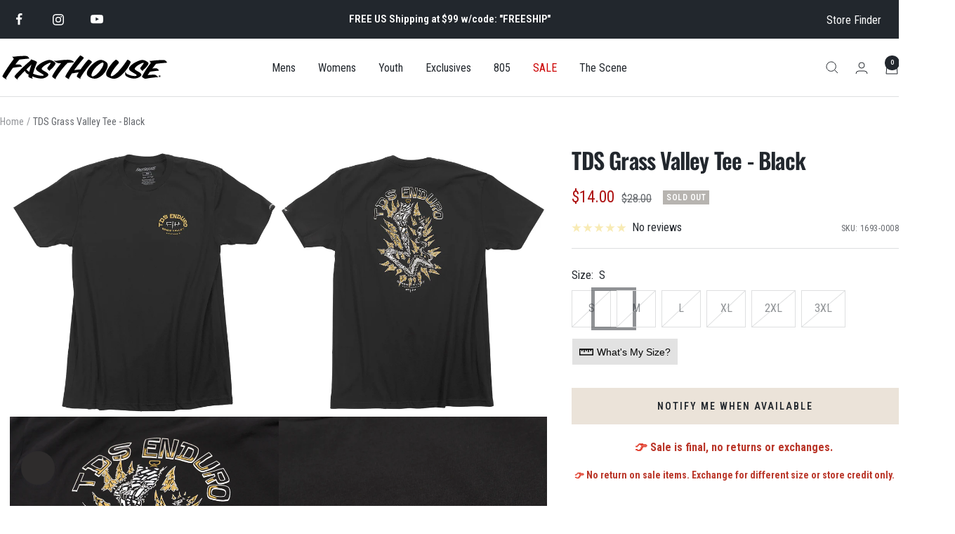

--- FILE ---
content_type: text/html; charset=utf-8
request_url: https://www.fasthouse.com/products/tds-grass-valley-tee-black-1
body_size: 69069
content:
<!doctype html><html class="no-js" lang="en" dir="ltr">
  <head>
    <meta charset="utf-8">
    <meta name="viewport" content="width=device-width, initial-scale=1.0, height=device-height, minimum-scale=1.0, maximum-scale=1.0">
    <meta name="theme-color" content="#ffffff">

    <title>TDS Grass Valley Tee - Black</title><meta name="description" content="  Introducing the new TDS Event tee.  Printed on our lightweight 100% ring-spin cotton crewneck using discharge inks for longer lasting color &amp;amp; ultra soft hand feel.  Features our premium athletic fit.  This tee is pre-laundered for increased comfort &amp;amp; reduced shrinkage.  100% Combed Ring-Spun Cotton Discharge "><link rel="canonical" href="https://www.fasthouse.com/products/tds-grass-valley-tee-black-1"><link rel="shortcut icon" href="//www.fasthouse.com/cdn/shop/files/favicon_0e24d036-cf10-4eb0-acc9-90f3a7e55eaa_96x96.png?v=1720479556" type="image/png"><link rel="preconnect" href="https://cdn.shopify.com">
    <link rel="dns-prefetch" href="https://productreviews.shopifycdn.com">
    <link rel="dns-prefetch" href="https://www.google-analytics.com"><link rel="preconnect" href="https://fonts.shopifycdn.com" crossorigin><link rel="preload" as="style" href="//www.fasthouse.com/cdn/shop/t/384/assets/theme.css?v=30331846211619435561767044393">
    <link rel="preload" as="script" href="//www.fasthouse.com/cdn/shop/t/384/assets/vendor.js?v=32643890569905814191767044393">
    <link rel="preload" as="script" href="//www.fasthouse.com/cdn/shop/t/384/assets/theme.js?v=94973626278372909531767044393"><link rel="preload" as="fetch" href="/products/tds-grass-valley-tee-black-1.js" crossorigin><link rel="preload" as="script" href="//www.fasthouse.com/cdn/shop/t/384/assets/flickity.js?v=176646718982628074891767044393"><meta property="og:type" content="product">
  <meta property="og:title" content="TDS Grass Valley Tee - Black">
  <meta property="product:price:amount" content="14.00">
  <meta property="product:price:currency" content="USD"><meta property="og:image" content="http://www.fasthouse.com/cdn/shop/files/TDSGrassValleyTee-Black_F_1200.jpg?v=1683929019">
  <meta property="og:image:secure_url" content="https://www.fasthouse.com/cdn/shop/files/TDSGrassValleyTee-Black_F_1200.jpg?v=1683929019">
  <meta property="og:image:width" content="1200">
  <meta property="og:image:height" content="1200"><meta property="og:description" content="  Introducing the new TDS Event tee.  Printed on our lightweight 100% ring-spin cotton crewneck using discharge inks for longer lasting color &amp;amp; ultra soft hand feel.  Features our premium athletic fit.  This tee is pre-laundered for increased comfort &amp;amp; reduced shrinkage.  100% Combed Ring-Spun Cotton Discharge "><meta property="og:url" content="https://www.fasthouse.com/products/tds-grass-valley-tee-black-1">
<meta property="og:site_name" content="Fasthouse"><meta name="twitter:card" content="summary"><meta name="twitter:title" content="TDS Grass Valley Tee - Black">
  <meta name="twitter:description" content=" 
Introducing the new TDS Event tee.  Printed on our lightweight 100% ring-spin cotton crewneck using discharge inks for longer lasting color &amp;amp; ultra soft hand feel.  Features our premium athletic fit.  This tee is pre-laundered for increased comfort &amp;amp; reduced shrinkage. 

100% Combed Ring-Spun Cotton
Discharge Ink Screen Prints
Premium Athletic Fit
Woven Sleeve Label
"><meta name="twitter:image" content="https://www.fasthouse.com/cdn/shop/files/TDSGrassValleyTee-Black_F_1200_1200x1200_crop_center.jpg?v=1683929019">
  <meta name="twitter:image:alt" content="">
    
  <script type="application/ld+json">
  {
    "@context": "https://schema.org",
    "@type": "Product",
    "productID": 6903957094473,
    "offers": [{
          "@type": "Offer",
          "name": "S",
          "availability":"https://schema.org/OutOfStock",
          "price": 14.0,
          "priceCurrency": "USD",
          "priceValidUntil": "2026-02-03","sku": "1693-0008",
            "gtin12": "197168011136",
          "url": "/products/tds-grass-valley-tee-black-1?variant=40530857295945"
        },
{
          "@type": "Offer",
          "name": "M",
          "availability":"https://schema.org/OutOfStock",
          "price": 14.0,
          "priceCurrency": "USD",
          "priceValidUntil": "2026-02-03","sku": "1693-0009",
            "gtin": "197168011136",
          "url": "/products/tds-grass-valley-tee-black-1?variant=41826666250313"
        },
{
          "@type": "Offer",
          "name": "L",
          "availability":"https://schema.org/OutOfStock",
          "price": 14.0,
          "priceCurrency": "USD",
          "priceValidUntil": "2026-02-03","sku": "1693-0010",
            "gtin": "197168011136",
          "url": "/products/tds-grass-valley-tee-black-1?variant=41826666283081"
        },
{
          "@type": "Offer",
          "name": "XL",
          "availability":"https://schema.org/OutOfStock",
          "price": 14.0,
          "priceCurrency": "USD",
          "priceValidUntil": "2026-02-03","sku": "1693-0011",
            "gtin": "197168011136",
          "url": "/products/tds-grass-valley-tee-black-1?variant=41826666315849"
        },
{
          "@type": "Offer",
          "name": "2XL",
          "availability":"https://schema.org/OutOfStock",
          "price": 14.0,
          "priceCurrency": "USD",
          "priceValidUntil": "2026-02-03","sku": "1693-0012",
            "gtin": "197168011136",
          "url": "/products/tds-grass-valley-tee-black-1?variant=41826666348617"
        },
{
          "@type": "Offer",
          "name": "3XL",
          "availability":"https://schema.org/OutOfStock",
          "price": 14.0,
          "priceCurrency": "USD",
          "priceValidUntil": "2026-02-03","sku": "1693-0013",
            "gtin": "197168011136",
          "url": "/products/tds-grass-valley-tee-black-1?variant=41826666381385"
        }
],"brand": {
      "@type": "Brand",
      "name": "closeout"
    },
    "name": "TDS Grass Valley Tee - Black",
    "description": " \nIntroducing the new TDS Event tee.  Printed on our lightweight 100% ring-spin cotton crewneck using discharge inks for longer lasting color \u0026amp; ultra soft hand feel.  Features our premium athletic fit.  This tee is pre-laundered for increased comfort \u0026amp; reduced shrinkage. \n\n100% Combed Ring-Spun Cotton\nDischarge Ink Screen Prints\nPremium Athletic Fit\nWoven Sleeve Label\n",
    "category": "T-Shirts",
    "url": "/products/tds-grass-valley-tee-black-1",
    "sku": "1693-0008",
    "image": {
      "@type": "ImageObject",
      "url": "https://www.fasthouse.com/cdn/shop/files/TDSGrassValleyTee-Black_F_1200.jpg?v=1683929019&width=1024",
      "image": "https://www.fasthouse.com/cdn/shop/files/TDSGrassValleyTee-Black_F_1200.jpg?v=1683929019&width=1024",
      "name": "",
      "width": "1024",
      "height": "1024"
    }
  }
  </script>



  <script type="application/ld+json">
  {
    "@context": "https://schema.org",
    "@type": "BreadcrumbList",
  "itemListElement": [{
      "@type": "ListItem",
      "position": 1,
      "name": "Home",
      "item": "https://www.fasthouse.com"
    },{
          "@type": "ListItem",
          "position": 2,
          "name": "TDS Grass Valley Tee - Black",
          "item": "https://www.fasthouse.com/products/tds-grass-valley-tee-black-1"
        }]
  }
  </script>


    <link rel="preload" href="//www.fasthouse.com/cdn/fonts/oswald/oswald_n6.26b6bffb711f770c328e7af9685d4798dcb4f0b3.woff2" as="font" type="font/woff2" crossorigin><link rel="preload" href="//www.fasthouse.com/cdn/fonts/roboto_condensed/robotocondensed_n4.01812de96ca5a5e9d19bef3ca9cc80dd1bf6c8b8.woff2" as="font" type="font/woff2" crossorigin><style>
  /* Typography (heading) */
  @font-face {
  font-family: Oswald;
  font-weight: 600;
  font-style: normal;
  font-display: swap;
  src: url("//www.fasthouse.com/cdn/fonts/oswald/oswald_n6.26b6bffb711f770c328e7af9685d4798dcb4f0b3.woff2") format("woff2"),
       url("//www.fasthouse.com/cdn/fonts/oswald/oswald_n6.2feb7f52d7eb157822c86dfd93893da013b08d5d.woff") format("woff");
}

/* Typography (body) */
  @font-face {
  font-family: "Roboto Condensed";
  font-weight: 400;
  font-style: normal;
  font-display: swap;
  src: url("//www.fasthouse.com/cdn/fonts/roboto_condensed/robotocondensed_n4.01812de96ca5a5e9d19bef3ca9cc80dd1bf6c8b8.woff2") format("woff2"),
       url("//www.fasthouse.com/cdn/fonts/roboto_condensed/robotocondensed_n4.3930e6ddba458dc3cb725a82a2668eac3c63c104.woff") format("woff");
}

@font-face {
  font-family: "Roboto Condensed";
  font-weight: 400;
  font-style: italic;
  font-display: swap;
  src: url("//www.fasthouse.com/cdn/fonts/roboto_condensed/robotocondensed_i4.05c7f163ad2c00a3c4257606d1227691aff9070b.woff2") format("woff2"),
       url("//www.fasthouse.com/cdn/fonts/roboto_condensed/robotocondensed_i4.04d9d87e0a45b49fc67a5b9eb5059e1540f5cda3.woff") format("woff");
}

@font-face {
  font-family: "Roboto Condensed";
  font-weight: 600;
  font-style: normal;
  font-display: swap;
  src: url("//www.fasthouse.com/cdn/fonts/roboto_condensed/robotocondensed_n6.c516dc992de767fe135f0d2baded23e033d4e3ea.woff2") format("woff2"),
       url("//www.fasthouse.com/cdn/fonts/roboto_condensed/robotocondensed_n6.881fbb9b185667f58f34ac71cbecd9f5ba6c3efe.woff") format("woff");
}

@font-face {
  font-family: "Roboto Condensed";
  font-weight: 600;
  font-style: italic;
  font-display: swap;
  src: url("//www.fasthouse.com/cdn/fonts/roboto_condensed/robotocondensed_i6.c9770aa95711259894f917065fd1d7cc3bcfa122.woff2") format("woff2"),
       url("//www.fasthouse.com/cdn/fonts/roboto_condensed/robotocondensed_i6.cc02aa89ebb03a4bf4511145d33241da8320978a.woff") format("woff");
}

:root {--heading-color: 34, 39, 45;
    --text-color: 34, 39, 45;
    --background: 255, 255, 255;
    --secondary-background: 237, 237, 237;
    --border-color: 222, 223, 224;
    --border-color-darker: 167, 169, 171;
    --success-color: 46, 158, 123;
    --success-background: 213, 236, 229;
    --error-color: 174, 19, 19;
    --error-background: 249, 238, 238;
    --primary-button-background: 35, 112, 164;
    --primary-button-text-color: 255, 255, 255;
    --secondary-button-background: 34, 39, 45;
    --secondary-button-text-color: 255, 255, 255;
    --ternary-button-background: 235, 227, 217;
    --ternary-button-text-color: 34, 39, 45;
    --product-star-rating: 238, 204, 69;
    --product-on-sale-accent: 174, 19, 19;
    --product-sold-out-accent: 183, 180, 176;
    --product-custom-label-background: 63, 91, 223;
    --product-custom-label-text-color: 255, 255, 255;
    --product-custom-label-2-background: 238, 204, 69;
    --product-custom-label-2-text-color: 0, 0, 0;
    --product-low-stock-text-color: 174, 19, 19;
    --product-in-stock-text-color: 46, 158, 123;
    --loading-bar-background: 34, 39, 45;

    /* We duplicate some "base" colors as root colors, which is useful to use on drawer elements or popover without. Those should not be overridden to avoid issues */
    --root-heading-color: 34, 39, 45;
    --root-text-color: 34, 39, 45;
    --root-background: 255, 255, 255;
    --root-border-color: 222, 223, 224;
    --root-primary-button-background: 35, 112, 164;
    --root-primary-button-text-color: 255, 255, 255;

    --base-font-size: 16px;
    --heading-font-family: Oswald, sans-serif;
    --heading-font-weight: 600;
    --heading-font-style: normal;
    --heading-text-transform: normal;
    --text-font-family: "Roboto Condensed", sans-serif;
    --text-font-weight: 400;
    --text-font-style: normal;
    --text-font-bold-weight: 600;

    /* Typography (font size) */
    --heading-xxsmall-font-size: 10px;
    --heading-xsmall-font-size: 10px;
    --heading-small-font-size: 11px;
    --heading-large-font-size: 32px;
    --heading-h1-font-size: 32px;
    --heading-h2-font-size: 28px;
    --heading-h3-font-size: 26px;
    --heading-h4-font-size: 22px;
    --heading-h5-font-size: 18px;
    --heading-h6-font-size: 16px;

    /* Control the look and feel of the theme by changing radius of various elements */
    --button-border-radius: 0px;
    --block-border-radius: 0px;
    --block-border-radius-reduced: 0px;
    --color-swatch-border-radius: 100%;

    /* Button size */
    --button-height: 48px;
    --button-small-height: 40px;

    /* Form related */
    --form-input-field-height: 48px;
    --form-input-gap: 16px;
    --form-submit-margin: 24px;

    /* Product listing related variables */
    --product-list-block-spacing: 32px;

    /* Video related */
    --play-button-background: 255, 255, 255;
    --play-button-arrow: 34, 39, 45;

    /* RTL support */
    --transform-logical-flip: 1;
    --transform-origin-start: left;
    --transform-origin-end: right;

    /* Other */
    --zoom-cursor-svg-url: url(//www.fasthouse.com/cdn/shop/t/384/assets/zoom-cursor.svg?v=168665768520415948721767044393);
    --arrow-right-svg-url: url(//www.fasthouse.com/cdn/shop/t/384/assets/arrow-right.svg?v=102553019358556064121767044393);
    --arrow-left-svg-url: url(//www.fasthouse.com/cdn/shop/t/384/assets/arrow-left.svg?v=21165238176265896531767044393);

    /* Some useful variables that we can reuse in our CSS. Some explanation are needed for some of them:
       - container-max-width-minus-gutters: represents the container max width without the edge gutters
       - container-outer-width: considering the screen width, represent all the space outside the container
       - container-outer-margin: same as container-outer-width but get set to 0 inside a container
       - container-inner-width: the effective space inside the container (minus gutters)
       - grid-column-width: represents the width of a single column of the grid
       - vertical-breather: this is a variable that defines the global "spacing" between sections, and inside the section
                            to create some "breath" and minimum spacing
     */
    --container-max-width: 1600px;
    --container-gutter: 24px;
    --container-max-width-minus-gutters: calc(var(--container-max-width) - (var(--container-gutter)) * 2);
    --container-outer-width: max(calc((100vw - var(--container-max-width-minus-gutters)) / 2), var(--container-gutter));
    --container-outer-margin: var(--container-outer-width);
    --container-inner-width: calc(100vw - var(--container-outer-width) * 2);

    --grid-column-count: 10;
    --grid-gap: 24px;
    --grid-column-width: calc((100vw - var(--container-outer-width) * 2 - var(--grid-gap) * (var(--grid-column-count) - 1)) / var(--grid-column-count));

    --vertical-breather: 28px;
    --vertical-breather-tight: 28px;

    /* Shopify related variables */
    --payment-terms-background-color: #ffffff;

    /* RS Custom */
    --transition-duration: .3s;
    --font-primary: var(--heading-font-family);
    --font-secondary: var(--text-font-family);
    --button-line-height: 1.33;
    --primary-button-hover: 35, 112, 164;
    --bg-color: transparent;
    --subheading-font-weight: ;
    --subheading_font_size: px;
    --sbuheading-letter-spacing: 0.02em;
    --subheading-text-transform: ;
    --h2-letter-spacing: 0;
    /* End RS Custom */
  }

  @media screen and (min-width: 741px) {
    :root {
      --container-gutter: 40px;
      --grid-column-count: 20;
      --vertical-breather: 40px;
      --vertical-breather-tight: 40px;

      /* Typography (font size) */
      --heading-xsmall-font-size: 11px;
      --heading-small-font-size: 12px;
      --heading-large-font-size: 48px;
      --heading-h1-font-size: 48px;
      --heading-h2-font-size: 36px;
      --heading-h3-font-size: 30px;
      --heading-h4-font-size: 22px;
      --heading-h5-font-size: 18px;
      --heading-h6-font-size: 16px;

      /* Form related */
      --form-input-field-height: 52px;
      --form-submit-margin: 32px;

      /* Button size */
      --button-height: 52px;
      --button-small-height: 44px;
    }
  }

  @media screen and (min-width: 1200px) {
    :root {
      --vertical-breather: 48px;
      --vertical-breather-tight: 48px;
      --product-list-block-spacing: 48px;

      /* Typography */
      --heading-large-font-size: 58px;
      --heading-h1-font-size: 50px;
      --heading-h2-font-size: 44px;
      --heading-h3-font-size: 32px;
      --heading-h4-font-size: 26px;
      --heading-h5-font-size: 22px;
      --heading-h6-font-size: 16px;
    }
  }

  @media screen and (min-width: 1600px) {
    :root {
      --vertical-breather: 48px;
      --vertical-breather-tight: 48px;
    }
  }
</style>
    <script>
  // This allows to expose several variables to the global scope, to be used in scripts
  window.themeVariables = {
    settings: {
      direction: "ltr",
      pageType: "product",
      cartCount: 0,
      moneyFormat: "${{amount}}",
      moneyWithCurrencyFormat: "${{amount}} USD",
      showVendor: false,
      discountMode: "percentage",
      currencyCodeEnabled: false,
      cartType: "drawer",
      cartCurrency: "USD",
      mobileZoomFactor: 2.5
    },

    routes: {
      host: "www.fasthouse.com",
      rootUrl: "\/",
      rootUrlWithoutSlash: '',
      cartUrl: "\/cart",
      cartAddUrl: "\/cart\/add",
      cartChangeUrl: "\/cart\/change",
      searchUrl: "\/search",
      predictiveSearchUrl: "\/search\/suggest",
      productRecommendationsUrl: "\/recommendations\/products",
      secureShopUrl: "https:\/\/www.fasthouse.com"
    },

    strings: {
      accessibilityDelete: "Delete",
      accessibilityClose: "Close",
      collectionSoldOut: "Sold out",
      collectionDiscount: "Save @savings@",
      productSalePrice: "Sale price",
      productRegularPrice: "Regular price",
      productFormUnavailable: "Unavailable",
      productFormSoldOut: "Sold out",
      productFormPreOrder: "Pre-order",
      productFormAddToCart: "Add to cart",
      searchNoResults: "No results could be found.",
      searchNewSearch: "New search",
      searchProducts: "Products",
      searchArticles: "Scene Posts",
      searchPages: "Pages",
      searchCollections: "Collections",
      cartViewCart: "View cart",
      cartItemAdded: "Item added to your cart!",
      cartItemAddedShort: "Added to your cart!",
      cartAddOrderNote: "Add order note",
      cartEditOrderNote: "Edit order note",
      shippingEstimatorNoResults: "Sorry, we do not ship to your address.",
      shippingEstimatorOneResult: "There is one shipping rate for your address:",
      shippingEstimatorMultipleResults: "There are several shipping rates for your address:",
      shippingEstimatorError: "One or more error occurred while retrieving shipping rates:"
    },

    libs: {
      flickity: "\/\/www.fasthouse.com\/cdn\/shop\/t\/384\/assets\/flickity.js?v=176646718982628074891767044393",
      photoswipe: "\/\/www.fasthouse.com\/cdn\/shop\/t\/384\/assets\/photoswipe.js?v=132268647426145925301767044393",
      qrCode: "\/\/www.fasthouse.com\/cdn\/shopifycloud\/storefront\/assets\/themes_support\/vendor\/qrcode-3f2b403b.js"
    },

    breakpoints: {
      phone: 'screen and (max-width: 740px)',
      tablet: 'screen and (min-width: 741px) and (max-width: 999px)',
      tabletAndUp: 'screen and (min-width: 741px)',
      pocket: 'screen and (max-width: 999px)',
      lap: 'screen and (min-width: 1000px) and (max-width: 1199px)',
      lapAndUp: 'screen and (min-width: 1000px)',
      desktop: 'screen and (min-width: 1200px)',
      wide: 'screen and (min-width: 1400px)'
    }
  };

  window.addEventListener('pageshow', async () => {
    const cartContent = await (await fetch(`${window.themeVariables.routes.cartUrl}.js`, {cache: 'reload'})).json();
    document.documentElement.dispatchEvent(new CustomEvent('cart:refresh', {detail: {cart: cartContent}}));
  });

  if ('noModule' in HTMLScriptElement.prototype) {
    // Old browsers (like IE) that does not support module will be considered as if not executing JS at all
    document.documentElement.className = document.documentElement.className.replace('no-js', 'js');

    requestAnimationFrame(() => {
      const viewportHeight = (window.visualViewport ? window.visualViewport.height : document.documentElement.clientHeight);
      document.documentElement.style.setProperty('--window-height',viewportHeight + 'px');
    });
  }// We save the product ID in local storage to be eventually used for recently viewed section
    try {
      const items = JSON.parse(localStorage.getItem('theme:recently-viewed-products') || '[]');

      // We check if the current product already exists, and if it does not, we add it at the start
      if (!items.includes(6903957094473)) {
        items.unshift(6903957094473);
      }

      localStorage.setItem('theme:recently-viewed-products', JSON.stringify(items.slice(0, 20)));
    } catch (e) {
      // Safari in private mode does not allow setting item, we silently fail
    }</script>

    <link rel="stylesheet" href="//www.fasthouse.com/cdn/shop/t/384/assets/theme.css?v=30331846211619435561767044393">
    <link rel="stylesheet" href="//www.fasthouse.com/cdn/shop/t/384/assets/rs-custom.css?v=101612351950455236701767044393">

    <script src="//www.fasthouse.com/cdn/shop/t/384/assets/vendor.js?v=32643890569905814191767044393" defer></script>
    <script src="//www.fasthouse.com/cdn/shop/t/384/assets/rs-helpers.js?v=33933483358311590571767044393" defer></script>
    <script src="//www.fasthouse.com/cdn/shop/t/384/assets/theme.js?v=94973626278372909531767044393" defer></script>
    <script src="//www.fasthouse.com/cdn/shop/t/384/assets/custom.js?v=104901716299402707651767044393" defer></script>

    <script>window.performance && window.performance.mark && window.performance.mark('shopify.content_for_header.start');</script><meta name="robots" content="noindex,nofollow">
<meta name="google-site-verification" content="JtNIriK_fZ0FgHcXlIcqYkc6E7RIGrxOOX-EBsSo4TQ">
<meta name="facebook-domain-verification" content="w1m2b650tv2d75oj7u64uflrtfivg1">
<meta id="shopify-digital-wallet" name="shopify-digital-wallet" content="/2596401/digital_wallets/dialog">
<meta name="shopify-checkout-api-token" content="261f232267a92d2af6c48ad35edae0e3">
<meta id="in-context-paypal-metadata" data-shop-id="2596401" data-venmo-supported="false" data-environment="production" data-locale="en_US" data-paypal-v4="true" data-currency="USD">
<link rel="alternate" type="application/json+oembed" href="https://www.fasthouse.com/products/tds-grass-valley-tee-black-1.oembed">
<script async="async" src="/checkouts/internal/preloads.js?locale=en-US"></script>
<link rel="preconnect" href="https://shop.app" crossorigin="anonymous">
<script async="async" src="https://shop.app/checkouts/internal/preloads.js?locale=en-US&shop_id=2596401" crossorigin="anonymous"></script>
<script id="apple-pay-shop-capabilities" type="application/json">{"shopId":2596401,"countryCode":"US","currencyCode":"USD","merchantCapabilities":["supports3DS"],"merchantId":"gid:\/\/shopify\/Shop\/2596401","merchantName":"Fasthouse","requiredBillingContactFields":["postalAddress","email"],"requiredShippingContactFields":["postalAddress","email"],"shippingType":"shipping","supportedNetworks":["visa","masterCard","amex","discover","elo","jcb"],"total":{"type":"pending","label":"Fasthouse","amount":"1.00"},"shopifyPaymentsEnabled":true,"supportsSubscriptions":true}</script>
<script id="shopify-features" type="application/json">{"accessToken":"261f232267a92d2af6c48ad35edae0e3","betas":["rich-media-storefront-analytics"],"domain":"www.fasthouse.com","predictiveSearch":true,"shopId":2596401,"locale":"en"}</script>
<script>var Shopify = Shopify || {};
Shopify.shop = "fasthousedev.myshopify.com";
Shopify.locale = "en";
Shopify.currency = {"active":"USD","rate":"1.0"};
Shopify.country = "US";
Shopify.theme = {"name":"January 2 Takeover","id":186424590409,"schema_name":"Focal","schema_version":"11.1.0","theme_store_id":714,"role":"main"};
Shopify.theme.handle = "null";
Shopify.theme.style = {"id":null,"handle":null};
Shopify.cdnHost = "www.fasthouse.com/cdn";
Shopify.routes = Shopify.routes || {};
Shopify.routes.root = "/";</script>
<script type="module">!function(o){(o.Shopify=o.Shopify||{}).modules=!0}(window);</script>
<script>!function(o){function n(){var o=[];function n(){o.push(Array.prototype.slice.apply(arguments))}return n.q=o,n}var t=o.Shopify=o.Shopify||{};t.loadFeatures=n(),t.autoloadFeatures=n()}(window);</script>
<script>
  window.ShopifyPay = window.ShopifyPay || {};
  window.ShopifyPay.apiHost = "shop.app\/pay";
  window.ShopifyPay.redirectState = null;
</script>
<script id="shop-js-analytics" type="application/json">{"pageType":"product"}</script>
<script defer="defer" async type="module" src="//www.fasthouse.com/cdn/shopifycloud/shop-js/modules/v2/client.init-shop-cart-sync_BT-GjEfc.en.esm.js"></script>
<script defer="defer" async type="module" src="//www.fasthouse.com/cdn/shopifycloud/shop-js/modules/v2/chunk.common_D58fp_Oc.esm.js"></script>
<script defer="defer" async type="module" src="//www.fasthouse.com/cdn/shopifycloud/shop-js/modules/v2/chunk.modal_xMitdFEc.esm.js"></script>
<script type="module">
  await import("//www.fasthouse.com/cdn/shopifycloud/shop-js/modules/v2/client.init-shop-cart-sync_BT-GjEfc.en.esm.js");
await import("//www.fasthouse.com/cdn/shopifycloud/shop-js/modules/v2/chunk.common_D58fp_Oc.esm.js");
await import("//www.fasthouse.com/cdn/shopifycloud/shop-js/modules/v2/chunk.modal_xMitdFEc.esm.js");

  window.Shopify.SignInWithShop?.initShopCartSync?.({"fedCMEnabled":true,"windoidEnabled":true});

</script>
<script defer="defer" async type="module" src="//www.fasthouse.com/cdn/shopifycloud/shop-js/modules/v2/client.payment-terms_Ci9AEqFq.en.esm.js"></script>
<script defer="defer" async type="module" src="//www.fasthouse.com/cdn/shopifycloud/shop-js/modules/v2/chunk.common_D58fp_Oc.esm.js"></script>
<script defer="defer" async type="module" src="//www.fasthouse.com/cdn/shopifycloud/shop-js/modules/v2/chunk.modal_xMitdFEc.esm.js"></script>
<script type="module">
  await import("//www.fasthouse.com/cdn/shopifycloud/shop-js/modules/v2/client.payment-terms_Ci9AEqFq.en.esm.js");
await import("//www.fasthouse.com/cdn/shopifycloud/shop-js/modules/v2/chunk.common_D58fp_Oc.esm.js");
await import("//www.fasthouse.com/cdn/shopifycloud/shop-js/modules/v2/chunk.modal_xMitdFEc.esm.js");

  
</script>
<script>
  window.Shopify = window.Shopify || {};
  if (!window.Shopify.featureAssets) window.Shopify.featureAssets = {};
  window.Shopify.featureAssets['shop-js'] = {"shop-cart-sync":["modules/v2/client.shop-cart-sync_DZOKe7Ll.en.esm.js","modules/v2/chunk.common_D58fp_Oc.esm.js","modules/v2/chunk.modal_xMitdFEc.esm.js"],"init-fed-cm":["modules/v2/client.init-fed-cm_B6oLuCjv.en.esm.js","modules/v2/chunk.common_D58fp_Oc.esm.js","modules/v2/chunk.modal_xMitdFEc.esm.js"],"shop-cash-offers":["modules/v2/client.shop-cash-offers_D2sdYoxE.en.esm.js","modules/v2/chunk.common_D58fp_Oc.esm.js","modules/v2/chunk.modal_xMitdFEc.esm.js"],"shop-login-button":["modules/v2/client.shop-login-button_QeVjl5Y3.en.esm.js","modules/v2/chunk.common_D58fp_Oc.esm.js","modules/v2/chunk.modal_xMitdFEc.esm.js"],"pay-button":["modules/v2/client.pay-button_DXTOsIq6.en.esm.js","modules/v2/chunk.common_D58fp_Oc.esm.js","modules/v2/chunk.modal_xMitdFEc.esm.js"],"shop-button":["modules/v2/client.shop-button_DQZHx9pm.en.esm.js","modules/v2/chunk.common_D58fp_Oc.esm.js","modules/v2/chunk.modal_xMitdFEc.esm.js"],"avatar":["modules/v2/client.avatar_BTnouDA3.en.esm.js"],"init-windoid":["modules/v2/client.init-windoid_CR1B-cfM.en.esm.js","modules/v2/chunk.common_D58fp_Oc.esm.js","modules/v2/chunk.modal_xMitdFEc.esm.js"],"init-shop-for-new-customer-accounts":["modules/v2/client.init-shop-for-new-customer-accounts_C_vY_xzh.en.esm.js","modules/v2/client.shop-login-button_QeVjl5Y3.en.esm.js","modules/v2/chunk.common_D58fp_Oc.esm.js","modules/v2/chunk.modal_xMitdFEc.esm.js"],"init-shop-email-lookup-coordinator":["modules/v2/client.init-shop-email-lookup-coordinator_BI7n9ZSv.en.esm.js","modules/v2/chunk.common_D58fp_Oc.esm.js","modules/v2/chunk.modal_xMitdFEc.esm.js"],"init-shop-cart-sync":["modules/v2/client.init-shop-cart-sync_BT-GjEfc.en.esm.js","modules/v2/chunk.common_D58fp_Oc.esm.js","modules/v2/chunk.modal_xMitdFEc.esm.js"],"shop-toast-manager":["modules/v2/client.shop-toast-manager_DiYdP3xc.en.esm.js","modules/v2/chunk.common_D58fp_Oc.esm.js","modules/v2/chunk.modal_xMitdFEc.esm.js"],"init-customer-accounts":["modules/v2/client.init-customer-accounts_D9ZNqS-Q.en.esm.js","modules/v2/client.shop-login-button_QeVjl5Y3.en.esm.js","modules/v2/chunk.common_D58fp_Oc.esm.js","modules/v2/chunk.modal_xMitdFEc.esm.js"],"init-customer-accounts-sign-up":["modules/v2/client.init-customer-accounts-sign-up_iGw4briv.en.esm.js","modules/v2/client.shop-login-button_QeVjl5Y3.en.esm.js","modules/v2/chunk.common_D58fp_Oc.esm.js","modules/v2/chunk.modal_xMitdFEc.esm.js"],"shop-follow-button":["modules/v2/client.shop-follow-button_CqMgW2wH.en.esm.js","modules/v2/chunk.common_D58fp_Oc.esm.js","modules/v2/chunk.modal_xMitdFEc.esm.js"],"checkout-modal":["modules/v2/client.checkout-modal_xHeaAweL.en.esm.js","modules/v2/chunk.common_D58fp_Oc.esm.js","modules/v2/chunk.modal_xMitdFEc.esm.js"],"shop-login":["modules/v2/client.shop-login_D91U-Q7h.en.esm.js","modules/v2/chunk.common_D58fp_Oc.esm.js","modules/v2/chunk.modal_xMitdFEc.esm.js"],"lead-capture":["modules/v2/client.lead-capture_BJmE1dJe.en.esm.js","modules/v2/chunk.common_D58fp_Oc.esm.js","modules/v2/chunk.modal_xMitdFEc.esm.js"],"payment-terms":["modules/v2/client.payment-terms_Ci9AEqFq.en.esm.js","modules/v2/chunk.common_D58fp_Oc.esm.js","modules/v2/chunk.modal_xMitdFEc.esm.js"]};
</script>
<script>(function() {
  var isLoaded = false;
  function asyncLoad() {
    if (isLoaded) return;
    isLoaded = true;
    var urls = ["https:\/\/app.kiwisizing.com\/web\/js\/dist\/kiwiSizing\/plugin\/SizingPlugin.prod.js?v=330\u0026shop=fasthousedev.myshopify.com","https:\/\/hello.zonos.com\/shop-duty-tax\/hello.js?1701270561450\u0026shop=fasthousedev.myshopify.com","https:\/\/gcb-app.herokuapp.com\/get_script\/6a50727c60b111ed9d2072ba6051dd2e.js?v=137312\u0026shop=fasthousedev.myshopify.com","https:\/\/gdprcdn.b-cdn.net\/js\/gdpr_cookie_consent.min.js?shop=fasthousedev.myshopify.com","https:\/\/d23dclunsivw3h.cloudfront.net\/redirect-app.js?shop=fasthousedev.myshopify.com","https:\/\/shopify-widget.route.com\/shopify.widget.js?shop=fasthousedev.myshopify.com","https:\/\/enkomion.com\/instantHotjarInstall.js?shop=fasthousedev.myshopify.com","https:\/\/id-shop.govx.com\/app\/fasthousedev.myshopify.com\/govx.js?shop=fasthousedev.myshopify.com"];
    for (var i = 0; i < urls.length; i++) {
      var s = document.createElement('script');
      s.type = 'text/javascript';
      s.async = true;
      s.src = urls[i];
      var x = document.getElementsByTagName('script')[0];
      x.parentNode.insertBefore(s, x);
    }
  };
  if(window.attachEvent) {
    window.attachEvent('onload', asyncLoad);
  } else {
    window.addEventListener('load', asyncLoad, false);
  }
})();</script>
<script id="__st">var __st={"a":2596401,"offset":-28800,"reqid":"a3131032-669b-47f7-ab28-ba4e6524b9c3-1769283389","pageurl":"www.fasthouse.com\/products\/tds-grass-valley-tee-black-1","u":"a5cb139c3bf7","p":"product","rtyp":"product","rid":6903957094473};</script>
<script>window.ShopifyPaypalV4VisibilityTracking = true;</script>
<script id="form-persister">!function(){'use strict';const t='contact',e='new_comment',n=[[t,t],['blogs',e],['comments',e],[t,'customer']],o='password',r='form_key',c=['recaptcha-v3-token','g-recaptcha-response','h-captcha-response',o],s=()=>{try{return window.sessionStorage}catch{return}},i='__shopify_v',u=t=>t.elements[r],a=function(){const t=[...n].map((([t,e])=>`form[action*='/${t}']:not([data-nocaptcha='true']) input[name='form_type'][value='${e}']`)).join(',');var e;return e=t,()=>e?[...document.querySelectorAll(e)].map((t=>t.form)):[]}();function m(t){const e=u(t);a().includes(t)&&(!e||!e.value)&&function(t){try{if(!s())return;!function(t){const e=s();if(!e)return;const n=u(t);if(!n)return;const o=n.value;o&&e.removeItem(o)}(t);const e=Array.from(Array(32),(()=>Math.random().toString(36)[2])).join('');!function(t,e){u(t)||t.append(Object.assign(document.createElement('input'),{type:'hidden',name:r})),t.elements[r].value=e}(t,e),function(t,e){const n=s();if(!n)return;const r=[...t.querySelectorAll(`input[type='${o}']`)].map((({name:t})=>t)),u=[...c,...r],a={};for(const[o,c]of new FormData(t).entries())u.includes(o)||(a[o]=c);n.setItem(e,JSON.stringify({[i]:1,action:t.action,data:a}))}(t,e)}catch(e){console.error('failed to persist form',e)}}(t)}const f=t=>{if('true'===t.dataset.persistBound)return;const e=function(t,e){const n=function(t){return'function'==typeof t.submit?t.submit:HTMLFormElement.prototype.submit}(t).bind(t);return function(){let t;return()=>{t||(t=!0,(()=>{try{e(),n()}catch(t){(t=>{console.error('form submit failed',t)})(t)}})(),setTimeout((()=>t=!1),250))}}()}(t,(()=>{m(t)}));!function(t,e){if('function'==typeof t.submit&&'function'==typeof e)try{t.submit=e}catch{}}(t,e),t.addEventListener('submit',(t=>{t.preventDefault(),e()})),t.dataset.persistBound='true'};!function(){function t(t){const e=(t=>{const e=t.target;return e instanceof HTMLFormElement?e:e&&e.form})(t);e&&m(e)}document.addEventListener('submit',t),document.addEventListener('DOMContentLoaded',(()=>{const e=a();for(const t of e)f(t);var n;n=document.body,new window.MutationObserver((t=>{for(const e of t)if('childList'===e.type&&e.addedNodes.length)for(const t of e.addedNodes)1===t.nodeType&&'FORM'===t.tagName&&a().includes(t)&&f(t)})).observe(n,{childList:!0,subtree:!0,attributes:!1}),document.removeEventListener('submit',t)}))}()}();</script>
<script integrity="sha256-4kQ18oKyAcykRKYeNunJcIwy7WH5gtpwJnB7kiuLZ1E=" data-source-attribution="shopify.loadfeatures" defer="defer" src="//www.fasthouse.com/cdn/shopifycloud/storefront/assets/storefront/load_feature-a0a9edcb.js" crossorigin="anonymous"></script>
<script crossorigin="anonymous" defer="defer" src="//www.fasthouse.com/cdn/shopifycloud/storefront/assets/shopify_pay/storefront-65b4c6d7.js?v=20250812"></script>
<script data-source-attribution="shopify.dynamic_checkout.dynamic.init">var Shopify=Shopify||{};Shopify.PaymentButton=Shopify.PaymentButton||{isStorefrontPortableWallets:!0,init:function(){window.Shopify.PaymentButton.init=function(){};var t=document.createElement("script");t.src="https://www.fasthouse.com/cdn/shopifycloud/portable-wallets/latest/portable-wallets.en.js",t.type="module",document.head.appendChild(t)}};
</script>
<script data-source-attribution="shopify.dynamic_checkout.buyer_consent">
  function portableWalletsHideBuyerConsent(e){var t=document.getElementById("shopify-buyer-consent"),n=document.getElementById("shopify-subscription-policy-button");t&&n&&(t.classList.add("hidden"),t.setAttribute("aria-hidden","true"),n.removeEventListener("click",e))}function portableWalletsShowBuyerConsent(e){var t=document.getElementById("shopify-buyer-consent"),n=document.getElementById("shopify-subscription-policy-button");t&&n&&(t.classList.remove("hidden"),t.removeAttribute("aria-hidden"),n.addEventListener("click",e))}window.Shopify?.PaymentButton&&(window.Shopify.PaymentButton.hideBuyerConsent=portableWalletsHideBuyerConsent,window.Shopify.PaymentButton.showBuyerConsent=portableWalletsShowBuyerConsent);
</script>
<script data-source-attribution="shopify.dynamic_checkout.cart.bootstrap">document.addEventListener("DOMContentLoaded",(function(){function t(){return document.querySelector("shopify-accelerated-checkout-cart, shopify-accelerated-checkout")}if(t())Shopify.PaymentButton.init();else{new MutationObserver((function(e,n){t()&&(Shopify.PaymentButton.init(),n.disconnect())})).observe(document.body,{childList:!0,subtree:!0})}}));
</script>
<link id="shopify-accelerated-checkout-styles" rel="stylesheet" media="screen" href="https://www.fasthouse.com/cdn/shopifycloud/portable-wallets/latest/accelerated-checkout-backwards-compat.css" crossorigin="anonymous">
<style id="shopify-accelerated-checkout-cart">
        #shopify-buyer-consent {
  margin-top: 1em;
  display: inline-block;
  width: 100%;
}

#shopify-buyer-consent.hidden {
  display: none;
}

#shopify-subscription-policy-button {
  background: none;
  border: none;
  padding: 0;
  text-decoration: underline;
  font-size: inherit;
  cursor: pointer;
}

#shopify-subscription-policy-button::before {
  box-shadow: none;
}

      </style>

<script>window.performance && window.performance.mark && window.performance.mark('shopify.content_for_header.end');</script>

    <!-- Because -->
      <script id="because_intelligence_sync" src="https://because-scripts.s3.us-east-2.amazonaws.com/prod/sync/app.js?shop=fasthousedev.myshopify.com"></script>
  
     <!-- End Because -->

    
  

<!-- BEGIN app block: shopify://apps/consentmo-gdpr/blocks/gdpr_cookie_consent/4fbe573f-a377-4fea-9801-3ee0858cae41 -->


<!-- END app block --><!-- BEGIN app block: shopify://apps/judge-me-reviews/blocks/judgeme_core/61ccd3b1-a9f2-4160-9fe9-4fec8413e5d8 --><!-- Start of Judge.me Core -->






<link rel="dns-prefetch" href="https://cdn2.judge.me/cdn/widget_frontend">
<link rel="dns-prefetch" href="https://cdn.judge.me">
<link rel="dns-prefetch" href="https://cdn1.judge.me">
<link rel="dns-prefetch" href="https://api.judge.me">

<script data-cfasync='false' class='jdgm-settings-script'>window.jdgmSettings={"pagination":5,"disable_web_reviews":false,"badge_no_review_text":"No reviews","badge_n_reviews_text":"{{ n }} review/reviews","badge_star_color":"#f6d36a","hide_badge_preview_if_no_reviews":true,"badge_hide_text":false,"enforce_center_preview_badge":false,"widget_title":"Customer Reviews","widget_open_form_text":"Write a review","widget_close_form_text":"Cancel review","widget_refresh_page_text":"Refresh page","widget_summary_text":"Based on {{ number_of_reviews }} review/reviews","widget_no_review_text":"Be the first to write a review","widget_name_field_text":"Display name","widget_verified_name_field_text":"Verified Name (public)","widget_name_placeholder_text":"Display name","widget_required_field_error_text":"This field is required.","widget_email_field_text":"Email address","widget_verified_email_field_text":"Verified Email (private, can not be edited)","widget_email_placeholder_text":"Your email address","widget_email_field_error_text":"Please enter a valid email address.","widget_rating_field_text":"Rating","widget_review_title_field_text":"Review Title","widget_review_title_placeholder_text":"Give your review a title","widget_review_body_field_text":"Review content","widget_review_body_placeholder_text":"Start writing here...","widget_pictures_field_text":"Picture/Video (optional)","widget_submit_review_text":"Submit Review","widget_submit_verified_review_text":"Submit Verified Review","widget_submit_success_msg_with_auto_publish":"Thank you! Please refresh the page in a few moments to see your review. You can remove or edit your review by logging into \u003ca href='https://judge.me/login' target='_blank' rel='nofollow noopener'\u003eJudge.me\u003c/a\u003e","widget_submit_success_msg_no_auto_publish":"Thank you! Your review will be published as soon as it is approved by the shop admin. You can remove or edit your review by logging into \u003ca href='https://judge.me/login' target='_blank' rel='nofollow noopener'\u003eJudge.me\u003c/a\u003e","widget_show_default_reviews_out_of_total_text":"Showing {{ n_reviews_shown }} out of {{ n_reviews }} reviews.","widget_show_all_link_text":"Show all","widget_show_less_link_text":"Show less","widget_author_said_text":"{{ reviewer_name }} said:","widget_days_text":"{{ n }} days ago","widget_weeks_text":"{{ n }} week/weeks ago","widget_months_text":"{{ n }} month/months ago","widget_years_text":"{{ n }} year/years ago","widget_yesterday_text":"Yesterday","widget_today_text":"Today","widget_replied_text":"\u003e\u003e {{ shop_name }} replied:","widget_read_more_text":"Read more","widget_reviewer_name_as_initial":"","widget_rating_filter_color":"","widget_rating_filter_see_all_text":"See all reviews","widget_sorting_most_recent_text":"Most Recent","widget_sorting_highest_rating_text":"Highest Rating","widget_sorting_lowest_rating_text":"Lowest Rating","widget_sorting_with_pictures_text":"Only Pictures","widget_sorting_most_helpful_text":"Most Helpful","widget_open_question_form_text":"Ask a question","widget_reviews_subtab_text":"Reviews","widget_questions_subtab_text":"Questions","widget_question_label_text":"Question","widget_answer_label_text":"Answer","widget_question_placeholder_text":"Write your question here","widget_submit_question_text":"Submit Question","widget_question_submit_success_text":"Thank you for your question! We will notify you once it gets answered.","widget_star_color":"#f6d36a","verified_badge_text":"Verified","verified_badge_bg_color":"","verified_badge_text_color":"","verified_badge_placement":"left-of-reviewer-name","widget_review_max_height":"","widget_hide_border":false,"widget_social_share":false,"widget_thumb":false,"widget_review_location_show":false,"widget_location_format":"country_iso_code","all_reviews_include_out_of_store_products":true,"all_reviews_out_of_store_text":"(out of store)","all_reviews_pagination":100,"all_reviews_product_name_prefix_text":"about","enable_review_pictures":false,"enable_question_anwser":false,"widget_theme":"","review_date_format":"mm/dd/yyyy","default_sort_method":"most-recent","widget_product_reviews_subtab_text":"Product Reviews","widget_shop_reviews_subtab_text":"Shop Reviews","widget_other_products_reviews_text":"Reviews for other products","widget_store_reviews_subtab_text":"Store reviews","widget_no_store_reviews_text":"This store hasn't received any reviews yet","widget_web_restriction_product_reviews_text":"This product hasn't received any reviews yet","widget_no_items_text":"No items found","widget_show_more_text":"Show more","widget_write_a_store_review_text":"Write a Store Review","widget_other_languages_heading":"Reviews in Other Languages","widget_translate_review_text":"Translate review to {{ language }}","widget_translating_review_text":"Translating...","widget_show_original_translation_text":"Show original ({{ language }})","widget_translate_review_failed_text":"Review couldn't be translated.","widget_translate_review_retry_text":"Retry","widget_translate_review_try_again_later_text":"Try again later","show_product_url_for_grouped_product":false,"widget_sorting_pictures_first_text":"Pictures First","show_pictures_on_all_rev_page_mobile":false,"show_pictures_on_all_rev_page_desktop":false,"floating_tab_hide_mobile_install_preference":false,"floating_tab_button_name":"★ Reviews","floating_tab_title":"Let customers speak for us","floating_tab_button_color":"","floating_tab_button_background_color":"","floating_tab_url":"","floating_tab_url_enabled":false,"floating_tab_tab_style":"text","all_reviews_text_badge_text":"Customers rate us {{ shop.metafields.judgeme.all_reviews_rating | round: 1 }}/5 based on {{ shop.metafields.judgeme.all_reviews_count }} reviews.","all_reviews_text_badge_text_branded_style":"{{ shop.metafields.judgeme.all_reviews_rating | round: 1 }} out of 5 stars based on {{ shop.metafields.judgeme.all_reviews_count }} reviews","is_all_reviews_text_badge_a_link":false,"show_stars_for_all_reviews_text_badge":false,"all_reviews_text_badge_url":"","all_reviews_text_style":"text","all_reviews_text_color_style":"judgeme_brand_color","all_reviews_text_color":"#108474","all_reviews_text_show_jm_brand":true,"featured_carousel_show_header":true,"featured_carousel_title":"Let customers speak for us","testimonials_carousel_title":"Customers are saying","videos_carousel_title":"Real customer stories","cards_carousel_title":"Customers are saying","featured_carousel_count_text":"from {{ n }} reviews","featured_carousel_add_link_to_all_reviews_page":false,"featured_carousel_url":"","featured_carousel_show_images":true,"featured_carousel_autoslide_interval":5,"featured_carousel_arrows_on_the_sides":false,"featured_carousel_height":250,"featured_carousel_width":80,"featured_carousel_image_size":0,"featured_carousel_image_height":250,"featured_carousel_arrow_color":"#eeeeee","verified_count_badge_style":"vintage","verified_count_badge_orientation":"horizontal","verified_count_badge_color_style":"judgeme_brand_color","verified_count_badge_color":"#108474","is_verified_count_badge_a_link":false,"verified_count_badge_url":"","verified_count_badge_show_jm_brand":true,"widget_rating_preset_default":5,"widget_first_sub_tab":"product-reviews","widget_show_histogram":true,"widget_histogram_use_custom_color":false,"widget_pagination_use_custom_color":false,"widget_star_use_custom_color":true,"widget_verified_badge_use_custom_color":false,"widget_write_review_use_custom_color":false,"picture_reminder_submit_button":"Upload Pictures","enable_review_videos":false,"mute_video_by_default":false,"widget_sorting_videos_first_text":"Videos First","widget_review_pending_text":"Pending","featured_carousel_items_for_large_screen":3,"social_share_options_order":"Facebook,Twitter","remove_microdata_snippet":true,"disable_json_ld":false,"enable_json_ld_products":false,"preview_badge_show_question_text":false,"preview_badge_no_question_text":"No questions","preview_badge_n_question_text":"{{ number_of_questions }} question/questions","qa_badge_show_icon":false,"qa_badge_position":"same-row","remove_judgeme_branding":true,"widget_add_search_bar":false,"widget_search_bar_placeholder":"Search","widget_sorting_verified_only_text":"Verified only","featured_carousel_theme":"default","featured_carousel_show_rating":true,"featured_carousel_show_title":true,"featured_carousel_show_body":true,"featured_carousel_show_date":false,"featured_carousel_show_reviewer":true,"featured_carousel_show_product":false,"featured_carousel_header_background_color":"#108474","featured_carousel_header_text_color":"#ffffff","featured_carousel_name_product_separator":"reviewed","featured_carousel_full_star_background":"#108474","featured_carousel_empty_star_background":"#dadada","featured_carousel_vertical_theme_background":"#f9fafb","featured_carousel_verified_badge_enable":false,"featured_carousel_verified_badge_color":"#108474","featured_carousel_border_style":"round","featured_carousel_review_line_length_limit":3,"featured_carousel_more_reviews_button_text":"Read more reviews","featured_carousel_view_product_button_text":"View product","all_reviews_page_load_reviews_on":"scroll","all_reviews_page_load_more_text":"Load More Reviews","disable_fb_tab_reviews":false,"enable_ajax_cdn_cache":false,"widget_public_name_text":"displayed publicly like","default_reviewer_name":"John Smith","default_reviewer_name_has_non_latin":true,"widget_reviewer_anonymous":"Anonymous","medals_widget_title":"Judge.me Review Medals","medals_widget_background_color":"#f9fafb","medals_widget_position":"footer_all_pages","medals_widget_border_color":"#f9fafb","medals_widget_verified_text_position":"left","medals_widget_use_monochromatic_version":false,"medals_widget_elements_color":"#108474","show_reviewer_avatar":true,"widget_invalid_yt_video_url_error_text":"Not a YouTube video URL","widget_max_length_field_error_text":"Please enter no more than {0} characters.","widget_show_country_flag":false,"widget_show_collected_via_shop_app":true,"widget_verified_by_shop_badge_style":"light","widget_verified_by_shop_text":"Verified by Shop","widget_show_photo_gallery":false,"widget_load_with_code_splitting":true,"widget_ugc_install_preference":false,"widget_ugc_title":"Made by us, Shared by you","widget_ugc_subtitle":"Tag us to see your picture featured in our page","widget_ugc_arrows_color":"#ffffff","widget_ugc_primary_button_text":"Buy Now","widget_ugc_primary_button_background_color":"#108474","widget_ugc_primary_button_text_color":"#ffffff","widget_ugc_primary_button_border_width":"0","widget_ugc_primary_button_border_style":"none","widget_ugc_primary_button_border_color":"#108474","widget_ugc_primary_button_border_radius":"25","widget_ugc_secondary_button_text":"Load More","widget_ugc_secondary_button_background_color":"#ffffff","widget_ugc_secondary_button_text_color":"#108474","widget_ugc_secondary_button_border_width":"2","widget_ugc_secondary_button_border_style":"solid","widget_ugc_secondary_button_border_color":"#108474","widget_ugc_secondary_button_border_radius":"25","widget_ugc_reviews_button_text":"View Reviews","widget_ugc_reviews_button_background_color":"#ffffff","widget_ugc_reviews_button_text_color":"#108474","widget_ugc_reviews_button_border_width":"2","widget_ugc_reviews_button_border_style":"solid","widget_ugc_reviews_button_border_color":"#108474","widget_ugc_reviews_button_border_radius":"25","widget_ugc_reviews_button_link_to":"judgeme-reviews-page","widget_ugc_show_post_date":true,"widget_ugc_max_width":"800","widget_rating_metafield_value_type":true,"widget_primary_color":"#212121","widget_enable_secondary_color":false,"widget_secondary_color":"#edf5f5","widget_summary_average_rating_text":"{{ average_rating }} out of 5","widget_media_grid_title":"Customer photos \u0026 videos","widget_media_grid_see_more_text":"See more","widget_round_style":false,"widget_show_product_medals":true,"widget_verified_by_judgeme_text":"Verified by Judge.me","widget_show_store_medals":true,"widget_verified_by_judgeme_text_in_store_medals":"Verified by Judge.me","widget_media_field_exceed_quantity_message":"Sorry, we can only accept {{ max_media }} for one review.","widget_media_field_exceed_limit_message":"{{ file_name }} is too large, please select a {{ media_type }} less than {{ size_limit }}MB.","widget_review_submitted_text":"Review Submitted!","widget_question_submitted_text":"Question Submitted!","widget_close_form_text_question":"Cancel","widget_write_your_answer_here_text":"Write your answer here","widget_enabled_branded_link":true,"widget_show_collected_by_judgeme":true,"widget_reviewer_name_color":"","widget_write_review_text_color":"","widget_write_review_bg_color":"","widget_collected_by_judgeme_text":"collected by Judge.me","widget_pagination_type":"standard","widget_load_more_text":"Load More","widget_load_more_color":"#108474","widget_full_review_text":"Full Review","widget_read_more_reviews_text":"Read More Reviews","widget_read_questions_text":"Read Questions","widget_questions_and_answers_text":"Questions \u0026 Answers","widget_verified_by_text":"Verified by","widget_verified_text":"Verified","widget_number_of_reviews_text":"{{ number_of_reviews }} reviews","widget_back_button_text":"Back","widget_next_button_text":"Next","widget_custom_forms_filter_button":"Filters","custom_forms_style":"vertical","widget_show_review_information":false,"how_reviews_are_collected":"How reviews are collected?","widget_show_review_keywords":false,"widget_gdpr_statement":"How we use your data: We'll only contact you about the review you left, and only if necessary. By submitting your review, you agree to Judge.me's \u003ca href='https://judge.me/terms' target='_blank' rel='nofollow noopener'\u003eterms\u003c/a\u003e, \u003ca href='https://judge.me/privacy' target='_blank' rel='nofollow noopener'\u003eprivacy\u003c/a\u003e and \u003ca href='https://judge.me/content-policy' target='_blank' rel='nofollow noopener'\u003econtent\u003c/a\u003e policies.","widget_multilingual_sorting_enabled":false,"widget_translate_review_content_enabled":false,"widget_translate_review_content_method":"manual","popup_widget_review_selection":"automatically_with_pictures","popup_widget_round_border_style":true,"popup_widget_show_title":true,"popup_widget_show_body":true,"popup_widget_show_reviewer":false,"popup_widget_show_product":true,"popup_widget_show_pictures":true,"popup_widget_use_review_picture":true,"popup_widget_show_on_home_page":true,"popup_widget_show_on_product_page":true,"popup_widget_show_on_collection_page":true,"popup_widget_show_on_cart_page":true,"popup_widget_position":"bottom_left","popup_widget_first_review_delay":5,"popup_widget_duration":5,"popup_widget_interval":5,"popup_widget_review_count":5,"popup_widget_hide_on_mobile":true,"review_snippet_widget_round_border_style":true,"review_snippet_widget_card_color":"#FFFFFF","review_snippet_widget_slider_arrows_background_color":"#FFFFFF","review_snippet_widget_slider_arrows_color":"#000000","review_snippet_widget_star_color":"#108474","show_product_variant":false,"all_reviews_product_variant_label_text":"Variant: ","widget_show_verified_branding":false,"widget_ai_summary_title":"Customers say","widget_ai_summary_disclaimer":"AI-powered review summary based on recent customer reviews","widget_show_ai_summary":false,"widget_show_ai_summary_bg":false,"widget_show_review_title_input":true,"redirect_reviewers_invited_via_email":"review_widget","request_store_review_after_product_review":false,"request_review_other_products_in_order":false,"review_form_color_scheme":"default","review_form_corner_style":"square","review_form_star_color":{},"review_form_text_color":"#333333","review_form_background_color":"#ffffff","review_form_field_background_color":"#fafafa","review_form_button_color":{},"review_form_button_text_color":"#ffffff","review_form_modal_overlay_color":"#000000","review_content_screen_title_text":"How would you rate this product?","review_content_introduction_text":"We would love it if you would share a bit about your experience.","store_review_form_title_text":"How would you rate this store?","store_review_form_introduction_text":"We would love it if you would share a bit about your experience.","show_review_guidance_text":true,"one_star_review_guidance_text":"Poor","five_star_review_guidance_text":"Great","customer_information_screen_title_text":"About you","customer_information_introduction_text":"Please tell us more about you.","custom_questions_screen_title_text":"Your experience in more detail","custom_questions_introduction_text":"Here are a few questions to help us understand more about your experience.","review_submitted_screen_title_text":"Thanks for your review!","review_submitted_screen_thank_you_text":"We are processing it and it will appear on the store soon.","review_submitted_screen_email_verification_text":"Please confirm your email by clicking the link we just sent you. This helps us keep reviews authentic.","review_submitted_request_store_review_text":"Would you like to share your experience of shopping with us?","review_submitted_review_other_products_text":"Would you like to review these products?","store_review_screen_title_text":"Would you like to share your experience of shopping with us?","store_review_introduction_text":"We value your feedback and use it to improve. Please share any thoughts or suggestions you have.","reviewer_media_screen_title_picture_text":"Share a picture","reviewer_media_introduction_picture_text":"Upload a photo to support your review.","reviewer_media_screen_title_video_text":"Share a video","reviewer_media_introduction_video_text":"Upload a video to support your review.","reviewer_media_screen_title_picture_or_video_text":"Share a picture or video","reviewer_media_introduction_picture_or_video_text":"Upload a photo or video to support your review.","reviewer_media_youtube_url_text":"Paste your Youtube URL here","advanced_settings_next_step_button_text":"Next","advanced_settings_close_review_button_text":"Close","modal_write_review_flow":false,"write_review_flow_required_text":"Required","write_review_flow_privacy_message_text":"We respect your privacy.","write_review_flow_anonymous_text":"Post review as anonymous","write_review_flow_visibility_text":"This won't be visible to other customers.","write_review_flow_multiple_selection_help_text":"Select as many as you like","write_review_flow_single_selection_help_text":"Select one option","write_review_flow_required_field_error_text":"This field is required","write_review_flow_invalid_email_error_text":"Please enter a valid email address","write_review_flow_max_length_error_text":"Max. {{ max_length }} characters.","write_review_flow_media_upload_text":"\u003cb\u003eClick to upload\u003c/b\u003e or drag and drop","write_review_flow_gdpr_statement":"We'll only contact you about your review if necessary. By submitting your review, you agree to our \u003ca href='https://judge.me/terms' target='_blank' rel='nofollow noopener'\u003eterms and conditions\u003c/a\u003e and \u003ca href='https://judge.me/privacy' target='_blank' rel='nofollow noopener'\u003eprivacy policy\u003c/a\u003e.","rating_only_reviews_enabled":false,"show_negative_reviews_help_screen":false,"new_review_flow_help_screen_rating_threshold":3,"negative_review_resolution_screen_title_text":"Tell us more","negative_review_resolution_text":"Your experience matters to us. If there were issues with your purchase, we're here to help. Feel free to reach out to us, we'd love the opportunity to make things right.","negative_review_resolution_button_text":"Contact us","negative_review_resolution_proceed_with_review_text":"Leave a review","negative_review_resolution_subject":"Issue with purchase from {{ shop_name }}.{{ order_name }}","preview_badge_collection_page_install_status":false,"widget_review_custom_css":"","preview_badge_custom_css":"","preview_badge_stars_count":"5-stars","featured_carousel_custom_css":"","floating_tab_custom_css":"","all_reviews_widget_custom_css":"","medals_widget_custom_css":"","verified_badge_custom_css":"","all_reviews_text_custom_css":"","transparency_badges_collected_via_store_invite":false,"transparency_badges_from_another_provider":false,"transparency_badges_collected_from_store_visitor":false,"transparency_badges_collected_by_verified_review_provider":false,"transparency_badges_earned_reward":false,"transparency_badges_collected_via_store_invite_text":"Review collected via store invitation","transparency_badges_from_another_provider_text":"Review collected from another provider","transparency_badges_collected_from_store_visitor_text":"Review collected from a store visitor","transparency_badges_written_in_google_text":"Review written in Google","transparency_badges_written_in_etsy_text":"Review written in Etsy","transparency_badges_written_in_shop_app_text":"Review written in Shop App","transparency_badges_earned_reward_text":"Review earned a reward for future purchase","product_review_widget_per_page":10,"widget_store_review_label_text":"Review about the store","checkout_comment_extension_title_on_product_page":"Customer Comments","checkout_comment_extension_num_latest_comment_show":5,"checkout_comment_extension_format":"name_and_timestamp","checkout_comment_customer_name":"last_initial","checkout_comment_comment_notification":true,"preview_badge_collection_page_install_preference":false,"preview_badge_home_page_install_preference":false,"preview_badge_product_page_install_preference":true,"review_widget_install_preference":"","review_carousel_install_preference":false,"floating_reviews_tab_install_preference":"none","verified_reviews_count_badge_install_preference":false,"all_reviews_text_install_preference":false,"review_widget_best_location":true,"judgeme_medals_install_preference":false,"review_widget_revamp_enabled":false,"review_widget_qna_enabled":false,"review_widget_header_theme":"minimal","review_widget_widget_title_enabled":true,"review_widget_header_text_size":"medium","review_widget_header_text_weight":"regular","review_widget_average_rating_style":"compact","review_widget_bar_chart_enabled":true,"review_widget_bar_chart_type":"numbers","review_widget_bar_chart_style":"standard","review_widget_expanded_media_gallery_enabled":false,"review_widget_reviews_section_theme":"standard","review_widget_image_style":"thumbnails","review_widget_review_image_ratio":"square","review_widget_stars_size":"medium","review_widget_verified_badge":"standard_text","review_widget_review_title_text_size":"medium","review_widget_review_text_size":"medium","review_widget_review_text_length":"medium","review_widget_number_of_columns_desktop":3,"review_widget_carousel_transition_speed":5,"review_widget_custom_questions_answers_display":"always","review_widget_button_text_color":"#FFFFFF","review_widget_text_color":"#000000","review_widget_lighter_text_color":"#7B7B7B","review_widget_corner_styling":"soft","review_widget_review_word_singular":"review","review_widget_review_word_plural":"reviews","review_widget_voting_label":"Helpful?","review_widget_shop_reply_label":"Reply from {{ shop_name }}:","review_widget_filters_title":"Filters","qna_widget_question_word_singular":"Question","qna_widget_question_word_plural":"Questions","qna_widget_answer_reply_label":"Answer from {{ answerer_name }}:","qna_content_screen_title_text":"Ask a question about this product","qna_widget_question_required_field_error_text":"Please enter your question.","qna_widget_flow_gdpr_statement":"We'll only contact you about your question if necessary. By submitting your question, you agree to our \u003ca href='https://judge.me/terms' target='_blank' rel='nofollow noopener'\u003eterms and conditions\u003c/a\u003e and \u003ca href='https://judge.me/privacy' target='_blank' rel='nofollow noopener'\u003eprivacy policy\u003c/a\u003e.","qna_widget_question_submitted_text":"Thanks for your question!","qna_widget_close_form_text_question":"Close","qna_widget_question_submit_success_text":"We’ll notify you by email when your question is answered.","all_reviews_widget_v2025_enabled":false,"all_reviews_widget_v2025_header_theme":"default","all_reviews_widget_v2025_widget_title_enabled":true,"all_reviews_widget_v2025_header_text_size":"medium","all_reviews_widget_v2025_header_text_weight":"regular","all_reviews_widget_v2025_average_rating_style":"compact","all_reviews_widget_v2025_bar_chart_enabled":true,"all_reviews_widget_v2025_bar_chart_type":"numbers","all_reviews_widget_v2025_bar_chart_style":"standard","all_reviews_widget_v2025_expanded_media_gallery_enabled":false,"all_reviews_widget_v2025_show_store_medals":true,"all_reviews_widget_v2025_show_photo_gallery":true,"all_reviews_widget_v2025_show_review_keywords":false,"all_reviews_widget_v2025_show_ai_summary":false,"all_reviews_widget_v2025_show_ai_summary_bg":false,"all_reviews_widget_v2025_add_search_bar":false,"all_reviews_widget_v2025_default_sort_method":"most-recent","all_reviews_widget_v2025_reviews_per_page":10,"all_reviews_widget_v2025_reviews_section_theme":"default","all_reviews_widget_v2025_image_style":"thumbnails","all_reviews_widget_v2025_review_image_ratio":"square","all_reviews_widget_v2025_stars_size":"medium","all_reviews_widget_v2025_verified_badge":"bold_badge","all_reviews_widget_v2025_review_title_text_size":"medium","all_reviews_widget_v2025_review_text_size":"medium","all_reviews_widget_v2025_review_text_length":"medium","all_reviews_widget_v2025_number_of_columns_desktop":3,"all_reviews_widget_v2025_carousel_transition_speed":5,"all_reviews_widget_v2025_custom_questions_answers_display":"always","all_reviews_widget_v2025_show_product_variant":false,"all_reviews_widget_v2025_show_reviewer_avatar":true,"all_reviews_widget_v2025_reviewer_name_as_initial":"","all_reviews_widget_v2025_review_location_show":false,"all_reviews_widget_v2025_location_format":"","all_reviews_widget_v2025_show_country_flag":false,"all_reviews_widget_v2025_verified_by_shop_badge_style":"light","all_reviews_widget_v2025_social_share":false,"all_reviews_widget_v2025_social_share_options_order":"Facebook,Twitter,LinkedIn,Pinterest","all_reviews_widget_v2025_pagination_type":"standard","all_reviews_widget_v2025_button_text_color":"#FFFFFF","all_reviews_widget_v2025_text_color":"#000000","all_reviews_widget_v2025_lighter_text_color":"#7B7B7B","all_reviews_widget_v2025_corner_styling":"soft","all_reviews_widget_v2025_title":"Customer reviews","all_reviews_widget_v2025_ai_summary_title":"Customers say about this store","all_reviews_widget_v2025_no_review_text":"Be the first to write a review","platform":"shopify","branding_url":"https://app.judge.me/reviews/stores/www.fasthouse.com","branding_text":"Powered by Judge.me","locale":"en","reply_name":"Fasthouse","widget_version":"3.0","footer":true,"autopublish":true,"review_dates":true,"enable_custom_form":false,"shop_use_review_site":true,"shop_locale":"en","enable_multi_locales_translations":true,"show_review_title_input":true,"review_verification_email_status":"always","can_be_branded":true,"reply_name_text":"Fasthouse"};</script> <style class='jdgm-settings-style'>.jdgm-xx{left:0}:root{--jdgm-primary-color: #212121;--jdgm-secondary-color: rgba(33,33,33,0.1);--jdgm-star-color: #f6d36a;--jdgm-write-review-text-color: white;--jdgm-write-review-bg-color: #212121;--jdgm-paginate-color: #212121;--jdgm-border-radius: 0;--jdgm-reviewer-name-color: #212121}.jdgm-histogram__bar-content{background-color:#212121}.jdgm-rev[data-verified-buyer=true] .jdgm-rev__icon.jdgm-rev__icon:after,.jdgm-rev__buyer-badge.jdgm-rev__buyer-badge{color:white;background-color:#212121}.jdgm-review-widget--small .jdgm-gallery.jdgm-gallery .jdgm-gallery__thumbnail-link:nth-child(8) .jdgm-gallery__thumbnail-wrapper.jdgm-gallery__thumbnail-wrapper:before{content:"See more"}@media only screen and (min-width: 768px){.jdgm-gallery.jdgm-gallery .jdgm-gallery__thumbnail-link:nth-child(8) .jdgm-gallery__thumbnail-wrapper.jdgm-gallery__thumbnail-wrapper:before{content:"See more"}}.jdgm-preview-badge .jdgm-star.jdgm-star{color:#f6d36a}.jdgm-prev-badge[data-average-rating='0.00']{display:none !important}.jdgm-author-all-initials{display:none !important}.jdgm-author-last-initial{display:none !important}.jdgm-rev-widg__title{visibility:hidden}.jdgm-rev-widg__summary-text{visibility:hidden}.jdgm-prev-badge__text{visibility:hidden}.jdgm-rev__prod-link-prefix:before{content:'about'}.jdgm-rev__variant-label:before{content:'Variant: '}.jdgm-rev__out-of-store-text:before{content:'(out of store)'}@media only screen and (min-width: 768px){.jdgm-rev__pics .jdgm-rev_all-rev-page-picture-separator,.jdgm-rev__pics .jdgm-rev__product-picture{display:none}}@media only screen and (max-width: 768px){.jdgm-rev__pics .jdgm-rev_all-rev-page-picture-separator,.jdgm-rev__pics .jdgm-rev__product-picture{display:none}}.jdgm-preview-badge[data-template="collection"]{display:none !important}.jdgm-preview-badge[data-template="index"]{display:none !important}.jdgm-verified-count-badget[data-from-snippet="true"]{display:none !important}.jdgm-carousel-wrapper[data-from-snippet="true"]{display:none !important}.jdgm-all-reviews-text[data-from-snippet="true"]{display:none !important}.jdgm-medals-section[data-from-snippet="true"]{display:none !important}.jdgm-ugc-media-wrapper[data-from-snippet="true"]{display:none !important}.jdgm-rev__transparency-badge[data-badge-type="review_collected_via_store_invitation"]{display:none !important}.jdgm-rev__transparency-badge[data-badge-type="review_collected_from_another_provider"]{display:none !important}.jdgm-rev__transparency-badge[data-badge-type="review_collected_from_store_visitor"]{display:none !important}.jdgm-rev__transparency-badge[data-badge-type="review_written_in_etsy"]{display:none !important}.jdgm-rev__transparency-badge[data-badge-type="review_written_in_google_business"]{display:none !important}.jdgm-rev__transparency-badge[data-badge-type="review_written_in_shop_app"]{display:none !important}.jdgm-rev__transparency-badge[data-badge-type="review_earned_for_future_purchase"]{display:none !important}.jdgm-review-snippet-widget .jdgm-rev-snippet-widget__cards-container .jdgm-rev-snippet-card{border-radius:8px;background:#fff}.jdgm-review-snippet-widget .jdgm-rev-snippet-widget__cards-container .jdgm-rev-snippet-card__rev-rating .jdgm-star{color:#108474}.jdgm-review-snippet-widget .jdgm-rev-snippet-widget__prev-btn,.jdgm-review-snippet-widget .jdgm-rev-snippet-widget__next-btn{border-radius:50%;background:#fff}.jdgm-review-snippet-widget .jdgm-rev-snippet-widget__prev-btn>svg,.jdgm-review-snippet-widget .jdgm-rev-snippet-widget__next-btn>svg{fill:#000}.jdgm-full-rev-modal.rev-snippet-widget .jm-mfp-container .jm-mfp-content,.jdgm-full-rev-modal.rev-snippet-widget .jm-mfp-container .jdgm-full-rev__icon,.jdgm-full-rev-modal.rev-snippet-widget .jm-mfp-container .jdgm-full-rev__pic-img,.jdgm-full-rev-modal.rev-snippet-widget .jm-mfp-container .jdgm-full-rev__reply{border-radius:8px}.jdgm-full-rev-modal.rev-snippet-widget .jm-mfp-container .jdgm-full-rev[data-verified-buyer="true"] .jdgm-full-rev__icon::after{border-radius:8px}.jdgm-full-rev-modal.rev-snippet-widget .jm-mfp-container .jdgm-full-rev .jdgm-rev__buyer-badge{border-radius:calc( 8px / 2 )}.jdgm-full-rev-modal.rev-snippet-widget .jm-mfp-container .jdgm-full-rev .jdgm-full-rev__replier::before{content:'Fasthouse'}.jdgm-full-rev-modal.rev-snippet-widget .jm-mfp-container .jdgm-full-rev .jdgm-full-rev__product-button{border-radius:calc( 8px * 6 )}
</style> <style class='jdgm-settings-style'></style>

  
  
  
  <style class='jdgm-miracle-styles'>
  @-webkit-keyframes jdgm-spin{0%{-webkit-transform:rotate(0deg);-ms-transform:rotate(0deg);transform:rotate(0deg)}100%{-webkit-transform:rotate(359deg);-ms-transform:rotate(359deg);transform:rotate(359deg)}}@keyframes jdgm-spin{0%{-webkit-transform:rotate(0deg);-ms-transform:rotate(0deg);transform:rotate(0deg)}100%{-webkit-transform:rotate(359deg);-ms-transform:rotate(359deg);transform:rotate(359deg)}}@font-face{font-family:'JudgemeStar';src:url("[data-uri]") format("woff");font-weight:normal;font-style:normal}.jdgm-star{font-family:'JudgemeStar';display:inline !important;text-decoration:none !important;padding:0 4px 0 0 !important;margin:0 !important;font-weight:bold;opacity:1;-webkit-font-smoothing:antialiased;-moz-osx-font-smoothing:grayscale}.jdgm-star:hover{opacity:1}.jdgm-star:last-of-type{padding:0 !important}.jdgm-star.jdgm--on:before{content:"\e000"}.jdgm-star.jdgm--off:before{content:"\e001"}.jdgm-star.jdgm--half:before{content:"\e002"}.jdgm-widget *{margin:0;line-height:1.4;-webkit-box-sizing:border-box;-moz-box-sizing:border-box;box-sizing:border-box;-webkit-overflow-scrolling:touch}.jdgm-hidden{display:none !important;visibility:hidden !important}.jdgm-temp-hidden{display:none}.jdgm-spinner{width:40px;height:40px;margin:auto;border-radius:50%;border-top:2px solid #eee;border-right:2px solid #eee;border-bottom:2px solid #eee;border-left:2px solid #ccc;-webkit-animation:jdgm-spin 0.8s infinite linear;animation:jdgm-spin 0.8s infinite linear}.jdgm-prev-badge{display:block !important}

</style>


  
  
   


<script data-cfasync='false' class='jdgm-script'>
!function(e){window.jdgm=window.jdgm||{},jdgm.CDN_HOST="https://cdn2.judge.me/cdn/widget_frontend/",jdgm.CDN_HOST_ALT="https://cdn2.judge.me/cdn/widget_frontend/",jdgm.API_HOST="https://api.judge.me/",jdgm.CDN_BASE_URL="https://cdn.shopify.com/extensions/019beb2a-7cf9-7238-9765-11a892117c03/judgeme-extensions-316/assets/",
jdgm.docReady=function(d){(e.attachEvent?"complete"===e.readyState:"loading"!==e.readyState)?
setTimeout(d,0):e.addEventListener("DOMContentLoaded",d)},jdgm.loadCSS=function(d,t,o,a){
!o&&jdgm.loadCSS.requestedUrls.indexOf(d)>=0||(jdgm.loadCSS.requestedUrls.push(d),
(a=e.createElement("link")).rel="stylesheet",a.class="jdgm-stylesheet",a.media="nope!",
a.href=d,a.onload=function(){this.media="all",t&&setTimeout(t)},e.body.appendChild(a))},
jdgm.loadCSS.requestedUrls=[],jdgm.loadJS=function(e,d){var t=new XMLHttpRequest;
t.onreadystatechange=function(){4===t.readyState&&(Function(t.response)(),d&&d(t.response))},
t.open("GET",e),t.onerror=function(){if(e.indexOf(jdgm.CDN_HOST)===0&&jdgm.CDN_HOST_ALT!==jdgm.CDN_HOST){var f=e.replace(jdgm.CDN_HOST,jdgm.CDN_HOST_ALT);jdgm.loadJS(f,d)}},t.send()},jdgm.docReady((function(){(window.jdgmLoadCSS||e.querySelectorAll(
".jdgm-widget, .jdgm-all-reviews-page").length>0)&&(jdgmSettings.widget_load_with_code_splitting?
parseFloat(jdgmSettings.widget_version)>=3?jdgm.loadCSS(jdgm.CDN_HOST+"widget_v3/base.css"):
jdgm.loadCSS(jdgm.CDN_HOST+"widget/base.css"):jdgm.loadCSS(jdgm.CDN_HOST+"shopify_v2.css"),
jdgm.loadJS(jdgm.CDN_HOST+"loa"+"der.js"))}))}(document);
</script>
<noscript><link rel="stylesheet" type="text/css" media="all" href="https://cdn2.judge.me/cdn/widget_frontend/shopify_v2.css"></noscript>

<!-- BEGIN app snippet: theme_fix_tags --><script>
  (function() {
    var jdgmThemeFixes = null;
    if (!jdgmThemeFixes) return;
    var thisThemeFix = jdgmThemeFixes[Shopify.theme.id];
    if (!thisThemeFix) return;

    if (thisThemeFix.html) {
      document.addEventListener("DOMContentLoaded", function() {
        var htmlDiv = document.createElement('div');
        htmlDiv.classList.add('jdgm-theme-fix-html');
        htmlDiv.innerHTML = thisThemeFix.html;
        document.body.append(htmlDiv);
      });
    };

    if (thisThemeFix.css) {
      var styleTag = document.createElement('style');
      styleTag.classList.add('jdgm-theme-fix-style');
      styleTag.innerHTML = thisThemeFix.css;
      document.head.append(styleTag);
    };

    if (thisThemeFix.js) {
      var scriptTag = document.createElement('script');
      scriptTag.classList.add('jdgm-theme-fix-script');
      scriptTag.innerHTML = thisThemeFix.js;
      document.head.append(scriptTag);
    };
  })();
</script>
<!-- END app snippet -->
<!-- End of Judge.me Core -->



<!-- END app block --><!-- BEGIN app block: shopify://apps/hulk-form-builder/blocks/app-embed/b6b8dd14-356b-4725-a4ed-77232212b3c3 --><!-- BEGIN app snippet: hulkapps-formbuilder-theme-ext --><script type="text/javascript">
  
  if (typeof window.formbuilder_customer != "object") {
        window.formbuilder_customer = {}
  }

  window.hulkFormBuilder = {
    form_data: {"form_E8Xw09kUGt2z3upAyzEttA":{"uuid":"E8Xw09kUGt2z3upAyzEttA","form_name":"2026 Sponsorship Application","form_data":{"div_back_gradient_1":"#fff","div_back_gradient_2":"#fff","back_color":"#f3a1a1","form_title":"","form_submit":"Submit","after_submit":"hideAndmessage","after_submit_msg":"\u003ch3\u003e\u003cstrong\u003e\u003cspan style=\"color:#3498db;\"\u003eThank you for your application.\u0026nbsp;We will be in touch!\u0026nbsp;\u003c\/span\u003e\u003c\/strong\u003e\u003c\/h3\u003e\n","captcha_enable":"no","label_style":"blockLabels","input_border_radius":"1","back_type":"transparent","input_back_color":"#e1e1e1","input_back_color_hover":"#cbe6f2","back_shadow":"none","label_font_clr":"#000000","input_font_clr":"#333333","button_align":"leftBtn","button_clr":"#fff","button_back_clr":"#e52121","button_border_radius":"2","form_width":"800px","form_border_size":0,"form_border_clr":"transparent","form_border_radius":0,"label_font_size":"16","input_font_size":"18","button_font_size":"26","form_padding":"10","input_border_color":"#e9e9e9","input_border_color_hover":"#adadad","btn_border_clr":"#ffffff","btn_border_size":"1","form_name":"2026 Sponsorship Application","":"ridersupport@thefasthouse.com","form_emails":"ridersupport@thefasthouse.com","form_description":"","label_font_family":"Roboto","input_font_family":"Roboto","image_url":"https:\/\/form-builder-by-hulkapps.s3.amazonaws.com\/uploads\/userupload\/IMG_9885_e0c7aa66-7f82-4855-970e-9cf9072f9f0f.JPG","after_submit_url":"https:\/\/www.fasthouse.com\/pages\/2022-moto-sponsorships-thank-you","submition_single_email":"yes","send_response":"yes","auto_responder_message":"\u003cp\u003eThanks for your application!\u0026nbsp;We will be announcing our decisions by end of year. Good luck!\u0026nbsp;\u003c\/p\u003e\n\n\u003cp\u003eThe Fasthouse Crew\u003c\/p\u003e\n","auto_responder_sendemail":"ridersupport@thefasthouse.com","auto_responder_subject":"Fasthouse Rider Support Application Confirmation","shopify_customer_create":"yes","auto_responder_sendname":"Fasthouse 2026 Sponsorships","customer_account_activation_email":"no","input_fonts_type":"Google Fonts","input_system_font_family":"Helvetica","record_referrer_url":"no","pass_referrer_url_on_email":false,"google_sheet_integration":"yes","google_sheet_type":"export_all","email_service_provider_integration":"yes","mail_intigration":{"mail":"klaviyo","subscribe_profiles_to_list":"yes","list_id":"JGNUth"},"google_sheet_key":"18Yo4RfPmk9oTpxvDwR3ZPj6qTnIEE_NN1CoALPq0Yqk","submition_single_phone":"no","notification_email_send":false,"ticket_system":"no","schedule_end_date_message":"","customer_tags_update":"no","schedule_end_time":"23:59:00","schedule_start_date":"09\/05\/2025","schedule_end_date":"12\/01\/2025","formElements":[{"Conditions":{},"type":"select","position":0,"label":"Sponsorship Interest","required":"yes","values":"MOTO\nMOUNTAIN BIKE","elementCost":{},"halfwidth":"yes","page_number":1,"other_value":"no"},{"Conditions":{},"type":"space","position":1,"label":"Label (23)","halfwidth":"no","page_number":1},{"type":"text","position":2,"label":"First Name","customClass":"","halfwidth":"yes","Conditions":{},"required":"yes","page_number":1},{"Conditions":{},"type":"text","position":3,"label":"Last Name","halfwidth":"yes","required":"yes","page_number":1},{"type":"email","position":4,"label":"Email","required":"yes","email_confirm":"yes","Conditions":{},"halfwidth":"yes","page_number":1},{"Conditions":{},"type":"text","position":5,"label":"Phone Number","halfwidth":"yes","required":"yes","page_number":1},{"Conditions":{},"type":"text","position":6,"label":"Age","halfwidth":"yes","required":"yes","page_number":1},{"Conditions":{},"type":"text","position":7,"label":"Class\/Category","halfwidth":"yes","required":"yes","page_number":1},{"Conditions":{},"type":"select","position":8,"label":"Location (US only)","values":"Alabama\nAlaska\nArizona\nArkansas\nCalifornia\nColorado\nConnecticut\nDelaware\nFlorida\nGeorgia\nHawaii\nIdaho\nIllinois\nIndiana\nIowa\nKansas\nKentucky\nLouisiana\nMaine\nMaryland\nMassachusetts\nMichigan\nMinnesota\nMississippi\nMissouri\nMontana\nNebraska\nNevada\nNew Hampshire\nNew Jersey\nNew Mexico\nNew York\nNorth Carolina\nNorth Dakota\nOhio\nOklahoma\nOregon\nPennsylvania\nRhode Island\nSouth Carolina\nSouth Dakota\nTennessee\nTexas\nUtah\nVermont\nVirginia\nWashington\nWest Virginia\nWisconsin\nWyoming","elementCost":{},"option_sets":"state","required":"yes","page_number":1,"halfwidth":"yes","other_value":"no","other_value_label":"US"},{"Conditions":{},"type":"lineBreak","position":9,"label":"Label (24)","page_number":1},{"Conditions":{},"type":"text","position":10,"label":"Instagram Account: ","halfwidth":"yes","required":"no","page_number":1},{"Conditions":{},"type":"text","position":11,"label":"YouTube Channel:","page_number":1,"halfwidth":"yes"},{"type":"textarea","position":12,"label":"Current Sponsors","required":"yes","Conditions":{},"inputHeight":"75","page_number":1},{"Conditions":{},"type":"textarea","position":13,"label":"What interests you about Fasthouse? ","inputHeight":"100","required":"yes","page_number":1},{"Conditions":{},"type":"textarea","position":14,"label":"Recent Racing Results","inputHeight":"100","required":"yes","page_number":1},{"Conditions":{},"type":"textarea","position":15,"label":"What else should we know about you? ","inputHeight":"100","required":"yes","page_number":1},{"Conditions":{},"type":"textarea","position":16,"label":"What are your plans for 2026?","inputHeight":"100","required":"yes","page_number":1},{"Conditions":{},"type":"text","position":17,"label":"Your Local Shop","halfwidth":"yes","centerfield":"no","required":"yes","page_number":1},{"Conditions":{},"type":"text","position":18,"label":"Your Local Shop City and State ","halfwidth":"yes","required":"yes","page_number":1},{"Conditions":{},"type":"lineBreak","position":19,"label":"Label (17)","page_number":1},{"Conditions":{},"type":"headings","position":20,"label":"Label (18)","headings":"\u003ch2\u003e\u003cstrong\u003eRESUME*\u003c\/strong\u003e\u003c\/h2\u003e\n\n\u003cp\u003e\u003cspan style=\"color:#2c3e50;\"\u003eYour resume must include name, address, email and phone number.\u003c\/span\u003e\u003c\/p\u003e\n","page_number":1},{"Conditions":{},"type":"file","position":21,"label":"Attach your resume","required":"yes","imageMultiple":"yes","page_number":1,"enable_drag_and_drop":"yes"},{"Conditions":{},"type":"paragraph","position":22,"label":"Label (20)","paragraph":"\u003cp\u003e*By submitting you agree to receive Fasthouse\u0026nbsp;marketing and promotions via email.\u003c\/p\u003e\n","page_number":1}]},"is_spam_form":false,"shop_uuid":"ujD4u96WK_uoett4ErTzEw","shop_timezone":"America\/Los_Angeles","shop_id":13468,"shop_is_after_submit_enabled":true,"shop_shopify_plan":"shopify_plus","shop_shopify_domain":"fasthousedev.myshopify.com","shop_remove_watermark":false,"shop_created_at":"2018-08-23T22:12:51.851-05:00"},"form_OWOUmAmKj6dO3MEuVcRhUQ":{"uuid":"OWOUmAmKj6dO3MEuVcRhUQ","form_name":"U.S. Dealer Application","form_data":{"div_back_gradient_1":"#fff","div_back_gradient_2":"#fff","back_color":"#f1e8e8","form_title":"","form_submit":"SUBMIT","after_submit":"hideAndmessage","after_submit_msg":"\u003cp style=\"text-align: center;\"\u003e\u003cstrong\u003eThank you for your interest. We will contact you\u0026nbsp;shortly with next steps!\u0026nbsp;\u003c\/strong\u003e\u003c\/p\u003e\n","captcha_enable":"no","label_style":"blockLabels","input_border_radius":"2","back_type":"transparent","input_back_color":"#f0f0f0","input_back_color_hover":"#fff","back_shadow":"none","label_font_clr":"#333333","input_font_clr":"#333333","button_align":"fullBtn","button_clr":"#ffffff","button_back_clr":"#2680d6","button_border_radius":"2","form_width":"800px","form_border_size":"2","form_border_clr":"#ffffff","form_border_radius":"1","label_font_size":"14","input_font_size":"18","button_font_size":"18","form_padding":0,"input_border_color":"#ffffff","input_border_color_hover":"#ccc","btn_border_clr":"#333333","btn_border_size":0,"form_name":"U.S. Dealer Application","":"stephanie@thefasthouse.com","form_emails":"steph.slattery@thefasthouse.com,stephanie@thefasthouse.com,tommy@thefasthouse.com","form_access_message":"\u003cp\u003ePlease login to access the form\u003cbr\u003eDo not have an account? Create account\u003c\/p\u003e","notification_email_send":true,"form_description":"","input_placeholder_clr":"#000000","captcha_honeypot":"no","captcha_version_3_enable":"no","formElements":[{"type":"text","position":0,"label":"Contact First Name","customClass":"","halfwidth":"yes","Conditions":{},"page_number":1,"required":"yes"},{"type":"text","position":1,"label":"Contact Last Name","halfwidth":"yes","Conditions":{},"page_number":1,"required":"yes"},{"Conditions":{},"type":"text","position":2,"label":"Business Name","page_number":1,"required":"yes"},{"Conditions":{},"type":"text","position":3,"label":"Business Website","page_number":1,"required":"yes"},{"Conditions":{},"type":"text","position":4,"label":"Street Address","page_number":1,"required":"yes"},{"Conditions":{},"type":"text","position":5,"label":"City","halfwidth":"yes","page_number":1,"required":"yes"},{"Conditions":{},"type":"select","position":6,"label":"State ","halfwidth":"yes","values":"Alabama\nAlaska\nArizona\nArkansas\nCalifornia\nColorado\nConnecticut\nDelaware\nFlorida\nGeorgia\nHawaii\nIdaho\nIllinois\nIndiana\nIowa\nKansas\nKentucky\nLouisiana\nMaine\nMaryland\nMassachusetts\nMichigan\nMinnesota\nMississippi\nMissouri\nMontana\nNebraska\nNevada\nNew Hampshire\nNew Jersey\nNew Mexico\nNew York\nNorth Carolina\nNorth Dakota\nOhio\nOklahoma\nOregon\nPennsylvania\nRhode Island\nSouth Carolina\nSouth Dakota\nTennessee\nTexas\nUtah\nVermont\nVirginia\nWashington\nWest Virginia\nWisconsin\nWyoming","elementCost":{},"page_number":1,"required":"yes","placeholder":"Select","option_sets":"state"},{"type":"email","position":7,"label":"Email","required":"yes","email_confirm":"yes","Conditions":{},"page_number":1},{"type":"textarea","position":8,"label":"Tell us about your business!","required":"no","Conditions":{},"page_number":1},{"Conditions":{},"type":"multipleCheckbox","position":9,"label":"Interests","values":"Moto\nMountain Bike\nCasuals","elementCost":{},"align":"vertical","page_number":1,"required":"yes"}]},"is_spam_form":false,"shop_uuid":"ujD4u96WK_uoett4ErTzEw","shop_timezone":"America\/Los_Angeles","shop_id":13468,"shop_is_after_submit_enabled":true,"shop_shopify_plan":"shopify_plus","shop_shopify_domain":"fasthousedev.myshopify.com","shop_remove_watermark":false,"shop_created_at":"2018-08-23T22:12:51.851-05:00"}},
    shop_data: {"shop_ujD4u96WK_uoett4ErTzEw":{"shop_uuid":"ujD4u96WK_uoett4ErTzEw","shop_timezone":"America\/Los_Angeles","shop_id":13468,"shop_is_after_submit_enabled":true,"shop_shopify_plan":"Shopify Plus","shop_shopify_domain":"fasthousedev.myshopify.com","shop_created_at":"2018-08-23T22:12:51.851-05:00","is_skip_metafield":false,"shop_deleted":false,"shop_disabled":false}},
    settings_data: {"shop_settings":{"shop_customise_msgs":[],"default_customise_msgs":{"is_required":"is required","thank_you":"Thank you! The form was submitted successfully.","processing":"Processing...","valid_data":"Please provide valid data","valid_email":"Provide valid email format","valid_tags":"HTML Tags are not allowed","valid_phone":"Provide valid phone number","valid_captcha":"Please provide valid captcha response","valid_url":"Provide valid URL","only_number_alloud":"Provide valid number in","number_less":"must be less than","number_more":"must be more than","image_must_less":"Image must be less than 20MB","image_number":"Images allowed","image_extension":"Invalid extension! Please provide image file","error_image_upload":"Error in image upload. Please try again.","error_file_upload":"Error in file upload. Please try again.","your_response":"Your response","error_form_submit":"Error occur.Please try again after sometime.","email_submitted":"Form with this email is already submitted","invalid_email_by_zerobounce":"The email address you entered appears to be invalid. Please check it and try again.","download_file":"Download file","card_details_invalid":"Your card details are invalid","card_details":"Card details","please_enter_card_details":"Please enter card details","card_number":"Card number","exp_mm":"Exp MM","exp_yy":"Exp YY","crd_cvc":"CVV","payment_value":"Payment amount","please_enter_payment_amount":"Please enter payment amount","address1":"Address line 1","address2":"Address line 2","city":"City","province":"Province","zipcode":"Zip code","country":"Country","blocked_domain":"This form does not accept addresses from","file_must_less":"File must be less than 20MB","file_extension":"Invalid extension! Please provide file","only_file_number_alloud":"files allowed","previous":"Previous","next":"Next","must_have_a_input":"Please enter at least one field.","please_enter_required_data":"Please enter required data","atleast_one_special_char":"Include at least one special character","atleast_one_lowercase_char":"Include at least one lowercase character","atleast_one_uppercase_char":"Include at least one uppercase character","atleast_one_number":"Include at least one number","must_have_8_chars":"Must have 8 characters long","be_between_8_and_12_chars":"Be between 8 and 12 characters long","please_select":"Please Select","phone_submitted":"Form with this phone number is already submitted","user_res_parse_error":"Error while submitting the form","valid_same_values":"values must be same","product_choice_clear_selection":"Clear Selection","picture_choice_clear_selection":"Clear Selection","remove_all_for_file_image_upload":"Remove All","invalid_file_type_for_image_upload":"You can't upload files of this type.","invalid_file_type_for_signature_upload":"You can't upload files of this type.","max_files_exceeded_for_file_upload":"You can not upload any more files.","max_files_exceeded_for_image_upload":"You can not upload any more files.","file_already_exist":"File already uploaded","max_limit_exceed":"You have added the maximum number of text fields.","cancel_upload_for_file_upload":"Cancel upload","cancel_upload_for_image_upload":"Cancel upload","cancel_upload_for_signature_upload":"Cancel upload"},"shop_blocked_domains":[]}},
    features_data: {"shop_plan_features":{"shop_plan_features":["unlimited-forms","full-design-customization","export-form-submissions","multiple-recipients-for-form-submissions","multiple-admin-notifications","enable-captcha","unlimited-file-uploads","save-submitted-form-data","set-auto-response-message","conditional-logic","form-banner","save-as-draft-facility","include-user-response-in-admin-email","disable-form-submission","mail-platform-integration","stripe-payment-integration","pre-built-templates","create-customer-account-on-shopify","google-analytics-3-by-tracking-id","facebook-pixel-id","bing-uet-pixel-id","advanced-js","advanced-css","api-available","customize-form-message","hidden-field","restrict-from-submissions-per-one-user","utm-tracking","ratings","privacy-notices","heading","paragraph","shopify-flow-trigger","domain-setup","block-domain","address","html-code","form-schedule","after-submit-script","customize-form-scrolling","on-form-submission-record-the-referrer-url","password","duplicate-the-forms","include-user-response-in-auto-responder-email","elements-add-ons","admin-and-auto-responder-email-with-tokens","email-export","premium-support","google-analytics-4-by-measurement-id","google-ads-for-tracking-conversion","validation-field","approve-or-decline-submission","product-choice","ticket-system","emoji-feedback","multi-line-text","iamge-choice","image-display","file-upload","slack-integration","google-sheets-integration","multi-page-form","access-only-for-logged-in-users","zapier-integration","add-tags-for-existing-customers","restrict-from-submissions-per-phone-number","multi-column-text","booking","zerobounce-integration","load_form_as_popup","advanced_conditional_logic"]}},
    shop: null,
    shop_id: null,
    plan_features: null,
    validateDoubleQuotes: false,
    assets: {
      extraFunctions: "https://cdn.shopify.com/extensions/019bb5ee-ec40-7527-955d-c1b8751eb060/form-builder-by-hulkapps-50/assets/extra-functions.js",
      extraStyles: "https://cdn.shopify.com/extensions/019bb5ee-ec40-7527-955d-c1b8751eb060/form-builder-by-hulkapps-50/assets/extra-styles.css",
      bootstrapStyles: "https://cdn.shopify.com/extensions/019bb5ee-ec40-7527-955d-c1b8751eb060/form-builder-by-hulkapps-50/assets/theme-app-extension-bootstrap.css"
    },
    translations: {
      htmlTagNotAllowed: "HTML Tags are not allowed",
      sqlQueryNotAllowed: "SQL Queries are not allowed",
      doubleQuoteNotAllowed: "Double quotes are not allowed",
      vorwerkHttpWwwNotAllowed: "The words \u0026#39;http\u0026#39; and \u0026#39;www\u0026#39; are not allowed. Please remove them and try again.",
      maxTextFieldsReached: "You have added the maximum number of text fields.",
      avoidNegativeWords: "Avoid negative words: Don\u0026#39;t use negative words in your contact message.",
      customDesignOnly: "This form is for custom designs requests. For general inquiries please contact our team at info@stagheaddesigns.com",
      zerobounceApiErrorMsg: "We couldn\u0026#39;t verify your email due to a technical issue. Please try again later.",
    }

  }

  

  window.FbThemeAppExtSettingsHash = {}
  
</script><!-- END app snippet --><!-- END app block --><!-- BEGIN app block: shopify://apps/pagefly-page-builder/blocks/app-embed/83e179f7-59a0-4589-8c66-c0dddf959200 -->

<!-- BEGIN app snippet: pagefly-cro-ab-testing-main -->







<script>
  ;(function () {
    const url = new URL(window.location)
    const viewParam = url.searchParams.get('view')
    if (viewParam && viewParam.includes('variant-pf-')) {
      url.searchParams.set('pf_v', viewParam)
      url.searchParams.delete('view')
      window.history.replaceState({}, '', url)
    }
  })()
</script>



<script type='module'>
  
  window.PAGEFLY_CRO = window.PAGEFLY_CRO || {}

  window.PAGEFLY_CRO['data_debug'] = {
    original_template_suffix: "all_products",
    allow_ab_test: false,
    ab_test_start_time: 0,
    ab_test_end_time: 0,
    today_date_time: 1769283389000,
  }
  window.PAGEFLY_CRO['GA4'] = { enabled: true}
</script>

<!-- END app snippet -->








  <script src='https://cdn.shopify.com/extensions/019bb4f9-aed6-78a3-be91-e9d44663e6bf/pagefly-page-builder-215/assets/pagefly-helper.js' defer='defer'></script>

  <script src='https://cdn.shopify.com/extensions/019bb4f9-aed6-78a3-be91-e9d44663e6bf/pagefly-page-builder-215/assets/pagefly-general-helper.js' defer='defer'></script>

  <script src='https://cdn.shopify.com/extensions/019bb4f9-aed6-78a3-be91-e9d44663e6bf/pagefly-page-builder-215/assets/pagefly-snap-slider.js' defer='defer'></script>

  <script src='https://cdn.shopify.com/extensions/019bb4f9-aed6-78a3-be91-e9d44663e6bf/pagefly-page-builder-215/assets/pagefly-slideshow-v3.js' defer='defer'></script>

  <script src='https://cdn.shopify.com/extensions/019bb4f9-aed6-78a3-be91-e9d44663e6bf/pagefly-page-builder-215/assets/pagefly-slideshow-v4.js' defer='defer'></script>

  <script src='https://cdn.shopify.com/extensions/019bb4f9-aed6-78a3-be91-e9d44663e6bf/pagefly-page-builder-215/assets/pagefly-glider.js' defer='defer'></script>

  <script src='https://cdn.shopify.com/extensions/019bb4f9-aed6-78a3-be91-e9d44663e6bf/pagefly-page-builder-215/assets/pagefly-slideshow-v1-v2.js' defer='defer'></script>

  <script src='https://cdn.shopify.com/extensions/019bb4f9-aed6-78a3-be91-e9d44663e6bf/pagefly-page-builder-215/assets/pagefly-product-media.js' defer='defer'></script>

  <script src='https://cdn.shopify.com/extensions/019bb4f9-aed6-78a3-be91-e9d44663e6bf/pagefly-page-builder-215/assets/pagefly-product.js' defer='defer'></script>


<script id='pagefly-helper-data' type='application/json'>
  {
    "page_optimization": {
      "assets_prefetching": false
    },
    "elements_asset_mapper": {
      "Accordion": "https://cdn.shopify.com/extensions/019bb4f9-aed6-78a3-be91-e9d44663e6bf/pagefly-page-builder-215/assets/pagefly-accordion.js",
      "Accordion3": "https://cdn.shopify.com/extensions/019bb4f9-aed6-78a3-be91-e9d44663e6bf/pagefly-page-builder-215/assets/pagefly-accordion3.js",
      "CountDown": "https://cdn.shopify.com/extensions/019bb4f9-aed6-78a3-be91-e9d44663e6bf/pagefly-page-builder-215/assets/pagefly-countdown.js",
      "GMap1": "https://cdn.shopify.com/extensions/019bb4f9-aed6-78a3-be91-e9d44663e6bf/pagefly-page-builder-215/assets/pagefly-gmap.js",
      "GMap2": "https://cdn.shopify.com/extensions/019bb4f9-aed6-78a3-be91-e9d44663e6bf/pagefly-page-builder-215/assets/pagefly-gmap.js",
      "GMapBasicV2": "https://cdn.shopify.com/extensions/019bb4f9-aed6-78a3-be91-e9d44663e6bf/pagefly-page-builder-215/assets/pagefly-gmap.js",
      "GMapAdvancedV2": "https://cdn.shopify.com/extensions/019bb4f9-aed6-78a3-be91-e9d44663e6bf/pagefly-page-builder-215/assets/pagefly-gmap.js",
      "HTML.Video": "https://cdn.shopify.com/extensions/019bb4f9-aed6-78a3-be91-e9d44663e6bf/pagefly-page-builder-215/assets/pagefly-htmlvideo.js",
      "HTML.Video2": "https://cdn.shopify.com/extensions/019bb4f9-aed6-78a3-be91-e9d44663e6bf/pagefly-page-builder-215/assets/pagefly-htmlvideo2.js",
      "HTML.Video3": "https://cdn.shopify.com/extensions/019bb4f9-aed6-78a3-be91-e9d44663e6bf/pagefly-page-builder-215/assets/pagefly-htmlvideo2.js",
      "BackgroundVideo": "https://cdn.shopify.com/extensions/019bb4f9-aed6-78a3-be91-e9d44663e6bf/pagefly-page-builder-215/assets/pagefly-htmlvideo2.js",
      "Instagram": "https://cdn.shopify.com/extensions/019bb4f9-aed6-78a3-be91-e9d44663e6bf/pagefly-page-builder-215/assets/pagefly-instagram.js",
      "Instagram2": "https://cdn.shopify.com/extensions/019bb4f9-aed6-78a3-be91-e9d44663e6bf/pagefly-page-builder-215/assets/pagefly-instagram.js",
      "Insta3": "https://cdn.shopify.com/extensions/019bb4f9-aed6-78a3-be91-e9d44663e6bf/pagefly-page-builder-215/assets/pagefly-instagram3.js",
      "Tabs": "https://cdn.shopify.com/extensions/019bb4f9-aed6-78a3-be91-e9d44663e6bf/pagefly-page-builder-215/assets/pagefly-tab.js",
      "Tabs3": "https://cdn.shopify.com/extensions/019bb4f9-aed6-78a3-be91-e9d44663e6bf/pagefly-page-builder-215/assets/pagefly-tab3.js",
      "ProductBox": "https://cdn.shopify.com/extensions/019bb4f9-aed6-78a3-be91-e9d44663e6bf/pagefly-page-builder-215/assets/pagefly-cart.js",
      "FBPageBox2": "https://cdn.shopify.com/extensions/019bb4f9-aed6-78a3-be91-e9d44663e6bf/pagefly-page-builder-215/assets/pagefly-facebook.js",
      "FBLikeButton2": "https://cdn.shopify.com/extensions/019bb4f9-aed6-78a3-be91-e9d44663e6bf/pagefly-page-builder-215/assets/pagefly-facebook.js",
      "TwitterFeed2": "https://cdn.shopify.com/extensions/019bb4f9-aed6-78a3-be91-e9d44663e6bf/pagefly-page-builder-215/assets/pagefly-twitter.js",
      "Paragraph4": "https://cdn.shopify.com/extensions/019bb4f9-aed6-78a3-be91-e9d44663e6bf/pagefly-page-builder-215/assets/pagefly-paragraph4.js",

      "AliReviews": "https://cdn.shopify.com/extensions/019bb4f9-aed6-78a3-be91-e9d44663e6bf/pagefly-page-builder-215/assets/pagefly-3rd-elements.js",
      "BackInStock": "https://cdn.shopify.com/extensions/019bb4f9-aed6-78a3-be91-e9d44663e6bf/pagefly-page-builder-215/assets/pagefly-3rd-elements.js",
      "GloboBackInStock": "https://cdn.shopify.com/extensions/019bb4f9-aed6-78a3-be91-e9d44663e6bf/pagefly-page-builder-215/assets/pagefly-3rd-elements.js",
      "GrowaveWishlist": "https://cdn.shopify.com/extensions/019bb4f9-aed6-78a3-be91-e9d44663e6bf/pagefly-page-builder-215/assets/pagefly-3rd-elements.js",
      "InfiniteOptionsShopPad": "https://cdn.shopify.com/extensions/019bb4f9-aed6-78a3-be91-e9d44663e6bf/pagefly-page-builder-215/assets/pagefly-3rd-elements.js",
      "InkybayProductPersonalizer": "https://cdn.shopify.com/extensions/019bb4f9-aed6-78a3-be91-e9d44663e6bf/pagefly-page-builder-215/assets/pagefly-3rd-elements.js",
      "LimeSpot": "https://cdn.shopify.com/extensions/019bb4f9-aed6-78a3-be91-e9d44663e6bf/pagefly-page-builder-215/assets/pagefly-3rd-elements.js",
      "Loox": "https://cdn.shopify.com/extensions/019bb4f9-aed6-78a3-be91-e9d44663e6bf/pagefly-page-builder-215/assets/pagefly-3rd-elements.js",
      "Opinew": "https://cdn.shopify.com/extensions/019bb4f9-aed6-78a3-be91-e9d44663e6bf/pagefly-page-builder-215/assets/pagefly-3rd-elements.js",
      "Powr": "https://cdn.shopify.com/extensions/019bb4f9-aed6-78a3-be91-e9d44663e6bf/pagefly-page-builder-215/assets/pagefly-3rd-elements.js",
      "ProductReviews": "https://cdn.shopify.com/extensions/019bb4f9-aed6-78a3-be91-e9d44663e6bf/pagefly-page-builder-215/assets/pagefly-3rd-elements.js",
      "PushOwl": "https://cdn.shopify.com/extensions/019bb4f9-aed6-78a3-be91-e9d44663e6bf/pagefly-page-builder-215/assets/pagefly-3rd-elements.js",
      "ReCharge": "https://cdn.shopify.com/extensions/019bb4f9-aed6-78a3-be91-e9d44663e6bf/pagefly-page-builder-215/assets/pagefly-3rd-elements.js",
      "Rivyo": "https://cdn.shopify.com/extensions/019bb4f9-aed6-78a3-be91-e9d44663e6bf/pagefly-page-builder-215/assets/pagefly-3rd-elements.js",
      "TrackingMore": "https://cdn.shopify.com/extensions/019bb4f9-aed6-78a3-be91-e9d44663e6bf/pagefly-page-builder-215/assets/pagefly-3rd-elements.js",
      "Vitals": "https://cdn.shopify.com/extensions/019bb4f9-aed6-78a3-be91-e9d44663e6bf/pagefly-page-builder-215/assets/pagefly-3rd-elements.js",
      "Wiser": "https://cdn.shopify.com/extensions/019bb4f9-aed6-78a3-be91-e9d44663e6bf/pagefly-page-builder-215/assets/pagefly-3rd-elements.js"
    },
    "custom_elements_mapper": {
      "pf-click-action-element": "https://cdn.shopify.com/extensions/019bb4f9-aed6-78a3-be91-e9d44663e6bf/pagefly-page-builder-215/assets/pagefly-click-action-element.js",
      "pf-dialog-element": "https://cdn.shopify.com/extensions/019bb4f9-aed6-78a3-be91-e9d44663e6bf/pagefly-page-builder-215/assets/pagefly-dialog-element.js"
    }
  }
</script>


<!-- END app block --><!-- BEGIN app block: shopify://apps/xo-gallery/blocks/xo-gallery-seo/e61dfbaa-1a75-4e4e-bffc-324f17325251 --><!-- XO Gallery SEO -->

<!-- End: XO Gallery SEO -->


<!-- END app block --><!-- BEGIN app block: shopify://apps/intelligems-a-b-testing/blocks/intelligems-script/fa83b64c-0c77-4c0c-b4b2-b94b42f5ef19 --><script>
  window._template = {
    directory: "",
    name: "product",
    suffix: "",
  };
  window.__productIdFromTemplate = 6903957094473;
  window.__plpCollectionIdFromTemplate = null;
  window.igProductData = (function() {
    const data = {};data["6903957094473"] = {
        productId: 6903957094473,
        handle: "tds-grass-valley-tee-black-1",
        tags: ["23TDS","bike","black","casual","exclude_rebuy","final-sale","mens","Mountain Bike","MSRP","MTB","no-recommend","sale","seo.hidden","shirt","short sleeve","sizing-tee-shortsleeve-men"],
        collectionIds: [291101474889],
        inventory: 0,
        lowestVariantPrice: 1400
      };return data;
  })();
</script>
<script type="module" blocking="render" fetchpriority="high" src="https://cdn.intelligems.io/esm/d407995cd49f/bundle.js" data-em-disable async></script>


<!-- END app block --><!-- BEGIN app block: shopify://apps/klaviyo-email-marketing-sms/blocks/klaviyo-onsite-embed/2632fe16-c075-4321-a88b-50b567f42507 -->












  <script async src="https://static.klaviyo.com/onsite/js/JDaVGP/klaviyo.js?company_id=JDaVGP"></script>
  <script>!function(){if(!window.klaviyo){window._klOnsite=window._klOnsite||[];try{window.klaviyo=new Proxy({},{get:function(n,i){return"push"===i?function(){var n;(n=window._klOnsite).push.apply(n,arguments)}:function(){for(var n=arguments.length,o=new Array(n),w=0;w<n;w++)o[w]=arguments[w];var t="function"==typeof o[o.length-1]?o.pop():void 0,e=new Promise((function(n){window._klOnsite.push([i].concat(o,[function(i){t&&t(i),n(i)}]))}));return e}}})}catch(n){window.klaviyo=window.klaviyo||[],window.klaviyo.push=function(){var n;(n=window._klOnsite).push.apply(n,arguments)}}}}();</script>

  
    <script id="viewed_product">
      if (item == null) {
        var _learnq = _learnq || [];

        var MetafieldReviews = null
        var MetafieldYotpoRating = null
        var MetafieldYotpoCount = null
        var MetafieldLooxRating = null
        var MetafieldLooxCount = null
        var okendoProduct = null
        var okendoProductReviewCount = null
        var okendoProductReviewAverageValue = null
        try {
          // The following fields are used for Customer Hub recently viewed in order to add reviews.
          // This information is not part of __kla_viewed. Instead, it is part of __kla_viewed_reviewed_items
          MetafieldReviews = {};
          MetafieldYotpoRating = null
          MetafieldYotpoCount = null
          MetafieldLooxRating = null
          MetafieldLooxCount = null

          okendoProduct = null
          // If the okendo metafield is not legacy, it will error, which then requires the new json formatted data
          if (okendoProduct && 'error' in okendoProduct) {
            okendoProduct = null
          }
          okendoProductReviewCount = okendoProduct ? okendoProduct.reviewCount : null
          okendoProductReviewAverageValue = okendoProduct ? okendoProduct.reviewAverageValue : null
        } catch (error) {
          console.error('Error in Klaviyo onsite reviews tracking:', error);
        }

        var item = {
          Name: "TDS Grass Valley Tee - Black",
          ProductID: 6903957094473,
          Categories: ["Black Friday 2024"],
          ImageURL: "https://www.fasthouse.com/cdn/shop/files/TDSGrassValleyTee-Black_F_1200_grande.jpg?v=1683929019",
          URL: "https://www.fasthouse.com/products/tds-grass-valley-tee-black-1",
          Brand: "closeout",
          Price: "$14.00",
          Value: "14.00",
          CompareAtPrice: "$28.00"
        };
        _learnq.push(['track', 'Viewed Product', item]);
        _learnq.push(['trackViewedItem', {
          Title: item.Name,
          ItemId: item.ProductID,
          Categories: item.Categories,
          ImageUrl: item.ImageURL,
          Url: item.URL,
          Metadata: {
            Brand: item.Brand,
            Price: item.Price,
            Value: item.Value,
            CompareAtPrice: item.CompareAtPrice
          },
          metafields:{
            reviews: MetafieldReviews,
            yotpo:{
              rating: MetafieldYotpoRating,
              count: MetafieldYotpoCount,
            },
            loox:{
              rating: MetafieldLooxRating,
              count: MetafieldLooxCount,
            },
            okendo: {
              rating: okendoProductReviewAverageValue,
              count: okendoProductReviewCount,
            }
          }
        }]);
      }
    </script>
  




  <script>
    window.klaviyoReviewsProductDesignMode = false
  </script>



  <!-- BEGIN app snippet: customer-hub-data --><script>
  if (!window.customerHub) {
    window.customerHub = {};
  }
  window.customerHub.storefrontRoutes = {
    login: "/account/login?return_url=%2F%23k-hub",
    register: "/account/register?return_url=%2F%23k-hub",
    logout: "/account/logout",
    profile: "/account",
    addresses: "/account/addresses",
  };
  
  window.customerHub.userId = null;
  
  window.customerHub.storeDomain = "fasthousedev.myshopify.com";

  
    window.customerHub.activeProduct = {
      name: "TDS Grass Valley Tee - Black",
      category: null,
      imageUrl: "https://www.fasthouse.com/cdn/shop/files/TDSGrassValleyTee-Black_F_1200_grande.jpg?v=1683929019",
      id: "6903957094473",
      link: "https://www.fasthouse.com/products/tds-grass-valley-tee-black-1",
      variants: [
        
          {
            id: "40530857295945",
            
            imageUrl: null,
            
            price: "1400",
            currency: "USD",
            availableForSale: false,
            title: "S",
          },
        
          {
            id: "41826666250313",
            
            imageUrl: null,
            
            price: "1400",
            currency: "USD",
            availableForSale: false,
            title: "M",
          },
        
          {
            id: "41826666283081",
            
            imageUrl: null,
            
            price: "1400",
            currency: "USD",
            availableForSale: false,
            title: "L",
          },
        
          {
            id: "41826666315849",
            
            imageUrl: null,
            
            price: "1400",
            currency: "USD",
            availableForSale: false,
            title: "XL",
          },
        
          {
            id: "41826666348617",
            
            imageUrl: null,
            
            price: "1400",
            currency: "USD",
            availableForSale: false,
            title: "2XL",
          },
        
          {
            id: "41826666381385",
            
            imageUrl: null,
            
            price: "1400",
            currency: "USD",
            availableForSale: false,
            title: "3XL",
          },
        
      ],
    };
    window.customerHub.activeProduct.variants.forEach((variant) => {
        
        variant.price = `${variant.price.slice(0, -2)}.${variant.price.slice(-2)}`;
    });
  

  
    window.customerHub.storeLocale = {
        currentLanguage: 'en',
        currentCountry: 'US',
        availableLanguages: [
          
            {
              iso_code: 'en',
              endonym_name: 'English'
            }
          
        ],
        availableCountries: [
          
            {
              iso_code: 'AF',
              name: 'Afghanistan',
              currency_code: 'USD'
            },
          
            {
              iso_code: 'AX',
              name: 'Åland Islands',
              currency_code: 'USD'
            },
          
            {
              iso_code: 'AL',
              name: 'Albania',
              currency_code: 'USD'
            },
          
            {
              iso_code: 'DZ',
              name: 'Algeria',
              currency_code: 'USD'
            },
          
            {
              iso_code: 'AD',
              name: 'Andorra',
              currency_code: 'USD'
            },
          
            {
              iso_code: 'AO',
              name: 'Angola',
              currency_code: 'USD'
            },
          
            {
              iso_code: 'AI',
              name: 'Anguilla',
              currency_code: 'USD'
            },
          
            {
              iso_code: 'AG',
              name: 'Antigua &amp; Barbuda',
              currency_code: 'USD'
            },
          
            {
              iso_code: 'AR',
              name: 'Argentina',
              currency_code: 'USD'
            },
          
            {
              iso_code: 'AM',
              name: 'Armenia',
              currency_code: 'USD'
            },
          
            {
              iso_code: 'AW',
              name: 'Aruba',
              currency_code: 'USD'
            },
          
            {
              iso_code: 'AT',
              name: 'Austria',
              currency_code: 'USD'
            },
          
            {
              iso_code: 'AZ',
              name: 'Azerbaijan',
              currency_code: 'USD'
            },
          
            {
              iso_code: 'BS',
              name: 'Bahamas',
              currency_code: 'USD'
            },
          
            {
              iso_code: 'BH',
              name: 'Bahrain',
              currency_code: 'USD'
            },
          
            {
              iso_code: 'BD',
              name: 'Bangladesh',
              currency_code: 'USD'
            },
          
            {
              iso_code: 'BB',
              name: 'Barbados',
              currency_code: 'USD'
            },
          
            {
              iso_code: 'BY',
              name: 'Belarus',
              currency_code: 'USD'
            },
          
            {
              iso_code: 'BE',
              name: 'Belgium',
              currency_code: 'USD'
            },
          
            {
              iso_code: 'BZ',
              name: 'Belize',
              currency_code: 'USD'
            },
          
            {
              iso_code: 'BJ',
              name: 'Benin',
              currency_code: 'USD'
            },
          
            {
              iso_code: 'BM',
              name: 'Bermuda',
              currency_code: 'USD'
            },
          
            {
              iso_code: 'BT',
              name: 'Bhutan',
              currency_code: 'USD'
            },
          
            {
              iso_code: 'BO',
              name: 'Bolivia',
              currency_code: 'USD'
            },
          
            {
              iso_code: 'BA',
              name: 'Bosnia &amp; Herzegovina',
              currency_code: 'USD'
            },
          
            {
              iso_code: 'BW',
              name: 'Botswana',
              currency_code: 'USD'
            },
          
            {
              iso_code: 'BV',
              name: 'Bouvet Island',
              currency_code: 'USD'
            },
          
            {
              iso_code: 'BR',
              name: 'Brazil',
              currency_code: 'USD'
            },
          
            {
              iso_code: 'IO',
              name: 'British Indian Ocean Territory',
              currency_code: 'USD'
            },
          
            {
              iso_code: 'VG',
              name: 'British Virgin Islands',
              currency_code: 'USD'
            },
          
            {
              iso_code: 'BN',
              name: 'Brunei',
              currency_code: 'USD'
            },
          
            {
              iso_code: 'BG',
              name: 'Bulgaria',
              currency_code: 'USD'
            },
          
            {
              iso_code: 'BF',
              name: 'Burkina Faso',
              currency_code: 'USD'
            },
          
            {
              iso_code: 'BI',
              name: 'Burundi',
              currency_code: 'USD'
            },
          
            {
              iso_code: 'KH',
              name: 'Cambodia',
              currency_code: 'USD'
            },
          
            {
              iso_code: 'CM',
              name: 'Cameroon',
              currency_code: 'USD'
            },
          
            {
              iso_code: 'CA',
              name: 'Canada',
              currency_code: 'USD'
            },
          
            {
              iso_code: 'CV',
              name: 'Cape Verde',
              currency_code: 'USD'
            },
          
            {
              iso_code: 'BQ',
              name: 'Caribbean Netherlands',
              currency_code: 'USD'
            },
          
            {
              iso_code: 'KY',
              name: 'Cayman Islands',
              currency_code: 'USD'
            },
          
            {
              iso_code: 'CF',
              name: 'Central African Republic',
              currency_code: 'USD'
            },
          
            {
              iso_code: 'TD',
              name: 'Chad',
              currency_code: 'USD'
            },
          
            {
              iso_code: 'CL',
              name: 'Chile',
              currency_code: 'USD'
            },
          
            {
              iso_code: 'CN',
              name: 'China',
              currency_code: 'USD'
            },
          
            {
              iso_code: 'CX',
              name: 'Christmas Island',
              currency_code: 'USD'
            },
          
            {
              iso_code: 'CC',
              name: 'Cocos (Keeling) Islands',
              currency_code: 'USD'
            },
          
            {
              iso_code: 'CO',
              name: 'Colombia',
              currency_code: 'USD'
            },
          
            {
              iso_code: 'KM',
              name: 'Comoros',
              currency_code: 'USD'
            },
          
            {
              iso_code: 'CG',
              name: 'Congo - Brazzaville',
              currency_code: 'USD'
            },
          
            {
              iso_code: 'CD',
              name: 'Congo - Kinshasa',
              currency_code: 'USD'
            },
          
            {
              iso_code: 'CK',
              name: 'Cook Islands',
              currency_code: 'USD'
            },
          
            {
              iso_code: 'CR',
              name: 'Costa Rica',
              currency_code: 'USD'
            },
          
            {
              iso_code: 'CI',
              name: 'Côte d’Ivoire',
              currency_code: 'USD'
            },
          
            {
              iso_code: 'HR',
              name: 'Croatia',
              currency_code: 'USD'
            },
          
            {
              iso_code: 'CW',
              name: 'Curaçao',
              currency_code: 'USD'
            },
          
            {
              iso_code: 'CY',
              name: 'Cyprus',
              currency_code: 'USD'
            },
          
            {
              iso_code: 'CZ',
              name: 'Czechia',
              currency_code: 'USD'
            },
          
            {
              iso_code: 'DK',
              name: 'Denmark',
              currency_code: 'USD'
            },
          
            {
              iso_code: 'DJ',
              name: 'Djibouti',
              currency_code: 'USD'
            },
          
            {
              iso_code: 'DM',
              name: 'Dominica',
              currency_code: 'USD'
            },
          
            {
              iso_code: 'DO',
              name: 'Dominican Republic',
              currency_code: 'USD'
            },
          
            {
              iso_code: 'EC',
              name: 'Ecuador',
              currency_code: 'USD'
            },
          
            {
              iso_code: 'EG',
              name: 'Egypt',
              currency_code: 'USD'
            },
          
            {
              iso_code: 'SV',
              name: 'El Salvador',
              currency_code: 'USD'
            },
          
            {
              iso_code: 'GQ',
              name: 'Equatorial Guinea',
              currency_code: 'USD'
            },
          
            {
              iso_code: 'ER',
              name: 'Eritrea',
              currency_code: 'USD'
            },
          
            {
              iso_code: 'EE',
              name: 'Estonia',
              currency_code: 'USD'
            },
          
            {
              iso_code: 'SZ',
              name: 'Eswatini',
              currency_code: 'USD'
            },
          
            {
              iso_code: 'ET',
              name: 'Ethiopia',
              currency_code: 'USD'
            },
          
            {
              iso_code: 'FK',
              name: 'Falkland Islands',
              currency_code: 'USD'
            },
          
            {
              iso_code: 'FO',
              name: 'Faroe Islands',
              currency_code: 'USD'
            },
          
            {
              iso_code: 'FJ',
              name: 'Fiji',
              currency_code: 'USD'
            },
          
            {
              iso_code: 'FI',
              name: 'Finland',
              currency_code: 'USD'
            },
          
            {
              iso_code: 'FR',
              name: 'France',
              currency_code: 'USD'
            },
          
            {
              iso_code: 'GF',
              name: 'French Guiana',
              currency_code: 'USD'
            },
          
            {
              iso_code: 'PF',
              name: 'French Polynesia',
              currency_code: 'USD'
            },
          
            {
              iso_code: 'TF',
              name: 'French Southern Territories',
              currency_code: 'USD'
            },
          
            {
              iso_code: 'GA',
              name: 'Gabon',
              currency_code: 'USD'
            },
          
            {
              iso_code: 'GM',
              name: 'Gambia',
              currency_code: 'USD'
            },
          
            {
              iso_code: 'GE',
              name: 'Georgia',
              currency_code: 'USD'
            },
          
            {
              iso_code: 'DE',
              name: 'Germany',
              currency_code: 'USD'
            },
          
            {
              iso_code: 'GH',
              name: 'Ghana',
              currency_code: 'USD'
            },
          
            {
              iso_code: 'GI',
              name: 'Gibraltar',
              currency_code: 'USD'
            },
          
            {
              iso_code: 'GR',
              name: 'Greece',
              currency_code: 'USD'
            },
          
            {
              iso_code: 'GL',
              name: 'Greenland',
              currency_code: 'USD'
            },
          
            {
              iso_code: 'GD',
              name: 'Grenada',
              currency_code: 'USD'
            },
          
            {
              iso_code: 'GP',
              name: 'Guadeloupe',
              currency_code: 'USD'
            },
          
            {
              iso_code: 'GT',
              name: 'Guatemala',
              currency_code: 'USD'
            },
          
            {
              iso_code: 'GG',
              name: 'Guernsey',
              currency_code: 'USD'
            },
          
            {
              iso_code: 'GN',
              name: 'Guinea',
              currency_code: 'USD'
            },
          
            {
              iso_code: 'GW',
              name: 'Guinea-Bissau',
              currency_code: 'USD'
            },
          
            {
              iso_code: 'GY',
              name: 'Guyana',
              currency_code: 'USD'
            },
          
            {
              iso_code: 'HT',
              name: 'Haiti',
              currency_code: 'USD'
            },
          
            {
              iso_code: 'HM',
              name: 'Heard &amp; McDonald Islands',
              currency_code: 'USD'
            },
          
            {
              iso_code: 'HN',
              name: 'Honduras',
              currency_code: 'USD'
            },
          
            {
              iso_code: 'HK',
              name: 'Hong Kong SAR',
              currency_code: 'USD'
            },
          
            {
              iso_code: 'HU',
              name: 'Hungary',
              currency_code: 'USD'
            },
          
            {
              iso_code: 'IS',
              name: 'Iceland',
              currency_code: 'USD'
            },
          
            {
              iso_code: 'IN',
              name: 'India',
              currency_code: 'USD'
            },
          
            {
              iso_code: 'ID',
              name: 'Indonesia',
              currency_code: 'USD'
            },
          
            {
              iso_code: 'IQ',
              name: 'Iraq',
              currency_code: 'USD'
            },
          
            {
              iso_code: 'IE',
              name: 'Ireland',
              currency_code: 'USD'
            },
          
            {
              iso_code: 'IM',
              name: 'Isle of Man',
              currency_code: 'USD'
            },
          
            {
              iso_code: 'IL',
              name: 'Israel',
              currency_code: 'USD'
            },
          
            {
              iso_code: 'IT',
              name: 'Italy',
              currency_code: 'USD'
            },
          
            {
              iso_code: 'JM',
              name: 'Jamaica',
              currency_code: 'USD'
            },
          
            {
              iso_code: 'JP',
              name: 'Japan',
              currency_code: 'USD'
            },
          
            {
              iso_code: 'JE',
              name: 'Jersey',
              currency_code: 'USD'
            },
          
            {
              iso_code: 'JO',
              name: 'Jordan',
              currency_code: 'USD'
            },
          
            {
              iso_code: 'KZ',
              name: 'Kazakhstan',
              currency_code: 'USD'
            },
          
            {
              iso_code: 'KE',
              name: 'Kenya',
              currency_code: 'USD'
            },
          
            {
              iso_code: 'KI',
              name: 'Kiribati',
              currency_code: 'USD'
            },
          
            {
              iso_code: 'XK',
              name: 'Kosovo',
              currency_code: 'USD'
            },
          
            {
              iso_code: 'KW',
              name: 'Kuwait',
              currency_code: 'USD'
            },
          
            {
              iso_code: 'KG',
              name: 'Kyrgyzstan',
              currency_code: 'USD'
            },
          
            {
              iso_code: 'LA',
              name: 'Laos',
              currency_code: 'USD'
            },
          
            {
              iso_code: 'LV',
              name: 'Latvia',
              currency_code: 'USD'
            },
          
            {
              iso_code: 'LB',
              name: 'Lebanon',
              currency_code: 'USD'
            },
          
            {
              iso_code: 'LS',
              name: 'Lesotho',
              currency_code: 'USD'
            },
          
            {
              iso_code: 'LR',
              name: 'Liberia',
              currency_code: 'USD'
            },
          
            {
              iso_code: 'LY',
              name: 'Libya',
              currency_code: 'USD'
            },
          
            {
              iso_code: 'LI',
              name: 'Liechtenstein',
              currency_code: 'USD'
            },
          
            {
              iso_code: 'LT',
              name: 'Lithuania',
              currency_code: 'USD'
            },
          
            {
              iso_code: 'LU',
              name: 'Luxembourg',
              currency_code: 'USD'
            },
          
            {
              iso_code: 'MO',
              name: 'Macao SAR',
              currency_code: 'USD'
            },
          
            {
              iso_code: 'MG',
              name: 'Madagascar',
              currency_code: 'USD'
            },
          
            {
              iso_code: 'MW',
              name: 'Malawi',
              currency_code: 'USD'
            },
          
            {
              iso_code: 'MY',
              name: 'Malaysia',
              currency_code: 'USD'
            },
          
            {
              iso_code: 'MV',
              name: 'Maldives',
              currency_code: 'USD'
            },
          
            {
              iso_code: 'ML',
              name: 'Mali',
              currency_code: 'USD'
            },
          
            {
              iso_code: 'MT',
              name: 'Malta',
              currency_code: 'USD'
            },
          
            {
              iso_code: 'MQ',
              name: 'Martinique',
              currency_code: 'USD'
            },
          
            {
              iso_code: 'MR',
              name: 'Mauritania',
              currency_code: 'USD'
            },
          
            {
              iso_code: 'MU',
              name: 'Mauritius',
              currency_code: 'USD'
            },
          
            {
              iso_code: 'YT',
              name: 'Mayotte',
              currency_code: 'USD'
            },
          
            {
              iso_code: 'MX',
              name: 'Mexico',
              currency_code: 'USD'
            },
          
            {
              iso_code: 'MD',
              name: 'Moldova',
              currency_code: 'USD'
            },
          
            {
              iso_code: 'MC',
              name: 'Monaco',
              currency_code: 'USD'
            },
          
            {
              iso_code: 'MN',
              name: 'Mongolia',
              currency_code: 'USD'
            },
          
            {
              iso_code: 'ME',
              name: 'Montenegro',
              currency_code: 'USD'
            },
          
            {
              iso_code: 'MS',
              name: 'Montserrat',
              currency_code: 'USD'
            },
          
            {
              iso_code: 'MA',
              name: 'Morocco',
              currency_code: 'USD'
            },
          
            {
              iso_code: 'MZ',
              name: 'Mozambique',
              currency_code: 'USD'
            },
          
            {
              iso_code: 'MM',
              name: 'Myanmar (Burma)',
              currency_code: 'USD'
            },
          
            {
              iso_code: 'NA',
              name: 'Namibia',
              currency_code: 'USD'
            },
          
            {
              iso_code: 'NR',
              name: 'Nauru',
              currency_code: 'USD'
            },
          
            {
              iso_code: 'NP',
              name: 'Nepal',
              currency_code: 'USD'
            },
          
            {
              iso_code: 'NL',
              name: 'Netherlands',
              currency_code: 'USD'
            },
          
            {
              iso_code: 'AN',
              name: 'Netherlands Antilles',
              currency_code: 'USD'
            },
          
            {
              iso_code: 'NC',
              name: 'New Caledonia',
              currency_code: 'USD'
            },
          
            {
              iso_code: 'NI',
              name: 'Nicaragua',
              currency_code: 'USD'
            },
          
            {
              iso_code: 'NE',
              name: 'Niger',
              currency_code: 'USD'
            },
          
            {
              iso_code: 'NG',
              name: 'Nigeria',
              currency_code: 'USD'
            },
          
            {
              iso_code: 'NU',
              name: 'Niue',
              currency_code: 'USD'
            },
          
            {
              iso_code: 'NF',
              name: 'Norfolk Island',
              currency_code: 'USD'
            },
          
            {
              iso_code: 'MK',
              name: 'North Macedonia',
              currency_code: 'USD'
            },
          
            {
              iso_code: 'NO',
              name: 'Norway',
              currency_code: 'USD'
            },
          
            {
              iso_code: 'OM',
              name: 'Oman',
              currency_code: 'USD'
            },
          
            {
              iso_code: 'PK',
              name: 'Pakistan',
              currency_code: 'USD'
            },
          
            {
              iso_code: 'PS',
              name: 'Palestinian Territories',
              currency_code: 'USD'
            },
          
            {
              iso_code: 'PA',
              name: 'Panama',
              currency_code: 'USD'
            },
          
            {
              iso_code: 'PG',
              name: 'Papua New Guinea',
              currency_code: 'USD'
            },
          
            {
              iso_code: 'PY',
              name: 'Paraguay',
              currency_code: 'USD'
            },
          
            {
              iso_code: 'PE',
              name: 'Peru',
              currency_code: 'USD'
            },
          
            {
              iso_code: 'PH',
              name: 'Philippines',
              currency_code: 'USD'
            },
          
            {
              iso_code: 'PN',
              name: 'Pitcairn Islands',
              currency_code: 'USD'
            },
          
            {
              iso_code: 'PL',
              name: 'Poland',
              currency_code: 'USD'
            },
          
            {
              iso_code: 'PT',
              name: 'Portugal',
              currency_code: 'USD'
            },
          
            {
              iso_code: 'QA',
              name: 'Qatar',
              currency_code: 'USD'
            },
          
            {
              iso_code: 'RE',
              name: 'Réunion',
              currency_code: 'USD'
            },
          
            {
              iso_code: 'RO',
              name: 'Romania',
              currency_code: 'USD'
            },
          
            {
              iso_code: 'RU',
              name: 'Russia',
              currency_code: 'USD'
            },
          
            {
              iso_code: 'RW',
              name: 'Rwanda',
              currency_code: 'USD'
            },
          
            {
              iso_code: 'WS',
              name: 'Samoa',
              currency_code: 'USD'
            },
          
            {
              iso_code: 'SM',
              name: 'San Marino',
              currency_code: 'USD'
            },
          
            {
              iso_code: 'ST',
              name: 'São Tomé &amp; Príncipe',
              currency_code: 'USD'
            },
          
            {
              iso_code: 'SA',
              name: 'Saudi Arabia',
              currency_code: 'USD'
            },
          
            {
              iso_code: 'SN',
              name: 'Senegal',
              currency_code: 'USD'
            },
          
            {
              iso_code: 'RS',
              name: 'Serbia',
              currency_code: 'USD'
            },
          
            {
              iso_code: 'SC',
              name: 'Seychelles',
              currency_code: 'USD'
            },
          
            {
              iso_code: 'SL',
              name: 'Sierra Leone',
              currency_code: 'USD'
            },
          
            {
              iso_code: 'SG',
              name: 'Singapore',
              currency_code: 'USD'
            },
          
            {
              iso_code: 'SX',
              name: 'Sint Maarten',
              currency_code: 'USD'
            },
          
            {
              iso_code: 'SK',
              name: 'Slovakia',
              currency_code: 'USD'
            },
          
            {
              iso_code: 'SI',
              name: 'Slovenia',
              currency_code: 'USD'
            },
          
            {
              iso_code: 'SB',
              name: 'Solomon Islands',
              currency_code: 'USD'
            },
          
            {
              iso_code: 'SO',
              name: 'Somalia',
              currency_code: 'USD'
            },
          
            {
              iso_code: 'ZA',
              name: 'South Africa',
              currency_code: 'USD'
            },
          
            {
              iso_code: 'GS',
              name: 'South Georgia &amp; South Sandwich Islands',
              currency_code: 'USD'
            },
          
            {
              iso_code: 'KR',
              name: 'South Korea',
              currency_code: 'USD'
            },
          
            {
              iso_code: 'SS',
              name: 'South Sudan',
              currency_code: 'USD'
            },
          
            {
              iso_code: 'ES',
              name: 'Spain',
              currency_code: 'USD'
            },
          
            {
              iso_code: 'LK',
              name: 'Sri Lanka',
              currency_code: 'USD'
            },
          
            {
              iso_code: 'BL',
              name: 'St. Barthélemy',
              currency_code: 'USD'
            },
          
            {
              iso_code: 'SH',
              name: 'St. Helena',
              currency_code: 'USD'
            },
          
            {
              iso_code: 'KN',
              name: 'St. Kitts &amp; Nevis',
              currency_code: 'USD'
            },
          
            {
              iso_code: 'LC',
              name: 'St. Lucia',
              currency_code: 'USD'
            },
          
            {
              iso_code: 'MF',
              name: 'St. Martin',
              currency_code: 'USD'
            },
          
            {
              iso_code: 'PM',
              name: 'St. Pierre &amp; Miquelon',
              currency_code: 'USD'
            },
          
            {
              iso_code: 'VC',
              name: 'St. Vincent &amp; Grenadines',
              currency_code: 'USD'
            },
          
            {
              iso_code: 'SD',
              name: 'Sudan',
              currency_code: 'USD'
            },
          
            {
              iso_code: 'SR',
              name: 'Suriname',
              currency_code: 'USD'
            },
          
            {
              iso_code: 'SJ',
              name: 'Svalbard &amp; Jan Mayen',
              currency_code: 'USD'
            },
          
            {
              iso_code: 'SE',
              name: 'Sweden',
              currency_code: 'USD'
            },
          
            {
              iso_code: 'CH',
              name: 'Switzerland',
              currency_code: 'USD'
            },
          
            {
              iso_code: 'TW',
              name: 'Taiwan',
              currency_code: 'USD'
            },
          
            {
              iso_code: 'TJ',
              name: 'Tajikistan',
              currency_code: 'USD'
            },
          
            {
              iso_code: 'TZ',
              name: 'Tanzania',
              currency_code: 'USD'
            },
          
            {
              iso_code: 'TH',
              name: 'Thailand',
              currency_code: 'USD'
            },
          
            {
              iso_code: 'TL',
              name: 'Timor-Leste',
              currency_code: 'USD'
            },
          
            {
              iso_code: 'TG',
              name: 'Togo',
              currency_code: 'USD'
            },
          
            {
              iso_code: 'TK',
              name: 'Tokelau',
              currency_code: 'USD'
            },
          
            {
              iso_code: 'TO',
              name: 'Tonga',
              currency_code: 'USD'
            },
          
            {
              iso_code: 'TT',
              name: 'Trinidad &amp; Tobago',
              currency_code: 'USD'
            },
          
            {
              iso_code: 'TN',
              name: 'Tunisia',
              currency_code: 'USD'
            },
          
            {
              iso_code: 'TR',
              name: 'Türkiye',
              currency_code: 'USD'
            },
          
            {
              iso_code: 'TM',
              name: 'Turkmenistan',
              currency_code: 'USD'
            },
          
            {
              iso_code: 'TC',
              name: 'Turks &amp; Caicos Islands',
              currency_code: 'USD'
            },
          
            {
              iso_code: 'TV',
              name: 'Tuvalu',
              currency_code: 'USD'
            },
          
            {
              iso_code: 'UM',
              name: 'U.S. Outlying Islands',
              currency_code: 'USD'
            },
          
            {
              iso_code: 'UG',
              name: 'Uganda',
              currency_code: 'USD'
            },
          
            {
              iso_code: 'UA',
              name: 'Ukraine',
              currency_code: 'USD'
            },
          
            {
              iso_code: 'AE',
              name: 'United Arab Emirates',
              currency_code: 'USD'
            },
          
            {
              iso_code: 'GB',
              name: 'United Kingdom',
              currency_code: 'USD'
            },
          
            {
              iso_code: 'US',
              name: 'United States',
              currency_code: 'USD'
            },
          
            {
              iso_code: 'UY',
              name: 'Uruguay',
              currency_code: 'USD'
            },
          
            {
              iso_code: 'UZ',
              name: 'Uzbekistan',
              currency_code: 'USD'
            },
          
            {
              iso_code: 'VU',
              name: 'Vanuatu',
              currency_code: 'USD'
            },
          
            {
              iso_code: 'VA',
              name: 'Vatican City',
              currency_code: 'USD'
            },
          
            {
              iso_code: 'VE',
              name: 'Venezuela',
              currency_code: 'USD'
            },
          
            {
              iso_code: 'VN',
              name: 'Vietnam',
              currency_code: 'USD'
            },
          
            {
              iso_code: 'WF',
              name: 'Wallis &amp; Futuna',
              currency_code: 'USD'
            },
          
            {
              iso_code: 'EH',
              name: 'Western Sahara',
              currency_code: 'USD'
            },
          
            {
              iso_code: 'YE',
              name: 'Yemen',
              currency_code: 'USD'
            },
          
            {
              iso_code: 'ZM',
              name: 'Zambia',
              currency_code: 'USD'
            },
          
            {
              iso_code: 'ZW',
              name: 'Zimbabwe',
              currency_code: 'USD'
            }
          
        ]
    };
  
</script>
<!-- END app snippet -->



  <!-- BEGIN app snippet: customer-hub-replace-links -->
<script>
  function replaceAccountLinks() {
    const selector =
      'a[href$="/account/login"], a[href$="/account"], a[href^="https://shopify.com/"][href*="/account"], a[href*="/customer_identity/redirect"], a[href*="/customer_authentication/redirect"], a[href$="/account';
    const accountLinksNodes = document.querySelectorAll(selector);
    for (const node of accountLinksNodes) {
      const ignore = node.dataset.kHubIgnore !== undefined && node.dataset.kHubIgnore !== 'false';
      if (!ignore) {
        // Any login links to Shopify's account system, point them at the customer hub instead.
        node.href = '#k-hub';
        /**
         * There are some themes which apply a page transition on every click of an anchor tag (usually a fade-out) that's supposed to be faded back in when the next page loads.
         * However, since clicking the k-hub link doesn't trigger a page load, the page gets stuck on a blank screen.
         * Luckily, these themes usually have a className you can add to links to skip the transition.
         * Let's hope that all such themes are consistent/copy each other and just proactively add those classNames when we replace the link.
         **/
        node.classList.add('no-transition', 'js-no-transition');
      }
    }
  }

  
    if (document.readyState === 'complete') {
      replaceAccountLinks();
    } else {
      const controller = new AbortController();
      document.addEventListener(
        'readystatechange',
        () => {
          replaceAccountLinks(); // try to replace links both during `interactive` state and `complete` state
          if (document.readyState === 'complete') {
            // readystatechange can fire with "complete" multiple times per page load, so make sure we're not duplicating effort
            // by removing the listener afterwards.
            controller.abort();
          }
        },
        { signal: controller.signal },
      );
    }
  
</script>
<!-- END app snippet -->



<!-- END app block --><!-- BEGIN app block: shopify://apps/elevar-conversion-tracking/blocks/dataLayerEmbed/bc30ab68-b15c-4311-811f-8ef485877ad6 -->



<script type="module" dynamic>
  const configUrl = "/a/elevar/static/configs/edbeced4ecb9e5f259ec212b14a8f79fa5eabbd7/config.js";
  const config = (await import(configUrl)).default;
  const scriptUrl = config.script_src_app_theme_embed;

  if (scriptUrl) {
    const { handler } = await import(scriptUrl);

    await handler(
      config,
      {
        cartData: {
  marketId: "11010121",
  attributes:{},
  cartTotal: "0.0",
  currencyCode:"USD",
  items: []
}
,
        user: {cartTotal: "0.0",
    currencyCode:"USD",customer: {},
}
,
        isOnCartPage:false,
        collectionView:null,
        searchResultsView:null,
        productView:{
    attributes:{},
    currencyCode:"USD",defaultVariant: {id:"1693-0008",name:"TDS Grass Valley Tee - Black",
        brand:"closeout",
        category:"T-Shirts",
        variant:"S",
        price: "14.0",
        productId: "6903957094473",
        variantId: "40530857295945",
        compareAtPrice: "28.0",image:"\/\/www.fasthouse.com\/cdn\/shop\/files\/TDSGrassValleyTee-Black_F_1200.jpg?v=1683929019",url:"\/products\/tds-grass-valley-tee-black-1?variant=40530857295945"},items: [{id:"1693-0008",name:"TDS Grass Valley Tee - Black",
          brand:"closeout",
          category:"T-Shirts",
          variant:"S",
          price: "14.0",
          productId: "6903957094473",
          variantId: "40530857295945",
          compareAtPrice: "28.0",image:"\/\/www.fasthouse.com\/cdn\/shop\/files\/TDSGrassValleyTee-Black_F_1200.jpg?v=1683929019",url:"\/products\/tds-grass-valley-tee-black-1?variant=40530857295945"},{id:"1693-0009",name:"TDS Grass Valley Tee - Black",
          brand:"closeout",
          category:"T-Shirts",
          variant:"M",
          price: "14.0",
          productId: "6903957094473",
          variantId: "41826666250313",
          compareAtPrice: "28.0",image:"\/\/www.fasthouse.com\/cdn\/shop\/files\/TDSGrassValleyTee-Black_F_1200.jpg?v=1683929019",url:"\/products\/tds-grass-valley-tee-black-1?variant=41826666250313"},{id:"1693-0010",name:"TDS Grass Valley Tee - Black",
          brand:"closeout",
          category:"T-Shirts",
          variant:"L",
          price: "14.0",
          productId: "6903957094473",
          variantId: "41826666283081",
          compareAtPrice: "28.0",image:"\/\/www.fasthouse.com\/cdn\/shop\/files\/TDSGrassValleyTee-Black_F_1200.jpg?v=1683929019",url:"\/products\/tds-grass-valley-tee-black-1?variant=41826666283081"},{id:"1693-0011",name:"TDS Grass Valley Tee - Black",
          brand:"closeout",
          category:"T-Shirts",
          variant:"XL",
          price: "14.0",
          productId: "6903957094473",
          variantId: "41826666315849",
          compareAtPrice: "28.0",image:"\/\/www.fasthouse.com\/cdn\/shop\/files\/TDSGrassValleyTee-Black_F_1200.jpg?v=1683929019",url:"\/products\/tds-grass-valley-tee-black-1?variant=41826666315849"},{id:"1693-0012",name:"TDS Grass Valley Tee - Black",
          brand:"closeout",
          category:"T-Shirts",
          variant:"2XL",
          price: "14.0",
          productId: "6903957094473",
          variantId: "41826666348617",
          compareAtPrice: "28.0",image:"\/\/www.fasthouse.com\/cdn\/shop\/files\/TDSGrassValleyTee-Black_F_1200.jpg?v=1683929019",url:"\/products\/tds-grass-valley-tee-black-1?variant=41826666348617"},{id:"1693-0013",name:"TDS Grass Valley Tee - Black",
          brand:"closeout",
          category:"T-Shirts",
          variant:"3XL",
          price: "14.0",
          productId: "6903957094473",
          variantId: "41826666381385",
          compareAtPrice: "28.0",image:"\/\/www.fasthouse.com\/cdn\/shop\/files\/TDSGrassValleyTee-Black_F_1200.jpg?v=1683929019",url:"\/products\/tds-grass-valley-tee-black-1?variant=41826666381385"},]
  },
        checkoutComplete: null
      }
    );
  }
</script>


<!-- END app block --><!-- BEGIN app block: shopify://apps/route-protection-tracking/blocks/settings/fb8ca446-3fcd-450e-b3b6-e8e3615553e2 --><!-- BEGIN app snippet: route_snippet -->
  <style>
    a[data-route-cloned-button="true"] {
 width: -webkit-fill-available !important;
}
.cart .pw-route-protection.false.desktop-align-right {
    margin-bottom: -24px;
}
span.pw-cashback-see {
    color: #22272d !important;
    font-size: 12px !important;
}
  </style>


<script>
document.addEventListener('DOMContentLoaded', function() {
  new RouteWidget({
    entrypoints: '.upcart-checkout-button-container > a.upcart-checkout-button, button[name=checkout]',
    containerPlacement: '',
    widgetType: 'preferred-checkout',
    shopDomain: 'fasthousedev.myshopify.com'
  });
});
</script><!-- END app snippet -->

 <!-- END app block --><!-- BEGIN app block: shopify://apps/easy-variant-images/blocks/embed_via/bfecabd5-49af-4d37-8214-f0f4649f4cb3 --><!-- BEGIN app snippet: mvi --><script> 
var spice_mainObject = {};
var spice_allImages = [];
var spice_commonImages;
var spice_varImages = [];
var spice_variantImages;
var spice_tempObject = {};
var spice_allTags = [];
var spice_allVariants = [];
var spice_allImagesNoVideo = [];
var spice_evi_productJSON = {"id":6903957094473,"title":"TDS Grass Valley Tee - Black","handle":"tds-grass-valley-tee-black-1","description":"\u003cp\u003e \u003c\/p\u003e\n\u003cp data-mce-fragment=\"1\"\u003e\u003cspan data-mce-fragment=\"1\"\u003eIntroducing the new TDS Event tee.  Printed on our lightweight 100% ring-spin cotton crewneck using discharge inks for longer lasting color \u0026amp; ultra soft hand feel.  Features our premium athletic fit.  This tee is pre-laundered for increased comfort \u0026amp; reduced shrinkage. \u003c\/span\u003e\u003c\/p\u003e\n\u003cul data-mce-fragment=\"1\"\u003e\n\u003cli data-mce-fragment=\"1\"\u003e100% Combed Ring-Spun Cotton\u003c\/li\u003e\n\u003cli data-mce-fragment=\"1\"\u003eDischarge Ink Screen Prints\u003c\/li\u003e\n\u003cli data-mce-fragment=\"1\"\u003ePremium Athletic Fit\u003c\/li\u003e\n\u003cli data-mce-fragment=\"1\"\u003eWoven Sleeve Label\u003c\/li\u003e\n\u003c\/ul\u003e","published_at":"2025-11-22T08:05:43-08:00","created_at":"2023-04-26T10:51:55-07:00","vendor":"closeout","type":"T-Shirts","tags":["23TDS","bike","black","casual","exclude_rebuy","final-sale","mens","Mountain Bike","MSRP","MTB","no-recommend","sale","seo.hidden","shirt","short sleeve","sizing-tee-shortsleeve-men"],"price":1400,"price_min":1400,"price_max":1400,"available":false,"price_varies":false,"compare_at_price":2800,"compare_at_price_min":2800,"compare_at_price_max":2800,"compare_at_price_varies":false,"variants":[{"id":40530857295945,"title":"S","option1":"S","option2":null,"option3":null,"sku":"1693-0008","requires_shipping":true,"taxable":true,"featured_image":null,"available":false,"name":"TDS Grass Valley Tee - Black - S","public_title":"S","options":["S"],"price":1400,"weight":227,"compare_at_price":2800,"inventory_quantity":0,"inventory_management":"shopify","inventory_policy":"deny","barcode":"197168011136","requires_selling_plan":false,"selling_plan_allocations":[],"quantity_rule":{"min":1,"max":null,"increment":1}},{"id":41826666250313,"title":"M","option1":"M","option2":null,"option3":null,"sku":"1693-0009","requires_shipping":true,"taxable":true,"featured_image":null,"available":false,"name":"TDS Grass Valley Tee - Black - M","public_title":"M","options":["M"],"price":1400,"weight":0,"compare_at_price":2800,"inventory_quantity":0,"inventory_management":"shopify","inventory_policy":"deny","barcode":null,"requires_selling_plan":false,"selling_plan_allocations":[],"quantity_rule":{"min":1,"max":null,"increment":1}},{"id":41826666283081,"title":"L","option1":"L","option2":null,"option3":null,"sku":"1693-0010","requires_shipping":true,"taxable":true,"featured_image":null,"available":false,"name":"TDS Grass Valley Tee - Black - L","public_title":"L","options":["L"],"price":1400,"weight":0,"compare_at_price":2800,"inventory_quantity":0,"inventory_management":"shopify","inventory_policy":"deny","barcode":null,"requires_selling_plan":false,"selling_plan_allocations":[],"quantity_rule":{"min":1,"max":null,"increment":1}},{"id":41826666315849,"title":"XL","option1":"XL","option2":null,"option3":null,"sku":"1693-0011","requires_shipping":true,"taxable":true,"featured_image":null,"available":false,"name":"TDS Grass Valley Tee - Black - XL","public_title":"XL","options":["XL"],"price":1400,"weight":0,"compare_at_price":2800,"inventory_quantity":0,"inventory_management":"shopify","inventory_policy":"deny","barcode":null,"requires_selling_plan":false,"selling_plan_allocations":[],"quantity_rule":{"min":1,"max":null,"increment":1}},{"id":41826666348617,"title":"2XL","option1":"2XL","option2":null,"option3":null,"sku":"1693-0012","requires_shipping":true,"taxable":true,"featured_image":null,"available":false,"name":"TDS Grass Valley Tee - Black - 2XL","public_title":"2XL","options":["2XL"],"price":1400,"weight":0,"compare_at_price":2800,"inventory_quantity":0,"inventory_management":"shopify","inventory_policy":"deny","barcode":null,"requires_selling_plan":false,"selling_plan_allocations":[],"quantity_rule":{"min":1,"max":null,"increment":1}},{"id":41826666381385,"title":"3XL","option1":"3XL","option2":null,"option3":null,"sku":"1693-0013","requires_shipping":true,"taxable":true,"featured_image":null,"available":false,"name":"TDS Grass Valley Tee - Black - 3XL","public_title":"3XL","options":["3XL"],"price":1400,"weight":0,"compare_at_price":2800,"inventory_quantity":0,"inventory_management":"shopify","inventory_policy":"deny","barcode":null,"requires_selling_plan":false,"selling_plan_allocations":[],"quantity_rule":{"min":1,"max":null,"increment":1}}],"images":["\/\/www.fasthouse.com\/cdn\/shop\/files\/TDSGrassValleyTee-Black_F_1200.jpg?v=1683929019","\/\/www.fasthouse.com\/cdn\/shop\/files\/TDSGrassValleyTee-Black_B_1200.jpg?v=1683929019","\/\/www.fasthouse.com\/cdn\/shop\/files\/TDSGrassValleyTee-Black_Detail_1200.jpg?v=1683929019","\/\/www.fasthouse.com\/cdn\/shop\/files\/TDSGrassValleyTee-Black_Detail3_1200.jpg?v=1683929019","\/\/www.fasthouse.com\/cdn\/shop\/files\/TDSGrassValleyTee-Black_Detail4_1200.jpg?v=1683929019","\/\/www.fasthouse.com\/cdn\/shop\/files\/TDSGrassValleyTee-Black_Detail2_1200.jpg?v=1683929019"],"featured_image":"\/\/www.fasthouse.com\/cdn\/shop\/files\/TDSGrassValleyTee-Black_F_1200.jpg?v=1683929019","options":["Size"],"media":[{"alt":null,"id":22634126475337,"position":1,"preview_image":{"aspect_ratio":1.0,"height":1200,"width":1200,"src":"\/\/www.fasthouse.com\/cdn\/shop\/files\/TDSGrassValleyTee-Black_F_1200.jpg?v=1683929019"},"aspect_ratio":1.0,"height":1200,"media_type":"image","src":"\/\/www.fasthouse.com\/cdn\/shop\/files\/TDSGrassValleyTee-Black_F_1200.jpg?v=1683929019","width":1200},{"alt":null,"id":22634126442569,"position":2,"preview_image":{"aspect_ratio":1.0,"height":1200,"width":1200,"src":"\/\/www.fasthouse.com\/cdn\/shop\/files\/TDSGrassValleyTee-Black_B_1200.jpg?v=1683929019"},"aspect_ratio":1.0,"height":1200,"media_type":"image","src":"\/\/www.fasthouse.com\/cdn\/shop\/files\/TDSGrassValleyTee-Black_B_1200.jpg?v=1683929019","width":1200},{"alt":null,"id":22633801187401,"position":3,"preview_image":{"aspect_ratio":1.0,"height":1200,"width":1200,"src":"\/\/www.fasthouse.com\/cdn\/shop\/files\/TDSGrassValleyTee-Black_Detail_1200.jpg?v=1683929019"},"aspect_ratio":1.0,"height":1200,"media_type":"image","src":"\/\/www.fasthouse.com\/cdn\/shop\/files\/TDSGrassValleyTee-Black_Detail_1200.jpg?v=1683929019","width":1200},{"alt":null,"id":22633800761417,"position":4,"preview_image":{"aspect_ratio":1.0,"height":1200,"width":1200,"src":"\/\/www.fasthouse.com\/cdn\/shop\/files\/TDSGrassValleyTee-Black_Detail3_1200.jpg?v=1683929019"},"aspect_ratio":1.0,"height":1200,"media_type":"image","src":"\/\/www.fasthouse.com\/cdn\/shop\/files\/TDSGrassValleyTee-Black_Detail3_1200.jpg?v=1683929019","width":1200},{"alt":null,"id":22633800794185,"position":5,"preview_image":{"aspect_ratio":1.0,"height":1200,"width":1200,"src":"\/\/www.fasthouse.com\/cdn\/shop\/files\/TDSGrassValleyTee-Black_Detail4_1200.jpg?v=1683929019"},"aspect_ratio":1.0,"height":1200,"media_type":"image","src":"\/\/www.fasthouse.com\/cdn\/shop\/files\/TDSGrassValleyTee-Black_Detail4_1200.jpg?v=1683929019","width":1200},{"alt":null,"id":22633800728649,"position":6,"preview_image":{"aspect_ratio":1.0,"height":1200,"width":1200,"src":"\/\/www.fasthouse.com\/cdn\/shop\/files\/TDSGrassValleyTee-Black_Detail2_1200.jpg?v=1683929019"},"aspect_ratio":1.0,"height":1200,"media_type":"image","src":"\/\/www.fasthouse.com\/cdn\/shop\/files\/TDSGrassValleyTee-Black_Detail2_1200.jpg?v=1683929019","width":1200}],"requires_selling_plan":false,"selling_plan_groups":[],"content":"\u003cp\u003e \u003c\/p\u003e\n\u003cp data-mce-fragment=\"1\"\u003e\u003cspan data-mce-fragment=\"1\"\u003eIntroducing the new TDS Event tee.  Printed on our lightweight 100% ring-spin cotton crewneck using discharge inks for longer lasting color \u0026amp; ultra soft hand feel.  Features our premium athletic fit.  This tee is pre-laundered for increased comfort \u0026amp; reduced shrinkage. \u003c\/span\u003e\u003c\/p\u003e\n\u003cul data-mce-fragment=\"1\"\u003e\n\u003cli data-mce-fragment=\"1\"\u003e100% Combed Ring-Spun Cotton\u003c\/li\u003e\n\u003cli data-mce-fragment=\"1\"\u003eDischarge Ink Screen Prints\u003c\/li\u003e\n\u003cli data-mce-fragment=\"1\"\u003ePremium Athletic Fit\u003c\/li\u003e\n\u003cli data-mce-fragment=\"1\"\u003eWoven Sleeve Label\u003c\/li\u003e\n\u003c\/ul\u003e"};


    var sg_title = `S`;
    var sg_id = parseInt("40530857295945");
    spice_allVariants.push({id: sg_id, title: sg_title});
    var sg_title = `M`;
    var sg_id = parseInt("41826666250313");
    spice_allVariants.push({id: sg_id, title: sg_title});
    var sg_title = `L`;
    var sg_id = parseInt("41826666283081");
    spice_allVariants.push({id: sg_id, title: sg_title});
    var sg_title = `XL`;
    var sg_id = parseInt("41826666315849");
    spice_allVariants.push({id: sg_id, title: sg_title});
    var sg_title = `2XL`;
    var sg_id = parseInt("41826666348617");
    spice_allVariants.push({id: sg_id, title: sg_title});
    var sg_title = `3XL`;
    var sg_id = parseInt("41826666381385");
    spice_allVariants.push({id: sg_id, title: sg_title});spice_allTags.push("23TDS");spice_allTags.push("bike");spice_allTags.push("black");spice_allTags.push("casual");spice_allTags.push("exclude_rebuy");spice_allTags.push("final-sale");spice_allTags.push("mens");spice_allTags.push("Mountain Bike");spice_allTags.push("MSRP");spice_allTags.push("MTB");spice_allTags.push("no-recommend");spice_allTags.push("sale");spice_allTags.push("seo.hidden");spice_allTags.push("shirt");spice_allTags.push("short sleeve");spice_allTags.push("sizing-tee-shortsleeve-men");var spice_showOrNo = (spice_allTags.indexOf("spiceEvi_showOrNo") > -1)
    ? true
    : false;
    var mImg = '//www.fasthouse.com/cdn/shop/files/TDSGrassValleyTee-Black_F_1200.jpg?v=1683929019';
        spice_allImages.push(mImg.replace("https:", "").split("?").shift());var mImg = '//www.fasthouse.com/cdn/shop/files/TDSGrassValleyTee-Black_B_1200.jpg?v=1683929019';
        spice_allImages.push(mImg.replace("https:", "").split("?").shift());var mImg = '//www.fasthouse.com/cdn/shop/files/TDSGrassValleyTee-Black_Detail_1200.jpg?v=1683929019';
        spice_allImages.push(mImg.replace("https:", "").split("?").shift());var mImg = '//www.fasthouse.com/cdn/shop/files/TDSGrassValleyTee-Black_Detail3_1200.jpg?v=1683929019';
        spice_allImages.push(mImg.replace("https:", "").split("?").shift());var mImg = '//www.fasthouse.com/cdn/shop/files/TDSGrassValleyTee-Black_Detail4_1200.jpg?v=1683929019';
        spice_allImages.push(mImg.replace("https:", "").split("?").shift());var mImg = '//www.fasthouse.com/cdn/shop/files/TDSGrassValleyTee-Black_Detail2_1200.jpg?v=1683929019';
        spice_allImages.push(mImg.replace("https:", "").split("?").shift());var noVidImg = '//www.fasthouse.com/cdn/shop/files/TDSGrassValleyTee-Black_F_1200.jpg?v=1683929019';
        spice_allImagesNoVideo.push(noVidImg.replace("https:", "").split("?").shift());
var noVidImg = '//www.fasthouse.com/cdn/shop/files/TDSGrassValleyTee-Black_B_1200.jpg?v=1683929019';
        spice_allImagesNoVideo.push(noVidImg.replace("https:", "").split("?").shift());
var noVidImg = '//www.fasthouse.com/cdn/shop/files/TDSGrassValleyTee-Black_Detail_1200.jpg?v=1683929019';
        spice_allImagesNoVideo.push(noVidImg.replace("https:", "").split("?").shift());
var noVidImg = '//www.fasthouse.com/cdn/shop/files/TDSGrassValleyTee-Black_Detail3_1200.jpg?v=1683929019';
        spice_allImagesNoVideo.push(noVidImg.replace("https:", "").split("?").shift());
var noVidImg = '//www.fasthouse.com/cdn/shop/files/TDSGrassValleyTee-Black_Detail4_1200.jpg?v=1683929019';
        spice_allImagesNoVideo.push(noVidImg.replace("https:", "").split("?").shift());
var noVidImg = '//www.fasthouse.com/cdn/shop/files/TDSGrassValleyTee-Black_Detail2_1200.jpg?v=1683929019';
        spice_allImagesNoVideo.push(noVidImg.replace("https:", "").split("?").shift());


var assignedImages = spice_varImages.filter(function (item, pos) {
    return spice_varImages.indexOf(item) == pos
});

var [firstAssignedImage] = assignedImages;
var firstIndex = spice_allImages.indexOf(firstAssignedImage);
spice_commonImages = spice_allImages.filter(function (elem, index) {
    return index < firstIndex
});
spice_variantImages = spice_allImages.filter(function (elem, index) {
    return spice_commonImages.indexOf(elem) < 0
});
spice_variantImages.forEach(function (elem, index) {
    if (assignedImages.indexOf(elem) > -1) {
        spice_tempObject[elem] = []
    }
    if (Object.keys(spice_tempObject).length > 0) {
        var lastKey = Object.keys(spice_tempObject)[
            Object
                .keys(spice_tempObject)
                .length - 1
        ];
        spice_tempObject[lastKey].push(elem)
    }
});
Object
    .keys(spice_mainObject)
    .forEach(function (elem, index) {
        var thisVal = spice_mainObject[elem];
        var newVal = spice_tempObject[thisVal];
        spice_mainObject[elem] = newVal
    });

</script>
<!-- END app snippet -->


<script type="text/javascript">
  const sg_evi_insertScript = (src) => {
    let sg_evi_script = document.createElement("script");
    sg_evi_script.src = src;
    sg_evi_script.async = true;
    sg_evi_script.type = "text/javascript"
    document.currentScript ? document.currentScript.insertAdjacentElement("afterend", sg_evi_script) : document.head.appendChild(sg_evi_script);
  };

  const sg_evi_isProductPage = "product" == "product";
  const sg_evi_metafieldExists = true;

  let sg_evi_scriptUrl = "https:\/\/cdnbevi.spicegems.com\/js\/serve\/fasthousedev.myshopify.com\/v1\/index_0564d19374d3d5e718873d504fb94931524c81f4.js?v=live312\u0026shop=fasthousedev.myshopify.com";

  const sg_evi_themeRole = (typeof Shopify !== "undefined" && Shopify.theme && Shopify.theme.role) ? Shopify.theme.role : "main";
  if (sg_evi_themeRole !== "main") {
    sg_evi_scriptUrl = null;
  }

  if (sg_evi_metafieldExists && sg_evi_isProductPage) {
    sg_evi_insertScript(sg_evi_scriptUrl);
  } else if (!sg_evi_metafieldExists) {
    sg_evi_insertScript(sg_evi_scriptUrl);
  }
</script>


<!-- END app block --><!-- BEGIN app block: shopify://apps/sc-easy-redirects/blocks/app/be3f8dbd-5d43-46b4-ba43-2d65046054c2 -->
    <!-- common for all pages -->
    
    
        <script src="https://cdn.shopify.com/extensions/264f3360-3201-4ab7-9087-2c63466c86a3/sc-easy-redirects-5/assets/esc-redirect-app-live-feature.js" async></script>
    




<!-- END app block --><!-- BEGIN app block: shopify://apps/instafeed/blocks/head-block/c447db20-095d-4a10-9725-b5977662c9d5 --><link rel="preconnect" href="https://cdn.nfcube.com/">
<link rel="preconnect" href="https://scontent.cdninstagram.com/">


  <script>
    document.addEventListener('DOMContentLoaded', function () {
      let instafeedScript = document.createElement('script');

      
        instafeedScript.src = 'https://cdn.nfcube.com/instafeed-1bc424b239e7964233342b3fc9f5cb88.js';
      

      document.body.appendChild(instafeedScript);
    });
  </script>





<!-- END app block --><script src="https://cdn.shopify.com/extensions/019be9e8-7389-72d2-90ad-753cce315171/consentmo-gdpr-595/assets/consentmo_cookie_consent.js" type="text/javascript" defer="defer"></script>
<script src="https://cdn.shopify.com/extensions/019beb2a-7cf9-7238-9765-11a892117c03/judgeme-extensions-316/assets/loader.js" type="text/javascript" defer="defer"></script>
<script src="https://cdn.shopify.com/extensions/019bb5ee-ec40-7527-955d-c1b8751eb060/form-builder-by-hulkapps-50/assets/form-builder-script.js" type="text/javascript" defer="defer"></script>
<script src="https://cdn.shopify.com/extensions/019bdd10-3b22-77c0-87db-676650870ae2/route-shopify-app-276/assets/route-widget.js" type="text/javascript" defer="defer"></script>
<script src="https://cdn.shopify.com/extensions/019b0ca3-aa13-7aa2-a0b4-6cb667a1f6f7/essential-countdown-timer-55/assets/countdown_timer_essential_apps.min.js" type="text/javascript" defer="defer"></script>
<link href="https://monorail-edge.shopifysvc.com" rel="dns-prefetch">
<script>(function(){if ("sendBeacon" in navigator && "performance" in window) {try {var session_token_from_headers = performance.getEntriesByType('navigation')[0].serverTiming.find(x => x.name == '_s').description;} catch {var session_token_from_headers = undefined;}var session_cookie_matches = document.cookie.match(/_shopify_s=([^;]*)/);var session_token_from_cookie = session_cookie_matches && session_cookie_matches.length === 2 ? session_cookie_matches[1] : "";var session_token = session_token_from_headers || session_token_from_cookie || "";function handle_abandonment_event(e) {var entries = performance.getEntries().filter(function(entry) {return /monorail-edge.shopifysvc.com/.test(entry.name);});if (!window.abandonment_tracked && entries.length === 0) {window.abandonment_tracked = true;var currentMs = Date.now();var navigation_start = performance.timing.navigationStart;var payload = {shop_id: 2596401,url: window.location.href,navigation_start,duration: currentMs - navigation_start,session_token,page_type: "product"};window.navigator.sendBeacon("https://monorail-edge.shopifysvc.com/v1/produce", JSON.stringify({schema_id: "online_store_buyer_site_abandonment/1.1",payload: payload,metadata: {event_created_at_ms: currentMs,event_sent_at_ms: currentMs}}));}}window.addEventListener('pagehide', handle_abandonment_event);}}());</script>
<script id="web-pixels-manager-setup">(function e(e,d,r,n,o){if(void 0===o&&(o={}),!Boolean(null===(a=null===(i=window.Shopify)||void 0===i?void 0:i.analytics)||void 0===a?void 0:a.replayQueue)){var i,a;window.Shopify=window.Shopify||{};var t=window.Shopify;t.analytics=t.analytics||{};var s=t.analytics;s.replayQueue=[],s.publish=function(e,d,r){return s.replayQueue.push([e,d,r]),!0};try{self.performance.mark("wpm:start")}catch(e){}var l=function(){var e={modern:/Edge?\/(1{2}[4-9]|1[2-9]\d|[2-9]\d{2}|\d{4,})\.\d+(\.\d+|)|Firefox\/(1{2}[4-9]|1[2-9]\d|[2-9]\d{2}|\d{4,})\.\d+(\.\d+|)|Chrom(ium|e)\/(9{2}|\d{3,})\.\d+(\.\d+|)|(Maci|X1{2}).+ Version\/(15\.\d+|(1[6-9]|[2-9]\d|\d{3,})\.\d+)([,.]\d+|)( \(\w+\)|)( Mobile\/\w+|) Safari\/|Chrome.+OPR\/(9{2}|\d{3,})\.\d+\.\d+|(CPU[ +]OS|iPhone[ +]OS|CPU[ +]iPhone|CPU IPhone OS|CPU iPad OS)[ +]+(15[._]\d+|(1[6-9]|[2-9]\d|\d{3,})[._]\d+)([._]\d+|)|Android:?[ /-](13[3-9]|1[4-9]\d|[2-9]\d{2}|\d{4,})(\.\d+|)(\.\d+|)|Android.+Firefox\/(13[5-9]|1[4-9]\d|[2-9]\d{2}|\d{4,})\.\d+(\.\d+|)|Android.+Chrom(ium|e)\/(13[3-9]|1[4-9]\d|[2-9]\d{2}|\d{4,})\.\d+(\.\d+|)|SamsungBrowser\/([2-9]\d|\d{3,})\.\d+/,legacy:/Edge?\/(1[6-9]|[2-9]\d|\d{3,})\.\d+(\.\d+|)|Firefox\/(5[4-9]|[6-9]\d|\d{3,})\.\d+(\.\d+|)|Chrom(ium|e)\/(5[1-9]|[6-9]\d|\d{3,})\.\d+(\.\d+|)([\d.]+$|.*Safari\/(?![\d.]+ Edge\/[\d.]+$))|(Maci|X1{2}).+ Version\/(10\.\d+|(1[1-9]|[2-9]\d|\d{3,})\.\d+)([,.]\d+|)( \(\w+\)|)( Mobile\/\w+|) Safari\/|Chrome.+OPR\/(3[89]|[4-9]\d|\d{3,})\.\d+\.\d+|(CPU[ +]OS|iPhone[ +]OS|CPU[ +]iPhone|CPU IPhone OS|CPU iPad OS)[ +]+(10[._]\d+|(1[1-9]|[2-9]\d|\d{3,})[._]\d+)([._]\d+|)|Android:?[ /-](13[3-9]|1[4-9]\d|[2-9]\d{2}|\d{4,})(\.\d+|)(\.\d+|)|Mobile Safari.+OPR\/([89]\d|\d{3,})\.\d+\.\d+|Android.+Firefox\/(13[5-9]|1[4-9]\d|[2-9]\d{2}|\d{4,})\.\d+(\.\d+|)|Android.+Chrom(ium|e)\/(13[3-9]|1[4-9]\d|[2-9]\d{2}|\d{4,})\.\d+(\.\d+|)|Android.+(UC? ?Browser|UCWEB|U3)[ /]?(15\.([5-9]|\d{2,})|(1[6-9]|[2-9]\d|\d{3,})\.\d+)\.\d+|SamsungBrowser\/(5\.\d+|([6-9]|\d{2,})\.\d+)|Android.+MQ{2}Browser\/(14(\.(9|\d{2,})|)|(1[5-9]|[2-9]\d|\d{3,})(\.\d+|))(\.\d+|)|K[Aa][Ii]OS\/(3\.\d+|([4-9]|\d{2,})\.\d+)(\.\d+|)/},d=e.modern,r=e.legacy,n=navigator.userAgent;return n.match(d)?"modern":n.match(r)?"legacy":"unknown"}(),u="modern"===l?"modern":"legacy",c=(null!=n?n:{modern:"",legacy:""})[u],f=function(e){return[e.baseUrl,"/wpm","/b",e.hashVersion,"modern"===e.buildTarget?"m":"l",".js"].join("")}({baseUrl:d,hashVersion:r,buildTarget:u}),m=function(e){var d=e.version,r=e.bundleTarget,n=e.surface,o=e.pageUrl,i=e.monorailEndpoint;return{emit:function(e){var a=e.status,t=e.errorMsg,s=(new Date).getTime(),l=JSON.stringify({metadata:{event_sent_at_ms:s},events:[{schema_id:"web_pixels_manager_load/3.1",payload:{version:d,bundle_target:r,page_url:o,status:a,surface:n,error_msg:t},metadata:{event_created_at_ms:s}}]});if(!i)return console&&console.warn&&console.warn("[Web Pixels Manager] No Monorail endpoint provided, skipping logging."),!1;try{return self.navigator.sendBeacon.bind(self.navigator)(i,l)}catch(e){}var u=new XMLHttpRequest;try{return u.open("POST",i,!0),u.setRequestHeader("Content-Type","text/plain"),u.send(l),!0}catch(e){return console&&console.warn&&console.warn("[Web Pixels Manager] Got an unhandled error while logging to Monorail."),!1}}}}({version:r,bundleTarget:l,surface:e.surface,pageUrl:self.location.href,monorailEndpoint:e.monorailEndpoint});try{o.browserTarget=l,function(e){var d=e.src,r=e.async,n=void 0===r||r,o=e.onload,i=e.onerror,a=e.sri,t=e.scriptDataAttributes,s=void 0===t?{}:t,l=document.createElement("script"),u=document.querySelector("head"),c=document.querySelector("body");if(l.async=n,l.src=d,a&&(l.integrity=a,l.crossOrigin="anonymous"),s)for(var f in s)if(Object.prototype.hasOwnProperty.call(s,f))try{l.dataset[f]=s[f]}catch(e){}if(o&&l.addEventListener("load",o),i&&l.addEventListener("error",i),u)u.appendChild(l);else{if(!c)throw new Error("Did not find a head or body element to append the script");c.appendChild(l)}}({src:f,async:!0,onload:function(){if(!function(){var e,d;return Boolean(null===(d=null===(e=window.Shopify)||void 0===e?void 0:e.analytics)||void 0===d?void 0:d.initialized)}()){var d=window.webPixelsManager.init(e)||void 0;if(d){var r=window.Shopify.analytics;r.replayQueue.forEach((function(e){var r=e[0],n=e[1],o=e[2];d.publishCustomEvent(r,n,o)})),r.replayQueue=[],r.publish=d.publishCustomEvent,r.visitor=d.visitor,r.initialized=!0}}},onerror:function(){return m.emit({status:"failed",errorMsg:"".concat(f," has failed to load")})},sri:function(e){var d=/^sha384-[A-Za-z0-9+/=]+$/;return"string"==typeof e&&d.test(e)}(c)?c:"",scriptDataAttributes:o}),m.emit({status:"loading"})}catch(e){m.emit({status:"failed",errorMsg:(null==e?void 0:e.message)||"Unknown error"})}}})({shopId: 2596401,storefrontBaseUrl: "https://www.fasthouse.com",extensionsBaseUrl: "https://extensions.shopifycdn.com/cdn/shopifycloud/web-pixels-manager",monorailEndpoint: "https://monorail-edge.shopifysvc.com/unstable/produce_batch",surface: "storefront-renderer",enabledBetaFlags: ["2dca8a86"],webPixelsConfigList: [{"id":"2585362505","configuration":"{\"focusDuration\":\"3\"}","eventPayloadVersion":"v1","runtimeContext":"STRICT","scriptVersion":"5267644d2647fc677b620ee257b1625c","type":"APP","apiClientId":1743893,"privacyPurposes":["ANALYTICS","SALE_OF_DATA"],"dataSharingAdjustments":{"protectedCustomerApprovalScopes":["read_customer_personal_data"]}},{"id":"2527690825","configuration":"{\"shopId\":\"fasthousedev.myshopify.com\"}","eventPayloadVersion":"v1","runtimeContext":"STRICT","scriptVersion":"31536d5a2ef62c1887054e49fd58dba0","type":"APP","apiClientId":4845829,"privacyPurposes":["ANALYTICS"],"dataSharingAdjustments":{"protectedCustomerApprovalScopes":["read_customer_email","read_customer_personal_data","read_customer_phone"]}},{"id":"2296021065","configuration":"{\"tagID\":\"2614229236491\"}","eventPayloadVersion":"v1","runtimeContext":"STRICT","scriptVersion":"18031546ee651571ed29edbe71a3550b","type":"APP","apiClientId":3009811,"privacyPurposes":["ANALYTICS","MARKETING","SALE_OF_DATA"],"dataSharingAdjustments":{"protectedCustomerApprovalScopes":["read_customer_address","read_customer_email","read_customer_name","read_customer_personal_data","read_customer_phone"]}},{"id":"2048196681","configuration":"{\"webPixelName\":\"Judge.me\"}","eventPayloadVersion":"v1","runtimeContext":"STRICT","scriptVersion":"34ad157958823915625854214640f0bf","type":"APP","apiClientId":683015,"privacyPurposes":["ANALYTICS"],"dataSharingAdjustments":{"protectedCustomerApprovalScopes":["read_customer_email","read_customer_name","read_customer_personal_data","read_customer_phone"]}},{"id":"2018705481","configuration":"{\"shopId\":\"fasthousedev.myshopify.com\"}","eventPayloadVersion":"v1","runtimeContext":"STRICT","scriptVersion":"674c31de9c131805829c42a983792da6","type":"APP","apiClientId":2753413,"privacyPurposes":["ANALYTICS","MARKETING","SALE_OF_DATA"],"dataSharingAdjustments":{"protectedCustomerApprovalScopes":["read_customer_address","read_customer_email","read_customer_name","read_customer_personal_data","read_customer_phone"]}},{"id":"384368713","configuration":"{\"config\":\"{\\\"pixel_id\\\":\\\"GT-K48F8ZQ9\\\",\\\"target_country\\\":\\\"US\\\",\\\"gtag_events\\\":[{\\\"type\\\":\\\"purchase\\\",\\\"action_label\\\":\\\"MC-GLTXBZPSVL\\\"},{\\\"type\\\":\\\"page_view\\\",\\\"action_label\\\":\\\"MC-GLTXBZPSVL\\\"},{\\\"type\\\":\\\"view_item\\\",\\\"action_label\\\":\\\"MC-GLTXBZPSVL\\\"}],\\\"enable_monitoring_mode\\\":false}\"}","eventPayloadVersion":"v1","runtimeContext":"OPEN","scriptVersion":"b2a88bafab3e21179ed38636efcd8a93","type":"APP","apiClientId":1780363,"privacyPurposes":[],"dataSharingAdjustments":{"protectedCustomerApprovalScopes":["read_customer_address","read_customer_email","read_customer_name","read_customer_personal_data","read_customer_phone"]}},{"id":"17825865","configuration":"{\"config_url\": \"\/a\/elevar\/static\/configs\/edbeced4ecb9e5f259ec212b14a8f79fa5eabbd7\/config.js\"}","eventPayloadVersion":"v1","runtimeContext":"STRICT","scriptVersion":"ab86028887ec2044af7d02b854e52653","type":"APP","apiClientId":2509311,"privacyPurposes":[],"dataSharingAdjustments":{"protectedCustomerApprovalScopes":["read_customer_address","read_customer_email","read_customer_name","read_customer_personal_data","read_customer_phone"]}},{"id":"30113865","eventPayloadVersion":"1","runtimeContext":"LAX","scriptVersion":"1","type":"CUSTOM","privacyPurposes":["ANALYTICS","MARKETING","SALE_OF_DATA"],"name":"Mouseflow"},{"id":"shopify-app-pixel","configuration":"{}","eventPayloadVersion":"v1","runtimeContext":"STRICT","scriptVersion":"0450","apiClientId":"shopify-pixel","type":"APP","privacyPurposes":["ANALYTICS","MARKETING"]},{"id":"shopify-custom-pixel","eventPayloadVersion":"v1","runtimeContext":"LAX","scriptVersion":"0450","apiClientId":"shopify-pixel","type":"CUSTOM","privacyPurposes":["ANALYTICS","MARKETING"]}],isMerchantRequest: false,initData: {"shop":{"name":"Fasthouse","paymentSettings":{"currencyCode":"USD"},"myshopifyDomain":"fasthousedev.myshopify.com","countryCode":"US","storefrontUrl":"https:\/\/www.fasthouse.com"},"customer":null,"cart":null,"checkout":null,"productVariants":[{"price":{"amount":14.0,"currencyCode":"USD"},"product":{"title":"TDS Grass Valley Tee - Black","vendor":"closeout","id":"6903957094473","untranslatedTitle":"TDS Grass Valley Tee - Black","url":"\/products\/tds-grass-valley-tee-black-1","type":"T-Shirts"},"id":"40530857295945","image":{"src":"\/\/www.fasthouse.com\/cdn\/shop\/files\/TDSGrassValleyTee-Black_F_1200.jpg?v=1683929019"},"sku":"1693-0008","title":"S","untranslatedTitle":"S"},{"price":{"amount":14.0,"currencyCode":"USD"},"product":{"title":"TDS Grass Valley Tee - Black","vendor":"closeout","id":"6903957094473","untranslatedTitle":"TDS Grass Valley Tee - Black","url":"\/products\/tds-grass-valley-tee-black-1","type":"T-Shirts"},"id":"41826666250313","image":{"src":"\/\/www.fasthouse.com\/cdn\/shop\/files\/TDSGrassValleyTee-Black_F_1200.jpg?v=1683929019"},"sku":"1693-0009","title":"M","untranslatedTitle":"M"},{"price":{"amount":14.0,"currencyCode":"USD"},"product":{"title":"TDS Grass Valley Tee - Black","vendor":"closeout","id":"6903957094473","untranslatedTitle":"TDS Grass Valley Tee - Black","url":"\/products\/tds-grass-valley-tee-black-1","type":"T-Shirts"},"id":"41826666283081","image":{"src":"\/\/www.fasthouse.com\/cdn\/shop\/files\/TDSGrassValleyTee-Black_F_1200.jpg?v=1683929019"},"sku":"1693-0010","title":"L","untranslatedTitle":"L"},{"price":{"amount":14.0,"currencyCode":"USD"},"product":{"title":"TDS Grass Valley Tee - Black","vendor":"closeout","id":"6903957094473","untranslatedTitle":"TDS Grass Valley Tee - Black","url":"\/products\/tds-grass-valley-tee-black-1","type":"T-Shirts"},"id":"41826666315849","image":{"src":"\/\/www.fasthouse.com\/cdn\/shop\/files\/TDSGrassValleyTee-Black_F_1200.jpg?v=1683929019"},"sku":"1693-0011","title":"XL","untranslatedTitle":"XL"},{"price":{"amount":14.0,"currencyCode":"USD"},"product":{"title":"TDS Grass Valley Tee - Black","vendor":"closeout","id":"6903957094473","untranslatedTitle":"TDS Grass Valley Tee - Black","url":"\/products\/tds-grass-valley-tee-black-1","type":"T-Shirts"},"id":"41826666348617","image":{"src":"\/\/www.fasthouse.com\/cdn\/shop\/files\/TDSGrassValleyTee-Black_F_1200.jpg?v=1683929019"},"sku":"1693-0012","title":"2XL","untranslatedTitle":"2XL"},{"price":{"amount":14.0,"currencyCode":"USD"},"product":{"title":"TDS Grass Valley Tee - Black","vendor":"closeout","id":"6903957094473","untranslatedTitle":"TDS Grass Valley Tee - Black","url":"\/products\/tds-grass-valley-tee-black-1","type":"T-Shirts"},"id":"41826666381385","image":{"src":"\/\/www.fasthouse.com\/cdn\/shop\/files\/TDSGrassValleyTee-Black_F_1200.jpg?v=1683929019"},"sku":"1693-0013","title":"3XL","untranslatedTitle":"3XL"}],"purchasingCompany":null},},"https://www.fasthouse.com/cdn","fcfee988w5aeb613cpc8e4bc33m6693e112",{"modern":"","legacy":""},{"shopId":"2596401","storefrontBaseUrl":"https:\/\/www.fasthouse.com","extensionBaseUrl":"https:\/\/extensions.shopifycdn.com\/cdn\/shopifycloud\/web-pixels-manager","surface":"storefront-renderer","enabledBetaFlags":"[\"2dca8a86\"]","isMerchantRequest":"false","hashVersion":"fcfee988w5aeb613cpc8e4bc33m6693e112","publish":"custom","events":"[[\"page_viewed\",{}],[\"product_viewed\",{\"productVariant\":{\"price\":{\"amount\":14.0,\"currencyCode\":\"USD\"},\"product\":{\"title\":\"TDS Grass Valley Tee - Black\",\"vendor\":\"closeout\",\"id\":\"6903957094473\",\"untranslatedTitle\":\"TDS Grass Valley Tee - Black\",\"url\":\"\/products\/tds-grass-valley-tee-black-1\",\"type\":\"T-Shirts\"},\"id\":\"40530857295945\",\"image\":{\"src\":\"\/\/www.fasthouse.com\/cdn\/shop\/files\/TDSGrassValleyTee-Black_F_1200.jpg?v=1683929019\"},\"sku\":\"1693-0008\",\"title\":\"S\",\"untranslatedTitle\":\"S\"}}]]"});</script><script>
  window.ShopifyAnalytics = window.ShopifyAnalytics || {};
  window.ShopifyAnalytics.meta = window.ShopifyAnalytics.meta || {};
  window.ShopifyAnalytics.meta.currency = 'USD';
  var meta = {"product":{"id":6903957094473,"gid":"gid:\/\/shopify\/Product\/6903957094473","vendor":"closeout","type":"T-Shirts","handle":"tds-grass-valley-tee-black-1","variants":[{"id":40530857295945,"price":1400,"name":"TDS Grass Valley Tee - Black - S","public_title":"S","sku":"1693-0008"},{"id":41826666250313,"price":1400,"name":"TDS Grass Valley Tee - Black - M","public_title":"M","sku":"1693-0009"},{"id":41826666283081,"price":1400,"name":"TDS Grass Valley Tee - Black - L","public_title":"L","sku":"1693-0010"},{"id":41826666315849,"price":1400,"name":"TDS Grass Valley Tee - Black - XL","public_title":"XL","sku":"1693-0011"},{"id":41826666348617,"price":1400,"name":"TDS Grass Valley Tee - Black - 2XL","public_title":"2XL","sku":"1693-0012"},{"id":41826666381385,"price":1400,"name":"TDS Grass Valley Tee - Black - 3XL","public_title":"3XL","sku":"1693-0013"}],"remote":false},"page":{"pageType":"product","resourceType":"product","resourceId":6903957094473,"requestId":"a3131032-669b-47f7-ab28-ba4e6524b9c3-1769283389"}};
  for (var attr in meta) {
    window.ShopifyAnalytics.meta[attr] = meta[attr];
  }
</script>
<script class="analytics">
  (function () {
    var customDocumentWrite = function(content) {
      var jquery = null;

      if (window.jQuery) {
        jquery = window.jQuery;
      } else if (window.Checkout && window.Checkout.$) {
        jquery = window.Checkout.$;
      }

      if (jquery) {
        jquery('body').append(content);
      }
    };

    var hasLoggedConversion = function(token) {
      if (token) {
        return document.cookie.indexOf('loggedConversion=' + token) !== -1;
      }
      return false;
    }

    var setCookieIfConversion = function(token) {
      if (token) {
        var twoMonthsFromNow = new Date(Date.now());
        twoMonthsFromNow.setMonth(twoMonthsFromNow.getMonth() + 2);

        document.cookie = 'loggedConversion=' + token + '; expires=' + twoMonthsFromNow;
      }
    }

    var trekkie = window.ShopifyAnalytics.lib = window.trekkie = window.trekkie || [];
    if (trekkie.integrations) {
      return;
    }
    trekkie.methods = [
      'identify',
      'page',
      'ready',
      'track',
      'trackForm',
      'trackLink'
    ];
    trekkie.factory = function(method) {
      return function() {
        var args = Array.prototype.slice.call(arguments);
        args.unshift(method);
        trekkie.push(args);
        return trekkie;
      };
    };
    for (var i = 0; i < trekkie.methods.length; i++) {
      var key = trekkie.methods[i];
      trekkie[key] = trekkie.factory(key);
    }
    trekkie.load = function(config) {
      trekkie.config = config || {};
      trekkie.config.initialDocumentCookie = document.cookie;
      var first = document.getElementsByTagName('script')[0];
      var script = document.createElement('script');
      script.type = 'text/javascript';
      script.onerror = function(e) {
        var scriptFallback = document.createElement('script');
        scriptFallback.type = 'text/javascript';
        scriptFallback.onerror = function(error) {
                var Monorail = {
      produce: function produce(monorailDomain, schemaId, payload) {
        var currentMs = new Date().getTime();
        var event = {
          schema_id: schemaId,
          payload: payload,
          metadata: {
            event_created_at_ms: currentMs,
            event_sent_at_ms: currentMs
          }
        };
        return Monorail.sendRequest("https://" + monorailDomain + "/v1/produce", JSON.stringify(event));
      },
      sendRequest: function sendRequest(endpointUrl, payload) {
        // Try the sendBeacon API
        if (window && window.navigator && typeof window.navigator.sendBeacon === 'function' && typeof window.Blob === 'function' && !Monorail.isIos12()) {
          var blobData = new window.Blob([payload], {
            type: 'text/plain'
          });

          if (window.navigator.sendBeacon(endpointUrl, blobData)) {
            return true;
          } // sendBeacon was not successful

        } // XHR beacon

        var xhr = new XMLHttpRequest();

        try {
          xhr.open('POST', endpointUrl);
          xhr.setRequestHeader('Content-Type', 'text/plain');
          xhr.send(payload);
        } catch (e) {
          console.log(e);
        }

        return false;
      },
      isIos12: function isIos12() {
        return window.navigator.userAgent.lastIndexOf('iPhone; CPU iPhone OS 12_') !== -1 || window.navigator.userAgent.lastIndexOf('iPad; CPU OS 12_') !== -1;
      }
    };
    Monorail.produce('monorail-edge.shopifysvc.com',
      'trekkie_storefront_load_errors/1.1',
      {shop_id: 2596401,
      theme_id: 186424590409,
      app_name: "storefront",
      context_url: window.location.href,
      source_url: "//www.fasthouse.com/cdn/s/trekkie.storefront.8d95595f799fbf7e1d32231b9a28fd43b70c67d3.min.js"});

        };
        scriptFallback.async = true;
        scriptFallback.src = '//www.fasthouse.com/cdn/s/trekkie.storefront.8d95595f799fbf7e1d32231b9a28fd43b70c67d3.min.js';
        first.parentNode.insertBefore(scriptFallback, first);
      };
      script.async = true;
      script.src = '//www.fasthouse.com/cdn/s/trekkie.storefront.8d95595f799fbf7e1d32231b9a28fd43b70c67d3.min.js';
      first.parentNode.insertBefore(script, first);
    };
    trekkie.load(
      {"Trekkie":{"appName":"storefront","development":false,"defaultAttributes":{"shopId":2596401,"isMerchantRequest":null,"themeId":186424590409,"themeCityHash":"7608922302761145798","contentLanguage":"en","currency":"USD"},"isServerSideCookieWritingEnabled":true,"monorailRegion":"shop_domain","enabledBetaFlags":["65f19447"]},"Session Attribution":{},"S2S":{"facebookCapiEnabled":false,"source":"trekkie-storefront-renderer","apiClientId":580111}}
    );

    var loaded = false;
    trekkie.ready(function() {
      if (loaded) return;
      loaded = true;

      window.ShopifyAnalytics.lib = window.trekkie;

      var originalDocumentWrite = document.write;
      document.write = customDocumentWrite;
      try { window.ShopifyAnalytics.merchantGoogleAnalytics.call(this); } catch(error) {};
      document.write = originalDocumentWrite;

      window.ShopifyAnalytics.lib.page(null,{"pageType":"product","resourceType":"product","resourceId":6903957094473,"requestId":"a3131032-669b-47f7-ab28-ba4e6524b9c3-1769283389","shopifyEmitted":true});

      var match = window.location.pathname.match(/checkouts\/(.+)\/(thank_you|post_purchase)/)
      var token = match? match[1]: undefined;
      if (!hasLoggedConversion(token)) {
        setCookieIfConversion(token);
        window.ShopifyAnalytics.lib.track("Viewed Product",{"currency":"USD","variantId":40530857295945,"productId":6903957094473,"productGid":"gid:\/\/shopify\/Product\/6903957094473","name":"TDS Grass Valley Tee - Black - S","price":"14.00","sku":"1693-0008","brand":"closeout","variant":"S","category":"T-Shirts","nonInteraction":true,"remote":false},undefined,undefined,{"shopifyEmitted":true});
      window.ShopifyAnalytics.lib.track("monorail:\/\/trekkie_storefront_viewed_product\/1.1",{"currency":"USD","variantId":40530857295945,"productId":6903957094473,"productGid":"gid:\/\/shopify\/Product\/6903957094473","name":"TDS Grass Valley Tee - Black - S","price":"14.00","sku":"1693-0008","brand":"closeout","variant":"S","category":"T-Shirts","nonInteraction":true,"remote":false,"referer":"https:\/\/www.fasthouse.com\/products\/tds-grass-valley-tee-black-1"});
      }
    });


        var eventsListenerScript = document.createElement('script');
        eventsListenerScript.async = true;
        eventsListenerScript.src = "//www.fasthouse.com/cdn/shopifycloud/storefront/assets/shop_events_listener-3da45d37.js";
        document.getElementsByTagName('head')[0].appendChild(eventsListenerScript);

})();</script>
<script
  defer
  src="https://www.fasthouse.com/cdn/shopifycloud/perf-kit/shopify-perf-kit-3.0.4.min.js"
  data-application="storefront-renderer"
  data-shop-id="2596401"
  data-render-region="gcp-us-east1"
  data-page-type="product"
  data-theme-instance-id="186424590409"
  data-theme-name="Focal"
  data-theme-version="11.1.0"
  data-monorail-region="shop_domain"
  data-resource-timing-sampling-rate="10"
  data-shs="true"
  data-shs-beacon="true"
  data-shs-export-with-fetch="true"
  data-shs-logs-sample-rate="1"
  data-shs-beacon-endpoint="https://www.fasthouse.com/api/collect"
></script>
</head><body class="no-focus-outline  product__page tds-grass-valley-tee-black-1" data-instant-allow-query-string><svg class="visually-hidden">
      <linearGradient id="rating-star-gradient-half">
        <stop offset="50%" stop-color="rgb(var(--product-star-rating))" />
        <stop offset="50%" stop-color="rgb(var(--product-star-rating))" stop-opacity="0.4" />
      </linearGradient>
    </svg>

    <a href="#main" class="visually-hidden skip-to-content">Skip to content</a>
    <loading-bar class="loading-bar"></loading-bar><!-- BEGIN sections: header-group -->
<div id="shopify-section-sections--26445569294409__announcement-bar" class="shopify-section shopify-section-group-header-group shopify-section--announcement-bar"><style>
  :root {
    --enable-sticky-announcement-bar: 0;
  }

  #shopify-section-sections--26445569294409__announcement-bar {
    --heading-color: 255, 255, 255;
    --text-color: 255, 255, 255;
    --primary-button-background: 34, 39, 45;
    --primary-button-text-color: 255, 255, 255;
    --section-background: 34, 39, 45;position: relative;}

  @media screen and (min-width: 741px) {
    :root {
      --enable-sticky-announcement-bar: 0;
    }

    #shopify-section-sections--26445569294409__announcement-bar {position: relative;
        z-index: unset;}
  }
</style><section>
    <div class="announcement-social hidden-phone hidden-tablet"><ul class="social-media  list--unstyled" role="list">
    <li class="social-media__item social-media__item--facebook">
      <a href="https://www.facebook.com/FasthouseBrand" target="_blank" rel="noopener" class="social-media__link" aria-label="Follow us on Facebook"><svg focusable="false" width="9" height="17" class="icon icon--facebook   " viewBox="0 0 9 17">
        <path fill-rule="evenodd" clip-rule="evenodd" d="M2.486 16.2084L2.486 8.81845H0L0 5.93845L2.486 5.93845L2.486 3.81845C2.38483 2.79982 2.73793 1.78841 3.45107 1.05407C4.16421 0.319722 5.16485 -0.0628415 6.186 0.00844868C6.9284 0.00408689 7.67039 0.0441585 8.408 0.128449V2.69845L6.883 2.69845C6.4898 2.61523 6.08104 2.73438 5.79414 3.01585C5.50724 3.29732 5.3803 3.70373 5.456 4.09845L5.456 5.93845H8.308L7.936 8.81845H5.46L5.46 16.2084H2.486Z" fill="currentColor"></path>
      </svg></a>
    </li><li class="social-media__item social-media__item--instagram">
      <a href="https://www.instagram.com/fasthouse_" target="_blank" rel="noopener" class="social-media__link" aria-label="Follow us on Instagram"><svg focusable="false" width="16" height="16" class="icon icon--instagram   " viewBox="0 0 16 16">
        <path fill-rule="evenodd" clip-rule="evenodd" d="M8 0C5.827 0 5.555.01 4.702.048 3.85.087 3.269.222 2.76.42a3.921 3.921 0 00-1.417.923c-.445.444-.719.89-.923 1.417-.198.509-.333 1.09-.372 1.942C.01 5.555 0 5.827 0 8s.01 2.445.048 3.298c.039.852.174 1.433.372 1.942.204.526.478.973.923 1.417.444.445.89.719 1.417.923.509.198 1.09.333 1.942.372C5.555 15.99 5.827 16 8 16s2.445-.01 3.298-.048c.852-.039 1.433-.174 1.942-.372a3.922 3.922 0 001.417-.923c.445-.444.719-.89.923-1.417.198-.509.333-1.09.372-1.942C15.99 10.445 16 10.173 16 8s-.01-2.445-.048-3.298c-.039-.852-.174-1.433-.372-1.942a3.922 3.922 0 00-.923-1.417A3.921 3.921 0 0013.24.42c-.509-.198-1.09-.333-1.942-.372C10.445.01 10.173 0 8 0zm0 1.441c2.136 0 2.39.009 3.233.047.78.036 1.203.166 1.485.276.374.145.64.318.92.598.28.28.453.546.598.92.11.282.24.705.276 1.485.038.844.047 1.097.047 3.233s-.009 2.39-.047 3.233c-.036.78-.166 1.203-.276 1.485-.145.374-.318.64-.598.92-.28.28-.546.453-.92.598-.282.11-.705.24-1.485.276-.844.038-1.097.047-3.233.047s-2.39-.009-3.233-.047c-.78-.036-1.203-.166-1.485-.276a2.479 2.479 0 01-.92-.598 2.478 2.478 0 01-.598-.92c-.11-.282-.24-.705-.276-1.485-.038-.844-.047-1.097-.047-3.233s.009-2.39.047-3.233c.036-.78.166-1.203.276-1.485.145-.374.318-.64.598-.92.28-.28.546-.453.92-.598.282-.11.705-.24 1.485-.276.844-.038 1.097-.047 3.233-.047zm0 9.226a2.667 2.667 0 110-5.334 2.667 2.667 0 010 5.334zm0-6.775a4.108 4.108 0 100 8.216 4.108 4.108 0 000-8.216zm5.23-.162a.96.96 0 11-1.92 0 .96.96 0 011.92 0z" fill="currentColor"></path>
      </svg></a>
    </li><li class="social-media__item social-media__item--youtube">
      <a href="https://www.youtube.com/@TheFasthouse" target="_blank" rel="noopener" class="social-media__link" aria-label="Follow us on YouTube"><svg fill="none" focusable="false" width="18" height="13" class="icon icon--youtube   " viewBox="0 0 18 13">
        <path fill-rule="evenodd" clip-rule="evenodd" d="M16.0325 0.369454C16.807 0.572743 17.4168 1.17173 17.6238 1.9324C18 3.31101 18 6.1875 18 6.1875C18 6.1875 18 9.06389 17.6238 10.4427C17.4168 11.2033 16.807 11.8023 16.0325 12.0056C14.6288 12.375 9 12.375 9 12.375C9 12.375 3.37122 12.375 1.96752 12.0056C1.19311 11.8023 0.583159 11.2033 0.376159 10.4427C0 9.06389 0 6.1875 0 6.1875C0 6.1875 0 3.31101 0.376159 1.9324C0.583159 1.17173 1.19311 0.572743 1.96752 0.369454C3.37122 0 9 0 9 0C9 0 14.6288 0 16.0325 0.369454ZM11.8636 6.1876L7.1591 8.79913V3.57588L11.8636 6.1876Z" fill="currentColor"></path>
      </svg></a>
    </li>
  </ul></div>
    <announcement-bar  class="announcement-bar "><div class="announcement-bar__list"><announcement-bar-item   class="announcement-bar__item" ><div class="announcement-bar__message text--small"><p>FREE US Shipping at $99 w/code: &quot;FREESHIP&quot;</p></div></announcement-bar-item></div></announcement-bar>
    <div class="announcement-store-locator hidden-phone hidden-tablet">
      <a href="/pages/dealer-finder">Store Finder</a>
    </div>
  </section>

  <script>
    document.documentElement.style.setProperty('--announcement-bar-height', document.getElementById('shopify-section-sections--26445569294409__announcement-bar').clientHeight + 'px');
  </script><style> #shopify-section-sections--26445569294409__announcement-bar .announcement-bar__list {font-size: 16px; font-weight: 600; text-decoration: none;} #shopify-section-sections--26445569294409__announcement-bar .announcement-bar__list .text-container .h5 {font-size: 48px;} </style></div><div id="shopify-section-sections--26445569294409__header" class="shopify-section shopify-section-group-header-group shopify-section--header"><style>
  :root {
    --enable-sticky-header: 1;
    --enable-transparent-header: 0;
    --loading-bar-background: 34, 39, 45; /* Prevent the loading bar to be invisible */
  }

  #shopify-section-sections--26445569294409__header {--header-background: 255, 255, 255;
    --header-text-color: 34, 39, 45;
    --header-border-color: 222, 223, 224;
    --reduce-header-padding: 1;position: -webkit-sticky;
      position: sticky;
      top: 0;z-index: 4;
  }.shopify-section--announcement-bar ~ #shopify-section-sections--26445569294409__header {
      top: calc(var(--enable-sticky-announcement-bar, 0) * var(--announcement-bar-height, 0px));
    }#shopify-section-sections--26445569294409__header .header__logo-image {
    max-width: 170px;
  }

  @media screen and (min-width: 741px) {
    #shopify-section-sections--26445569294409__header .header__logo-image {
      max-width: 240px;
    }
  }

  @media screen and (min-width: 1200px) {/* For this navigation we have to move the logo and make sure the navigation takes the whole width */
      .header__logo {
        order: -1;
        flex: 1 1 0;
      }

      .header__inline-navigation {
        flex: 1 1 auto;
        justify-content: center;
        max-width: max-content;
        margin-inline: 48px;
      }}</style>

<store-header sticky  class="header header--bordered " role="banner"><div class="container">
    <div class="header__wrapper">
      <!-- LEFT PART -->
      <nav class="header__inline-navigation" role="navigation"><desktop-navigation>
  <ul class="header__linklist list--unstyled hidden-pocket hidden-lap" role="list"><li class="header__linklist-item has-dropdown" data-item-title="Mens">
        <a class="header__linklist-link link--animated" href="/pages/mens" aria-controls="desktop-menu-1" aria-expanded="false">Mens</a><div hidden id="desktop-menu-1" class="mega-menu" >
              <div class="container">
                <div class="mega-menu__inner"><div class="mega-menu__images-wrapper "><a href="/collections/mens" class="mega-menu__image-push image-zoom"><div class="mega-menu__image-wrapper"><img src="//www.fasthouse.com/cdn/shop/files/Mens-menubox.jpg?v=1749735734&amp;width=1080" alt="Mens Gear &amp; Casuals" srcset="//www.fasthouse.com/cdn/shop/files/Mens-menubox.jpg?v=1749735734&amp;width=352 352w, //www.fasthouse.com/cdn/shop/files/Mens-menubox.jpg?v=1749735734&amp;width=832 832w, //www.fasthouse.com/cdn/shop/files/Mens-menubox.jpg?v=1749735734&amp;width=1080 1080w" width="1080" height="1080" loading="lazy" sizes="240,480,720" class="mega-menu__image">
                  </div></a></div><div class="mega-menu__columns-wrapper"><div class="mega-menu__column"><span class="mega-menu__title heading heading--small">Guides</span><ul class="linklist list--unstyled" role="list"><li class="linklist__item">
                                    <a href="/pages/moto-style-guide" class="link--faded">Moto Style Guide</a>
                                  </li><li class="linklist__item">
                                    <a href="/pages/buyers-guide" class="link--faded">Moto Buyer's Guide</a>
                                  </li><li class="linklist__item">
                                    <a href="/pages/mtb-mens-style-guide" class="link--faded">MTB Style Guide</a>
                                  </li></ul></div><div class="mega-menu__column"><a href="/collections/mens-moto" class="mega-menu__title heading heading--small">Moto Gear</a><ul class="linklist list--unstyled" role="list"><li class="linklist__item">
                                    <a href="/collections/fasthouse-moto-jerseys?sort_by=manual&filter.p.m.custom.fit=Mens&filter.v.price.gte=&filter.v.price.lte=" class="link--faded">Jerseys</a>
                                  </li><li class="linklist__item">
                                    <a href="/collections/fasthouse-moto-pants?sort_by=manual&filter.p.m.custom.fit=Mens&filter.v.price.gte=&filter.v.price.lte=" class="link--faded">Pants</a>
                                  </li><li class="linklist__item">
                                    <a href="https://www.fasthouse.com/collections/gloves?sort_by=manual&filter.p.m.custom.fit=Mens&filter.v.price.gte=&filter.v.price.lte=" class="link--faded">Gloves</a>
                                  </li><li class="linklist__item">
                                    <a href="/collections/motoralls" class="link--faded">Motorall® MX</a>
                                  </li><li class="linklist__item">
                                    <a href="/products/off-road-seeker-jacket-black" class="link--faded">Off-Road Jacket</a>
                                  </li><li class="linklist__item">
                                    <a href="/collections/moto-socks?sort_by=manual&filter.p.m.custom.fit=Mens%2FWomens&filter.v.price.gte=&filter.v.price.lte=" class="link--faded">Moto Socks</a>
                                  </li><li class="linklist__item">
                                    <a href="/collections/goggles" class="link--faded">Goggles </a>
                                  </li><li class="linklist__item">
                                    <a href="/collections/fasthouse-bell-moto-helmets" class="link--faded">Helmets</a>
                                  </li><li class="linklist__item">
                                    <a href="/collections/mens-moto-gear-sale" class="link--faded">SALE</a>
                                  </li></ul></div><div class="mega-menu__column"><a href="/collections/mens-mtb" class="mega-menu__title heading heading--small">MTB Gear</a><ul class="linklist list--unstyled" role="list"><li class="linklist__item">
                                    <a href="/collections/mountain-bike-jerseys/Mens" class="link--faded">Jerseys</a>
                                  </li><li class="linklist__item">
                                    <a href="/collections/bike-pants-and-shorts?sort_by=manual&filter.p.m.custom.fit=Mens&filter.v.price.gte=&filter.v.price.lte=" class="link--faded">Shorts & Pants</a>
                                  </li><li class="linklist__item">
                                    <a href="https://www.fasthouse.com/collections/gloves?sort_by=manual&filter.p.m.custom.fit=Mens&filter.v.price.gte=&filter.v.price.lte=" class="link--faded">Gloves</a>
                                  </li><li class="linklist__item">
                                    <a href="/products/tracker-packable-windbreaker-black" class="link--faded">Packable Windbreaker</a>
                                  </li><li class="linklist__item">
                                    <a href="/products/hooper-knee-pad-black" class="link--faded">Knee Pads</a>
                                  </li><li class="linklist__item">
                                    <a href="/collections/bike-helmets" class="link--faded">Helmets</a>
                                  </li><li class="linklist__item">
                                    <a href="/collections/mens-mountain-bike-gear-sale" class="link--faded">SALE</a>
                                  </li></ul></div><div class="mega-menu__column"><a href="/collections/mens-casuals" class="mega-menu__title heading heading--small">Casuals</a><ul class="linklist list--unstyled" role="list"><li class="linklist__item">
                                    <a href="/collections/mens-tees" class="link--faded">Tees</a>
                                  </li><li class="linklist__item">
                                    <a href="/collections/hats-and-beanies" class="link--faded">Hats & Beanies</a>
                                  </li><li class="linklist__item">
                                    <a href="https://www.fasthouse.com/collections/hoodies-sweatshirts?sort_by=manual&filter.p.m.custom.fit=Mens" class="link--faded">Hoodies & Sweatshirts</a>
                                  </li><li class="linklist__item">
                                    <a href="/collections/buttonups?sort_by=manual&filter.p.m.custom.fit=Mens&filter.v.price.gte=&filter.v.price.lte=" class="link--faded">Button Ups</a>
                                  </li><li class="linklist__item">
                                    <a href="https://www.fasthouse.com/collections/pants-joggers?sort_by=manual&filter.p.m.custom.fit=Mens" class="link--faded">Pants</a>
                                  </li><li class="linklist__item">
                                    <a href="/collections/jackets?sort_by=manual&filter.p.m.custom.fit=Mens&filter.v.price.gte=&filter.v.price.lte=" class="link--faded">Jackets</a>
                                  </li><li class="linklist__item">
                                    <a href="/collections/mens-swimwear" class="link--faded">Shorts</a>
                                  </li><li class="linklist__item">
                                    <a href="/collections/motorall-sanguaro" class="link--faded">Motorall® Sanguaro</a>
                                  </li><li class="linklist__item">
                                    <a href="/collections/805-fasthouse" class="link--faded">805 Beer</a>
                                  </li><li class="linklist__item">
                                    <a href="/collections/hollywood-mc-brand-x" class="link--faded">Brand X Stunts</a>
                                  </li><li class="linklist__item">
                                    <a href="/collections/mens-casual-sale" class="link--faded">SALE</a>
                                  </li></ul></div><div class="mega-menu__column"><a href="/collections/accessories" class="mega-menu__title heading heading--small">Accessories</a><ul class="linklist list--unstyled" role="list"><li class="linklist__item">
                                    <a href="/collections/accessories" class="link--faded">All Accessories</a>
                                  </li><li class="linklist__item">
                                    <a href="/collections/socks" class="link--faded">Socks</a>
                                  </li><li class="linklist__item">
                                    <a href="/collections/stickers" class="link--faded">Stickers & Decals</a>
                                  </li><li class="linklist__item">
                                    <a href="/products/fasthouse-gift-card" class="link--faded">Gift Cards</a>
                                  </li></ul></div></div></div>
              </div>
            </div></li><li class="header__linklist-item has-dropdown" data-item-title="Womens">
        <a class="header__linklist-link link--animated" href="/pages/womens" aria-controls="desktop-menu-2" aria-expanded="false">Womens</a><div hidden id="desktop-menu-2" class="mega-menu" >
              <div class="container">
                <div class="mega-menu__inner"><div class="mega-menu__images-wrapper "><a href="/pages/womens" class="mega-menu__image-push image-zoom"><div class="mega-menu__image-wrapper"><img src="//www.fasthouse.com/cdn/shop/files/WOmens-MenuBox.jpg?v=1749734769&amp;width=1080" alt="Womens Gear &amp; Casuals" srcset="//www.fasthouse.com/cdn/shop/files/WOmens-MenuBox.jpg?v=1749734769&amp;width=352 352w, //www.fasthouse.com/cdn/shop/files/WOmens-MenuBox.jpg?v=1749734769&amp;width=832 832w, //www.fasthouse.com/cdn/shop/files/WOmens-MenuBox.jpg?v=1749734769&amp;width=1080 1080w" width="1080" height="1080" loading="lazy" sizes="240,480,720" class="mega-menu__image">
                  </div></a></div><div class="mega-menu__columns-wrapper"><div class="mega-menu__column"><span class="mega-menu__title heading heading--small">Guides</span><ul class="linklist list--unstyled" role="list"><li class="linklist__item">
                                    <a href="/pages/moto-style-guide-womens" class="link--faded">Moto Style Guide</a>
                                  </li><li class="linklist__item">
                                    <a href="/pages/buyers-guide" class="link--faded">Moto Buyer's Guide</a>
                                  </li><li class="linklist__item">
                                    <a href="/pages/bike-style-guide-womens" class="link--faded">MTB Style Guide</a>
                                  </li></ul></div><div class="mega-menu__column"><a href="/collections/womens-moto" class="mega-menu__title heading heading--small">Moto Gear</a><ul class="linklist list--unstyled" role="list"><li class="linklist__item">
                                    <a href="/collections/womens-moto" class="link--faded">All Womens Gear</a>
                                  </li><li class="linklist__item">
                                    <a href="/collections/motoralls" class="link--faded">Motorall® MX</a>
                                  </li><li class="linklist__item">
                                    <a href="/collections/moto-socks?sort_by=manual&filter.p.m.custom.fit=Mens%2FWomens&filter.v.price.gte=&filter.v.price.lte=" class="link--faded">Moto Socks</a>
                                  </li><li class="linklist__item">
                                    <a href="/collections/goggles" class="link--faded">Goggles</a>
                                  </li><li class="linklist__item">
                                    <a href="/collections/fasthouse-bell-moto-helmets" class="link--faded">Helmets</a>
                                  </li></ul></div><div class="mega-menu__column"><a href="/collections/womens-bike-gear" class="mega-menu__title heading heading--small">MTB Gear</a><ul class="linklist list--unstyled" role="list"><li class="linklist__item">
                                    <a href="/collections/womens-bike-gear?sort_by=manual&filter.p.product_type=Jerseys&filter.v.price.gte=&filter.v.price.lte=" class="link--faded">Jerseys</a>
                                  </li><li class="linklist__item">
                                    <a href="/collections/womens-bike-gear?sort_by=manual&filter.p.product_type=Pants&filter.v.price.gte=&filter.v.price.lte=" class="link--faded">Pants</a>
                                  </li><li class="linklist__item">
                                    <a href="/collections/womens-bike-gear?sort_by=manual&filter.p.product_type=Shorts&filter.v.price.gte=&filter.v.price.lte=" class="link--faded">Shorts</a>
                                  </li><li class="linklist__item">
                                    <a href="/collections/womens-bike-gear/Gloves" class="link--faded">Gloves</a>
                                  </li><li class="linklist__item">
                                    <a href="/collections/bike-helmets" class="link--faded">Helmets</a>
                                  </li><li class="linklist__item">
                                    <a href="/products/hooper-knee-pad-black" class="link--faded">Knee Pads</a>
                                  </li></ul></div><div class="mega-menu__column"><a href="/collections/womens-casuals" class="mega-menu__title heading heading--small">Casuals</a><ul class="linklist list--unstyled" role="list"><li class="linklist__item">
                                    <a href="/collections/womens-tees" class="link--faded">Tees</a>
                                  </li><li class="linklist__item">
                                    <a href="/collections/hats-and-beanies" class="link--faded">Hats & Beanies</a>
                                  </li><li class="linklist__item">
                                    <a href="/collections/button-ups-womens" class="link--faded">Button-Ups</a>
                                  </li><li class="linklist__item">
                                    <a href="https://www.fasthouse.com/collections/pants-joggers?sort_by=manual&filter.p.m.custom.fit=Womens" class="link--faded">Pants</a>
                                  </li><li class="linklist__item">
                                    <a href="/collections/hoodies-sweatshirts/Womens" class="link--faded">Hoodies & Sweatshirts</a>
                                  </li><li class="linklist__item">
                                    <a href="/collections/jackets?sort_by=manual&filter.p.m.custom.fit=Womens&filter.v.price.gte=&filter.v.price.lte=" class="link--faded">Jackets</a>
                                  </li><li class="linklist__item">
                                    <a href="/collections/womens-swimwear" class="link--faded">Swimwear</a>
                                  </li></ul></div><div class="mega-menu__column"><a href="/collections/accessories" class="mega-menu__title heading heading--small">Accessories</a><ul class="linklist list--unstyled" role="list"><li class="linklist__item">
                                    <a href="/collections/accessories" class="link--faded">All Accessories</a>
                                  </li><li class="linklist__item">
                                    <a href="/collections/hats-and-beanies" class="link--faded">Hats & Beanies</a>
                                  </li><li class="linklist__item">
                                    <a href="/collections/socks" class="link--faded">Socks</a>
                                  </li><li class="linklist__item">
                                    <a href="/products/fasthouse-gift-card" class="link--faded">Gift Cards</a>
                                  </li></ul></div></div></div>
              </div>
            </div></li><li class="header__linklist-item has-dropdown" data-item-title="Youth">
        <a class="header__linklist-link link--animated" href="/pages/youth" aria-controls="desktop-menu-3" aria-expanded="false">Youth</a><div hidden id="desktop-menu-3" class="mega-menu" >
              <div class="container">
                <div class="mega-menu__inner"><div class="mega-menu__images-wrapper "><a href="/collections/youth" class="mega-menu__image-push image-zoom"><div class="mega-menu__image-wrapper"><img src="//www.fasthouse.com/cdn/shop/files/youth-menubox_913a82fa-8a5b-4030-8b7c-9c0e6c67a2e4.jpg?v=1749736108&amp;width=1080" alt="Youth Gear &amp; Casuals" srcset="//www.fasthouse.com/cdn/shop/files/youth-menubox_913a82fa-8a5b-4030-8b7c-9c0e6c67a2e4.jpg?v=1749736108&amp;width=352 352w, //www.fasthouse.com/cdn/shop/files/youth-menubox_913a82fa-8a5b-4030-8b7c-9c0e6c67a2e4.jpg?v=1749736108&amp;width=832 832w, //www.fasthouse.com/cdn/shop/files/youth-menubox_913a82fa-8a5b-4030-8b7c-9c0e6c67a2e4.jpg?v=1749736108&amp;width=1080 1080w" width="1080" height="1080" loading="lazy" sizes="240,480,720" class="mega-menu__image">
                  </div></a></div><div class="mega-menu__columns-wrapper"><div class="mega-menu__column"><span class="mega-menu__title heading heading--small">Guides</span><ul class="linklist list--unstyled" role="list"><li class="linklist__item">
                                    <a href="/pages/moto-style-guide-youth" class="link--faded">Moto Style Guide</a>
                                  </li><li class="linklist__item">
                                    <a href="/pages/buyers-guide" class="link--faded">Moto Buyer's Guide</a>
                                  </li></ul></div><div class="mega-menu__column"><a href="/collections/youth-gear" class="mega-menu__title heading heading--small">Moto Gear</a><ul class="linklist list--unstyled" role="list"><li class="linklist__item">
                                    <a href="/collections/youth-moto-jerseys/Jersey" class="link--faded">Jerseys</a>
                                  </li><li class="linklist__item">
                                    <a href="/collections/youth-moto-pants" class="link--faded">Pants</a>
                                  </li><li class="linklist__item">
                                    <a href="/collections/moto-gloves?sort_by=manual&filter.p.m.custom.fit=Youth&filter.v.price.gte=&filter.v.price.lte=" class="link--faded">Gloves</a>
                                  </li><li class="linklist__item">
                                    <a href="/collections/motoralls" class="link--faded">Motorall®</a>
                                  </li><li class="linklist__item">
                                    <a href="/collections/moto-socks?sort_by=manual&filter.p.m.custom.fit=Youth&filter.v.price.gte=&filter.v.price.lte=" class="link--faded">Moto Socks</a>
                                  </li><li class="linklist__item">
                                    <a href="/collections/goggles" class="link--faded">Goggles</a>
                                  </li><li class="linklist__item">
                                    <a href="/collections/fasthouse-bell-moto-helmets" class="link--faded">Helmets</a>
                                  </li><li class="linklist__item">
                                    <a href="/collections/youth-moto-deals" class="link--faded">SALE</a>
                                  </li></ul></div><div class="mega-menu__column"><a href="/collections/youth-bike-gear" class="mega-menu__title heading heading--small">MTB Gear</a><ul class="linklist list--unstyled" role="list"><li class="linklist__item">
                                    <a href="/collections/youth-mountain-bike-jerseys" class="link--faded">Jerseys</a>
                                  </li><li class="linklist__item">
                                    <a href="/collections/bike-pants-and-shorts?sort_by=manual&filter.p.m.custom.fit=Youth&filter.v.price.gte=&filter.v.price.lte=" class="link--faded">Pants / Shorts</a>
                                  </li><li class="linklist__item">
                                    <a href="/collections/moto-gloves?sort_by=manual&filter.p.m.custom.fit=Youth&filter.v.price.gte=&filter.v.price.lte=" class="link--faded">Gloves</a>
                                  </li><li class="linklist__item">
                                    <a href="/products/hooper-knee-pad-black" class="link--faded">Knee Pads</a>
                                  </li><li class="linklist__item">
                                    <a href="/collections/youth-mountain-bike-gear-sale" class="link--faded">SALE</a>
                                  </li></ul></div><div class="mega-menu__column"><a href="/collections/youth-casuals" class="mega-menu__title heading heading--small">Casuals</a><ul class="linklist list--unstyled" role="list"><li class="linklist__item">
                                    <a href="/collections/youth-tees" class="link--faded">Tees</a>
                                  </li><li class="linklist__item">
                                    <a href="/collections/youth-hats" class="link--faded">Hats & Beanies</a>
                                  </li><li class="linklist__item">
                                    <a href="/collections/hoodies-sweatshirts/youth" class="link--faded">Hoodies & Sweatshirts</a>
                                  </li><li class="linklist__item">
                                    <a href="/collections/youth-boardshorts" class="link--faded">Boardshorts</a>
                                  </li><li class="linklist__item">
                                    <a href="/collections/toddler-infant" class="link--faded">Toddlers & Infants</a>
                                  </li></ul></div><div class="mega-menu__column"><span class="mega-menu__title heading heading--small">Accessories</span><ul class="linklist list--unstyled" role="list"><li class="linklist__item">
                                    <a href="/collections/accessories" class="link--faded">All Accessories</a>
                                  </li><li class="linklist__item">
                                    <a href="/collections/youth-hats" class="link--faded">Hats & Beanies</a>
                                  </li><li class="linklist__item">
                                    <a href="https://www.fasthouse.com/collections/socks?sort_by=manual&filter.p.m.custom.fit=Youth&filter.v.price.gte=&filter.v.price.lte=" class="link--faded">Socks</a>
                                  </li><li class="linklist__item">
                                    <a href="/collections/stickers" class="link--faded">Stickers & Decals</a>
                                  </li><li class="linklist__item">
                                    <a href="/products/fasthouse-gift-card" class="link--faded">Gift Cards</a>
                                  </li></ul></div></div></div>
              </div>
            </div></li><li class="header__linklist-item has-dropdown" data-item-title="Exclusives">
        <a class="header__linklist-link link--animated" href="/collections/online-only" aria-controls="desktop-menu-4" aria-expanded="false">Exclusives</a><ul hidden id="desktop-menu-4" class="nav-dropdown nav-dropdown--restrict list--unstyled" role="list"><li class="nav-dropdown__item ">
                <a class="nav-dropdown__link link--faded" href="/collections/online-only" >Website Exclusives</a></li><li class="nav-dropdown__item ">
                <a class="nav-dropdown__link link--faded" href="/products/fasthouse-gift-card" >Gift Cards</a></li></ul></li><li class="header__linklist-item has-dropdown" data-item-title="805">
        <a class="header__linklist-link link--animated" href="/collections/805-fasthouse" aria-controls="desktop-menu-5" aria-expanded="false">805</a><ul hidden id="desktop-menu-5" class="nav-dropdown nav-dropdown--restrict list--unstyled" role="list"><li class="nav-dropdown__item ">
                <a class="nav-dropdown__link link--faded" href="/collections/805-fasthouse" >805 Apparel & Merch</a></li><li class="nav-dropdown__item ">
                <a class="nav-dropdown__link link--faded" href="/pages/fasthouse-x-805-family-first" >Family First</a></li></ul></li><li class="header__linklist-item has-dropdown" data-item-title="SALE">
        <a class="header__linklist-link link--animated" href="/pages/sale" aria-controls="desktop-menu-6" aria-expanded="false">SALE</a><div hidden id="desktop-menu-6" class="mega-menu" >
              <div class="container">
                <div class="mega-menu__inner"><div class="mega-menu__images-wrapper "><div class="mega-menu__image-push image-zoom"><div class="mega-menu__image-wrapper"><img src="//www.fasthouse.com/cdn/shop/files/salebox.jpg?v=1766761715&amp;width=520" alt="" srcset="//www.fasthouse.com/cdn/shop/files/salebox.jpg?v=1766761715&amp;width=352 352w, //www.fasthouse.com/cdn/shop/files/salebox.jpg?v=1766761715&amp;width=520 520w" width="520" height="520" loading="lazy" sizes="240,480,720" class="mega-menu__image">
                  </div></div></div><div class="mega-menu__columns-wrapper"><div class="mega-menu__column"><a href="/collections/mens-sale" class="mega-menu__title heading heading--small">Mens</a><ul class="linklist list--unstyled" role="list"><li class="linklist__item">
                                    <a href="/collections/mens-moto-gear-sale" class="link--faded">Moto Gear</a>
                                  </li><li class="linklist__item">
                                    <a href="/collections/mens-mountain-bike-gear-sale" class="link--faded">MTB Gear</a>
                                  </li><li class="linklist__item">
                                    <a href="/collections/mens-casual-sale" class="link--faded">Casuals</a>
                                  </li></ul></div><div class="mega-menu__column"><a href="/collections/womens-sale" class="mega-menu__title heading heading--small">Womens</a><ul class="linklist list--unstyled" role="list"><li class="linklist__item">
                                    <a href="/collections/womens-moto-gear-deals" class="link--faded">Moto Gear</a>
                                  </li><li class="linklist__item">
                                    <a href="/collections/womens-mountain-bike-gear-sale" class="link--faded">MTB Gear</a>
                                  </li><li class="linklist__item">
                                    <a href="/collections/womens-casual-sale" class="link--faded">Casuals</a>
                                  </li></ul></div><div class="mega-menu__column"><a href="/collections/youth-sale" class="mega-menu__title heading heading--small">Youth</a><ul class="linklist list--unstyled" role="list"><li class="linklist__item">
                                    <a href="/collections/youth-moto-deals" class="link--faded">Moto Gear</a>
                                  </li><li class="linklist__item">
                                    <a href="/collections/youth-mountain-bike-gear-sale" class="link--faded">MTB Gear</a>
                                  </li><li class="linklist__item">
                                    <a href="/collections/youth-casuals-sale" class="link--faded">Casuals</a>
                                  </li></ul></div><div class="mega-menu__column"><a href="/pages/sale" class="mega-menu__title heading heading--small">Featured Deals</a><ul class="linklist list--unstyled" role="list"><li class="linklist__item">
                                    <a href="/collections/von-zipper" class="link--faded">Goggles</a>
                                  </li><li class="linklist__item">
                                    <a href="/collections/mystery-tee-packs" class="link--faded">Mystery Tees</a>
                                  </li><li class="linklist__item">
                                    <a href="/collections/mystery-hat-packs" class="link--faded">Mystery Hats</a>
                                  </li></ul></div></div></div>
              </div>
            </div></li><li class="header__linklist-item has-dropdown" data-item-title="The Scene">
        <a class="header__linklist-link link--animated" href="/blogs/news" aria-controls="desktop-menu-7" aria-expanded="false">The Scene</a><ul hidden id="desktop-menu-7" class="nav-dropdown nav-dropdown--restrict list--unstyled" role="list"><li class="nav-dropdown__item ">
                <a class="nav-dropdown__link link--faded" href="/blogs/news" >What's Happening</a></li><li class="nav-dropdown__item ">
                <a class="nav-dropdown__link link--faded" href="/pages/red-bull-day-in-the-dirt" >Day in the Dirt</a></li><li class="nav-dropdown__item ">
                <a class="nav-dropdown__link link--faded" href="/pages/fasthouse-x-805-family-first" >805 Family First</a></li><li class="nav-dropdown__item ">
                <a class="nav-dropdown__link link--faded" href="/pages/can-am" >Can-Am</a></li><li class="nav-dropdown__item ">
                <a class="nav-dropdown__link link--faded" href="/pages/about-us" >About Us</a></li></ul></li></ul>
</desktop-navigation><div class="header__icon-list "><button is="toggle-button" class="header__icon-wrapper tap-area hidden-desk" aria-controls="mobile-menu-drawer" aria-expanded="false">
              <span class="visually-hidden">Navigation</span><svg focusable="false" width="18" height="14" class="icon icon--header-hamburger   " viewBox="0 0 18 14">
        <path d="M0 1h18M0 13h18H0zm0-6h18H0z" fill="none" stroke="currentColor" stroke-width="1"></path>
      </svg></button><a href="/search" is="toggle-link" class="header__icon-wrapper tap-area  hidden-desk" aria-controls="search-drawer" aria-expanded="false" aria-label="Search"><svg focusable="false" width="18" height="18" class="icon icon--header-search   " viewBox="0 0 18 18">
        <path d="M12.336 12.336c2.634-2.635 2.682-6.859.106-9.435-2.576-2.576-6.8-2.528-9.435.106C.373 5.642.325 9.866 2.901 12.442c2.576 2.576 6.8 2.528 9.435-.106zm0 0L17 17" fill="none" stroke="currentColor" stroke-width="1"></path>
      </svg></a>
        </div></nav>

      <!-- LOGO PART --><span class="header__logo"><a class="header__logo-link" href="/"><span class="visually-hidden">Fasthouse</span>
            <img class="header__logo-image" width="951" height="159" src="//www.fasthouse.com/cdn/shop/files/FH-LOGO_49de962b-2596-4df7-9579-c83ae71cc91e_480x.svg?v=1766260161" alt=""></a></span><!-- SECONDARY LINKS PART -->
      <div class="header__secondary-links"><div class="header__icon-list"><button is="toggle-button" class="header__icon-wrapper tap-area hidden-phone " aria-controls="newsletter-popup" aria-expanded="false">
            <span class="visually-hidden">Newsletter</span><svg focusable="false" width="20" height="16" class="icon icon--header-email   " viewBox="0 0 20 16">
        <path d="M19 4l-9 5-9-5" fill="none" stroke="currentColor" stroke-width="1"></path>
        <path stroke="currentColor" fill="none" stroke-width="1" d="M1 1h18v14H1z"></path>
      </svg></button><a href="/search" is="toggle-link" class="header__icon-wrapper tap-area hidden-pocket hidden-lap " aria-label="Search" aria-controls="search-drawer" aria-expanded="false"><svg focusable="false" width="18" height="18" class="icon icon--header-search   " viewBox="0 0 18 18">
        <path d="M12.336 12.336c2.634-2.635 2.682-6.859.106-9.435-2.576-2.576-6.8-2.528-9.435.106C.373 5.642.325 9.866 2.901 12.442c2.576 2.576 6.8 2.528 9.435-.106zm0 0L17 17" fill="none" stroke="currentColor" stroke-width="1"></path>
      </svg></a><a href="/account/login" class="header__icon-wrapper tap-area hidden-phone " aria-label="Login"><svg focusable="false" width="18" height="17" class="icon icon--header-customer   " viewBox="0 0 18 17">
        <circle cx="9" cy="5" r="4" fill="none" stroke="currentColor" stroke-width="1" stroke-linejoin="round"></circle>
        <path d="M1 17v0a4 4 0 014-4h8a4 4 0 014 4v0" fill="none" stroke="currentColor" stroke-width="1"></path>
      </svg></a><a href="/cart" is="toggle-link" aria-controls="mini-cart" aria-expanded="false" class="header__icon-wrapper tap-area " aria-label="Cart" data-no-instant><svg focusable="false" width="20" height="19" class="icon icon--header-tote-bag   " viewBox="0 0 20 19">
        <path d="M3 7H17L18 18H2L3 7Z" fill="none" stroke="currentColor" stroke-width="1"></path>
        <path d="M13 4V4C13 2.34315 11.6569 1 10 1V1C8.34315 1 7 2.34315 7 4V4" fill="none" stroke="currentColor" stroke-width="1"></path>
      </svg><cart-count class="header__cart-count header__cart-count--floating bubble-count" aria-hidden="true">0</cart-count>
          </a>
        </div></div>
    </div></div>
</store-header><cart-notification global hidden class="cart-notification "></cart-notification><mobile-navigation append-body id="mobile-menu-drawer" class="drawer drawer--from-left">
  <span class="drawer__overlay"></span>

  <div class="drawer__header drawer__header--shadowed">
    <button type="button" class="drawer__close-button drawer__close-button--block tap-area" data-action="close" title="Close"><svg focusable="false" width="14" height="14" class="icon icon--close   " viewBox="0 0 14 14">
        <path d="M13 13L1 1M13 1L1 13" stroke="currentColor" stroke-width="1" fill="none"></path>
      </svg></button>
  </div>

  <div class="drawer__content">
    <ul class="mobile-nav list--unstyled" role="list"><li class="mobile-nav__item" data-level="1"><button is="toggle-button" class="mobile-nav__link heading h5" aria-controls="mobile-menu-1" aria-expanded="false">Mens<span class="animated-plus"></span>
            </button>

            <collapsible-content id="mobile-menu-1" class="collapsible"><ul class="mobile-nav list--unstyled" role="list"><li class="mobile-nav__item" data-level="2"><button is="toggle-button" class="mobile-nav__link" aria-controls="mobile-menu-1-1" aria-expanded="false">Guides<span class="animated-plus"></span>
                        </button>

                        <collapsible-content id="mobile-menu-1-1" class="collapsible">
                          <ul class="mobile-nav list--unstyled" role="list"><li class="mobile-nav__item" data-level="3">
                                <a href="/pages/moto-style-guide" class="mobile-nav__link">Moto Style Guide</a>
                              </li><li class="mobile-nav__item" data-level="3">
                                <a href="/pages/buyers-guide" class="mobile-nav__link">Moto Buyer's Guide</a>
                              </li><li class="mobile-nav__item" data-level="3">
                                <a href="/pages/mtb-mens-style-guide" class="mobile-nav__link">MTB Style Guide</a>
                              </li></ul>
                        </collapsible-content></li><li class="mobile-nav__item" data-level="2"><button is="toggle-button" class="mobile-nav__link" aria-controls="mobile-menu-1-2" aria-expanded="false">Moto Gear<span class="animated-plus"></span>
                        </button>

                        <collapsible-content id="mobile-menu-1-2" class="collapsible">
                          <ul class="mobile-nav list--unstyled" role="list"><li class="mobile-nav__item" data-level="3">
                                <a href="/collections/fasthouse-moto-jerseys?sort_by=manual&filter.p.m.custom.fit=Mens&filter.v.price.gte=&filter.v.price.lte=" class="mobile-nav__link">Jerseys</a>
                              </li><li class="mobile-nav__item" data-level="3">
                                <a href="/collections/fasthouse-moto-pants?sort_by=manual&filter.p.m.custom.fit=Mens&filter.v.price.gte=&filter.v.price.lte=" class="mobile-nav__link">Pants</a>
                              </li><li class="mobile-nav__item" data-level="3">
                                <a href="https://www.fasthouse.com/collections/gloves?sort_by=manual&filter.p.m.custom.fit=Mens&filter.v.price.gte=&filter.v.price.lte=" class="mobile-nav__link">Gloves</a>
                              </li><li class="mobile-nav__item" data-level="3">
                                <a href="/collections/motoralls" class="mobile-nav__link">Motorall® MX</a>
                              </li><li class="mobile-nav__item" data-level="3">
                                <a href="/products/off-road-seeker-jacket-black" class="mobile-nav__link">Off-Road Jacket</a>
                              </li><li class="mobile-nav__item" data-level="3">
                                <a href="/collections/moto-socks?sort_by=manual&filter.p.m.custom.fit=Mens%2FWomens&filter.v.price.gte=&filter.v.price.lte=" class="mobile-nav__link">Moto Socks</a>
                              </li><li class="mobile-nav__item" data-level="3">
                                <a href="/collections/goggles" class="mobile-nav__link">Goggles </a>
                              </li><li class="mobile-nav__item" data-level="3">
                                <a href="/collections/fasthouse-bell-moto-helmets" class="mobile-nav__link">Helmets</a>
                              </li><li class="mobile-nav__item" data-level="3">
                                <a href="/collections/mens-moto-gear-sale" class="mobile-nav__link">SALE</a>
                              </li></ul>
                        </collapsible-content></li><li class="mobile-nav__item" data-level="2"><button is="toggle-button" class="mobile-nav__link" aria-controls="mobile-menu-1-3" aria-expanded="false">MTB Gear<span class="animated-plus"></span>
                        </button>

                        <collapsible-content id="mobile-menu-1-3" class="collapsible">
                          <ul class="mobile-nav list--unstyled" role="list"><li class="mobile-nav__item" data-level="3">
                                <a href="/collections/mountain-bike-jerseys/Mens" class="mobile-nav__link">Jerseys</a>
                              </li><li class="mobile-nav__item" data-level="3">
                                <a href="/collections/bike-pants-and-shorts?sort_by=manual&filter.p.m.custom.fit=Mens&filter.v.price.gte=&filter.v.price.lte=" class="mobile-nav__link">Shorts & Pants</a>
                              </li><li class="mobile-nav__item" data-level="3">
                                <a href="https://www.fasthouse.com/collections/gloves?sort_by=manual&filter.p.m.custom.fit=Mens&filter.v.price.gte=&filter.v.price.lte=" class="mobile-nav__link">Gloves</a>
                              </li><li class="mobile-nav__item" data-level="3">
                                <a href="/products/tracker-packable-windbreaker-black" class="mobile-nav__link">Packable Windbreaker</a>
                              </li><li class="mobile-nav__item" data-level="3">
                                <a href="/products/hooper-knee-pad-black" class="mobile-nav__link">Knee Pads</a>
                              </li><li class="mobile-nav__item" data-level="3">
                                <a href="/collections/bike-helmets" class="mobile-nav__link">Helmets</a>
                              </li><li class="mobile-nav__item" data-level="3">
                                <a href="/collections/mens-mountain-bike-gear-sale" class="mobile-nav__link">SALE</a>
                              </li></ul>
                        </collapsible-content></li><li class="mobile-nav__item" data-level="2"><button is="toggle-button" class="mobile-nav__link" aria-controls="mobile-menu-1-4" aria-expanded="false">Casuals<span class="animated-plus"></span>
                        </button>

                        <collapsible-content id="mobile-menu-1-4" class="collapsible">
                          <ul class="mobile-nav list--unstyled" role="list"><li class="mobile-nav__item" data-level="3">
                                <a href="/collections/mens-tees" class="mobile-nav__link">Tees</a>
                              </li><li class="mobile-nav__item" data-level="3">
                                <a href="/collections/hats-and-beanies" class="mobile-nav__link">Hats & Beanies</a>
                              </li><li class="mobile-nav__item" data-level="3">
                                <a href="https://www.fasthouse.com/collections/hoodies-sweatshirts?sort_by=manual&filter.p.m.custom.fit=Mens" class="mobile-nav__link">Hoodies & Sweatshirts</a>
                              </li><li class="mobile-nav__item" data-level="3">
                                <a href="/collections/buttonups?sort_by=manual&filter.p.m.custom.fit=Mens&filter.v.price.gte=&filter.v.price.lte=" class="mobile-nav__link">Button Ups</a>
                              </li><li class="mobile-nav__item" data-level="3">
                                <a href="https://www.fasthouse.com/collections/pants-joggers?sort_by=manual&filter.p.m.custom.fit=Mens" class="mobile-nav__link">Pants</a>
                              </li><li class="mobile-nav__item" data-level="3">
                                <a href="/collections/jackets?sort_by=manual&filter.p.m.custom.fit=Mens&filter.v.price.gte=&filter.v.price.lte=" class="mobile-nav__link">Jackets</a>
                              </li><li class="mobile-nav__item" data-level="3">
                                <a href="/collections/mens-swimwear" class="mobile-nav__link">Shorts</a>
                              </li><li class="mobile-nav__item" data-level="3">
                                <a href="/collections/motorall-sanguaro" class="mobile-nav__link">Motorall® Sanguaro</a>
                              </li><li class="mobile-nav__item" data-level="3">
                                <a href="/collections/805-fasthouse" class="mobile-nav__link">805 Beer</a>
                              </li><li class="mobile-nav__item" data-level="3">
                                <a href="/collections/hollywood-mc-brand-x" class="mobile-nav__link">Brand X Stunts</a>
                              </li><li class="mobile-nav__item" data-level="3">
                                <a href="/collections/mens-casual-sale" class="mobile-nav__link">SALE</a>
                              </li></ul>
                        </collapsible-content></li><li class="mobile-nav__item" data-level="2"><button is="toggle-button" class="mobile-nav__link" aria-controls="mobile-menu-1-5" aria-expanded="false">Accessories<span class="animated-plus"></span>
                        </button>

                        <collapsible-content id="mobile-menu-1-5" class="collapsible">
                          <ul class="mobile-nav list--unstyled" role="list"><li class="mobile-nav__item" data-level="3">
                                <a href="/collections/accessories" class="mobile-nav__link">All Accessories</a>
                              </li><li class="mobile-nav__item" data-level="3">
                                <a href="/collections/socks" class="mobile-nav__link">Socks</a>
                              </li><li class="mobile-nav__item" data-level="3">
                                <a href="/collections/stickers" class="mobile-nav__link">Stickers & Decals</a>
                              </li><li class="mobile-nav__item" data-level="3">
                                <a href="/products/fasthouse-gift-card" class="mobile-nav__link">Gift Cards</a>
                              </li></ul>
                        </collapsible-content></li></ul><div class="mobile-nav__images-wrapper  hide-scrollbar">
                  <div class="mobile-nav__images-scroller"><a href="/collections/mens" class="mobile-nav__image-push"><img src="//www.fasthouse.com/cdn/shop/files/Mens-menubox.jpg?v=1749735734&amp;width=1080" alt="Mens Gear &amp; Casuals" srcset="//www.fasthouse.com/cdn/shop/files/Mens-menubox.jpg?v=1749735734&amp;width=352 352w, //www.fasthouse.com/cdn/shop/files/Mens-menubox.jpg?v=1749735734&amp;width=832 832w, //www.fasthouse.com/cdn/shop/files/Mens-menubox.jpg?v=1749735734&amp;width=1080 1080w" width="1080" height="1080" loading="lazy" sizes="270,540,810" class="mobile-nav__image"></a></div>
                </div></collapsible-content></li><li class="mobile-nav__item" data-level="1"><button is="toggle-button" class="mobile-nav__link heading h5" aria-controls="mobile-menu-2" aria-expanded="false">Womens<span class="animated-plus"></span>
            </button>

            <collapsible-content id="mobile-menu-2" class="collapsible"><ul class="mobile-nav list--unstyled" role="list"><li class="mobile-nav__item" data-level="2"><button is="toggle-button" class="mobile-nav__link" aria-controls="mobile-menu-2-1" aria-expanded="false">Guides<span class="animated-plus"></span>
                        </button>

                        <collapsible-content id="mobile-menu-2-1" class="collapsible">
                          <ul class="mobile-nav list--unstyled" role="list"><li class="mobile-nav__item" data-level="3">
                                <a href="/pages/moto-style-guide-womens" class="mobile-nav__link">Moto Style Guide</a>
                              </li><li class="mobile-nav__item" data-level="3">
                                <a href="/pages/buyers-guide" class="mobile-nav__link">Moto Buyer's Guide</a>
                              </li><li class="mobile-nav__item" data-level="3">
                                <a href="/pages/bike-style-guide-womens" class="mobile-nav__link">MTB Style Guide</a>
                              </li></ul>
                        </collapsible-content></li><li class="mobile-nav__item" data-level="2"><button is="toggle-button" class="mobile-nav__link" aria-controls="mobile-menu-2-2" aria-expanded="false">Moto Gear<span class="animated-plus"></span>
                        </button>

                        <collapsible-content id="mobile-menu-2-2" class="collapsible">
                          <ul class="mobile-nav list--unstyled" role="list"><li class="mobile-nav__item" data-level="3">
                                <a href="/collections/womens-moto" class="mobile-nav__link">All Womens Gear</a>
                              </li><li class="mobile-nav__item" data-level="3">
                                <a href="/collections/motoralls" class="mobile-nav__link">Motorall® MX</a>
                              </li><li class="mobile-nav__item" data-level="3">
                                <a href="/collections/moto-socks?sort_by=manual&filter.p.m.custom.fit=Mens%2FWomens&filter.v.price.gte=&filter.v.price.lte=" class="mobile-nav__link">Moto Socks</a>
                              </li><li class="mobile-nav__item" data-level="3">
                                <a href="/collections/goggles" class="mobile-nav__link">Goggles</a>
                              </li><li class="mobile-nav__item" data-level="3">
                                <a href="/collections/fasthouse-bell-moto-helmets" class="mobile-nav__link">Helmets</a>
                              </li></ul>
                        </collapsible-content></li><li class="mobile-nav__item" data-level="2"><button is="toggle-button" class="mobile-nav__link" aria-controls="mobile-menu-2-3" aria-expanded="false">MTB Gear<span class="animated-plus"></span>
                        </button>

                        <collapsible-content id="mobile-menu-2-3" class="collapsible">
                          <ul class="mobile-nav list--unstyled" role="list"><li class="mobile-nav__item" data-level="3">
                                <a href="/collections/womens-bike-gear?sort_by=manual&filter.p.product_type=Jerseys&filter.v.price.gte=&filter.v.price.lte=" class="mobile-nav__link">Jerseys</a>
                              </li><li class="mobile-nav__item" data-level="3">
                                <a href="/collections/womens-bike-gear?sort_by=manual&filter.p.product_type=Pants&filter.v.price.gte=&filter.v.price.lte=" class="mobile-nav__link">Pants</a>
                              </li><li class="mobile-nav__item" data-level="3">
                                <a href="/collections/womens-bike-gear?sort_by=manual&filter.p.product_type=Shorts&filter.v.price.gte=&filter.v.price.lte=" class="mobile-nav__link">Shorts</a>
                              </li><li class="mobile-nav__item" data-level="3">
                                <a href="/collections/womens-bike-gear/Gloves" class="mobile-nav__link">Gloves</a>
                              </li><li class="mobile-nav__item" data-level="3">
                                <a href="/collections/bike-helmets" class="mobile-nav__link">Helmets</a>
                              </li><li class="mobile-nav__item" data-level="3">
                                <a href="/products/hooper-knee-pad-black" class="mobile-nav__link">Knee Pads</a>
                              </li></ul>
                        </collapsible-content></li><li class="mobile-nav__item" data-level="2"><button is="toggle-button" class="mobile-nav__link" aria-controls="mobile-menu-2-4" aria-expanded="false">Casuals<span class="animated-plus"></span>
                        </button>

                        <collapsible-content id="mobile-menu-2-4" class="collapsible">
                          <ul class="mobile-nav list--unstyled" role="list"><li class="mobile-nav__item" data-level="3">
                                <a href="/collections/womens-tees" class="mobile-nav__link">Tees</a>
                              </li><li class="mobile-nav__item" data-level="3">
                                <a href="/collections/hats-and-beanies" class="mobile-nav__link">Hats & Beanies</a>
                              </li><li class="mobile-nav__item" data-level="3">
                                <a href="/collections/button-ups-womens" class="mobile-nav__link">Button-Ups</a>
                              </li><li class="mobile-nav__item" data-level="3">
                                <a href="https://www.fasthouse.com/collections/pants-joggers?sort_by=manual&filter.p.m.custom.fit=Womens" class="mobile-nav__link">Pants</a>
                              </li><li class="mobile-nav__item" data-level="3">
                                <a href="/collections/hoodies-sweatshirts/Womens" class="mobile-nav__link">Hoodies & Sweatshirts</a>
                              </li><li class="mobile-nav__item" data-level="3">
                                <a href="/collections/jackets?sort_by=manual&filter.p.m.custom.fit=Womens&filter.v.price.gte=&filter.v.price.lte=" class="mobile-nav__link">Jackets</a>
                              </li><li class="mobile-nav__item" data-level="3">
                                <a href="/collections/womens-swimwear" class="mobile-nav__link">Swimwear</a>
                              </li></ul>
                        </collapsible-content></li><li class="mobile-nav__item" data-level="2"><button is="toggle-button" class="mobile-nav__link" aria-controls="mobile-menu-2-5" aria-expanded="false">Accessories<span class="animated-plus"></span>
                        </button>

                        <collapsible-content id="mobile-menu-2-5" class="collapsible">
                          <ul class="mobile-nav list--unstyled" role="list"><li class="mobile-nav__item" data-level="3">
                                <a href="/collections/accessories" class="mobile-nav__link">All Accessories</a>
                              </li><li class="mobile-nav__item" data-level="3">
                                <a href="/collections/hats-and-beanies" class="mobile-nav__link">Hats & Beanies</a>
                              </li><li class="mobile-nav__item" data-level="3">
                                <a href="/collections/socks" class="mobile-nav__link">Socks</a>
                              </li><li class="mobile-nav__item" data-level="3">
                                <a href="/products/fasthouse-gift-card" class="mobile-nav__link">Gift Cards</a>
                              </li></ul>
                        </collapsible-content></li></ul><div class="mobile-nav__images-wrapper  hide-scrollbar">
                  <div class="mobile-nav__images-scroller"><a href="/pages/womens" class="mobile-nav__image-push"><img src="//www.fasthouse.com/cdn/shop/files/WOmens-MenuBox.jpg?v=1749734769&amp;width=1080" alt="Womens Gear &amp; Casuals" srcset="//www.fasthouse.com/cdn/shop/files/WOmens-MenuBox.jpg?v=1749734769&amp;width=352 352w, //www.fasthouse.com/cdn/shop/files/WOmens-MenuBox.jpg?v=1749734769&amp;width=832 832w, //www.fasthouse.com/cdn/shop/files/WOmens-MenuBox.jpg?v=1749734769&amp;width=1080 1080w" width="1080" height="1080" loading="lazy" sizes="270,540,810" class="mobile-nav__image"></a></div>
                </div></collapsible-content></li><li class="mobile-nav__item" data-level="1"><button is="toggle-button" class="mobile-nav__link heading h5" aria-controls="mobile-menu-3" aria-expanded="false">Youth<span class="animated-plus"></span>
            </button>

            <collapsible-content id="mobile-menu-3" class="collapsible"><ul class="mobile-nav list--unstyled" role="list"><li class="mobile-nav__item" data-level="2"><button is="toggle-button" class="mobile-nav__link" aria-controls="mobile-menu-3-1" aria-expanded="false">Guides<span class="animated-plus"></span>
                        </button>

                        <collapsible-content id="mobile-menu-3-1" class="collapsible">
                          <ul class="mobile-nav list--unstyled" role="list"><li class="mobile-nav__item" data-level="3">
                                <a href="/pages/moto-style-guide-youth" class="mobile-nav__link">Moto Style Guide</a>
                              </li><li class="mobile-nav__item" data-level="3">
                                <a href="/pages/buyers-guide" class="mobile-nav__link">Moto Buyer's Guide</a>
                              </li></ul>
                        </collapsible-content></li><li class="mobile-nav__item" data-level="2"><button is="toggle-button" class="mobile-nav__link" aria-controls="mobile-menu-3-2" aria-expanded="false">Moto Gear<span class="animated-plus"></span>
                        </button>

                        <collapsible-content id="mobile-menu-3-2" class="collapsible">
                          <ul class="mobile-nav list--unstyled" role="list"><li class="mobile-nav__item" data-level="3">
                                <a href="/collections/youth-moto-jerseys/Jersey" class="mobile-nav__link">Jerseys</a>
                              </li><li class="mobile-nav__item" data-level="3">
                                <a href="/collections/youth-moto-pants" class="mobile-nav__link">Pants</a>
                              </li><li class="mobile-nav__item" data-level="3">
                                <a href="/collections/moto-gloves?sort_by=manual&filter.p.m.custom.fit=Youth&filter.v.price.gte=&filter.v.price.lte=" class="mobile-nav__link">Gloves</a>
                              </li><li class="mobile-nav__item" data-level="3">
                                <a href="/collections/motoralls" class="mobile-nav__link">Motorall®</a>
                              </li><li class="mobile-nav__item" data-level="3">
                                <a href="/collections/moto-socks?sort_by=manual&filter.p.m.custom.fit=Youth&filter.v.price.gte=&filter.v.price.lte=" class="mobile-nav__link">Moto Socks</a>
                              </li><li class="mobile-nav__item" data-level="3">
                                <a href="/collections/goggles" class="mobile-nav__link">Goggles</a>
                              </li><li class="mobile-nav__item" data-level="3">
                                <a href="/collections/fasthouse-bell-moto-helmets" class="mobile-nav__link">Helmets</a>
                              </li><li class="mobile-nav__item" data-level="3">
                                <a href="/collections/youth-moto-deals" class="mobile-nav__link">SALE</a>
                              </li></ul>
                        </collapsible-content></li><li class="mobile-nav__item" data-level="2"><button is="toggle-button" class="mobile-nav__link" aria-controls="mobile-menu-3-3" aria-expanded="false">MTB Gear<span class="animated-plus"></span>
                        </button>

                        <collapsible-content id="mobile-menu-3-3" class="collapsible">
                          <ul class="mobile-nav list--unstyled" role="list"><li class="mobile-nav__item" data-level="3">
                                <a href="/collections/youth-mountain-bike-jerseys" class="mobile-nav__link">Jerseys</a>
                              </li><li class="mobile-nav__item" data-level="3">
                                <a href="/collections/bike-pants-and-shorts?sort_by=manual&filter.p.m.custom.fit=Youth&filter.v.price.gte=&filter.v.price.lte=" class="mobile-nav__link">Pants / Shorts</a>
                              </li><li class="mobile-nav__item" data-level="3">
                                <a href="/collections/moto-gloves?sort_by=manual&filter.p.m.custom.fit=Youth&filter.v.price.gte=&filter.v.price.lte=" class="mobile-nav__link">Gloves</a>
                              </li><li class="mobile-nav__item" data-level="3">
                                <a href="/products/hooper-knee-pad-black" class="mobile-nav__link">Knee Pads</a>
                              </li><li class="mobile-nav__item" data-level="3">
                                <a href="/collections/youth-mountain-bike-gear-sale" class="mobile-nav__link">SALE</a>
                              </li></ul>
                        </collapsible-content></li><li class="mobile-nav__item" data-level="2"><button is="toggle-button" class="mobile-nav__link" aria-controls="mobile-menu-3-4" aria-expanded="false">Casuals<span class="animated-plus"></span>
                        </button>

                        <collapsible-content id="mobile-menu-3-4" class="collapsible">
                          <ul class="mobile-nav list--unstyled" role="list"><li class="mobile-nav__item" data-level="3">
                                <a href="/collections/youth-tees" class="mobile-nav__link">Tees</a>
                              </li><li class="mobile-nav__item" data-level="3">
                                <a href="/collections/youth-hats" class="mobile-nav__link">Hats & Beanies</a>
                              </li><li class="mobile-nav__item" data-level="3">
                                <a href="/collections/hoodies-sweatshirts/youth" class="mobile-nav__link">Hoodies & Sweatshirts</a>
                              </li><li class="mobile-nav__item" data-level="3">
                                <a href="/collections/youth-boardshorts" class="mobile-nav__link">Boardshorts</a>
                              </li><li class="mobile-nav__item" data-level="3">
                                <a href="/collections/toddler-infant" class="mobile-nav__link">Toddlers & Infants</a>
                              </li></ul>
                        </collapsible-content></li><li class="mobile-nav__item" data-level="2"><button is="toggle-button" class="mobile-nav__link" aria-controls="mobile-menu-3-5" aria-expanded="false">Accessories<span class="animated-plus"></span>
                        </button>

                        <collapsible-content id="mobile-menu-3-5" class="collapsible">
                          <ul class="mobile-nav list--unstyled" role="list"><li class="mobile-nav__item" data-level="3">
                                <a href="/collections/accessories" class="mobile-nav__link">All Accessories</a>
                              </li><li class="mobile-nav__item" data-level="3">
                                <a href="/collections/youth-hats" class="mobile-nav__link">Hats & Beanies</a>
                              </li><li class="mobile-nav__item" data-level="3">
                                <a href="https://www.fasthouse.com/collections/socks?sort_by=manual&filter.p.m.custom.fit=Youth&filter.v.price.gte=&filter.v.price.lte=" class="mobile-nav__link">Socks</a>
                              </li><li class="mobile-nav__item" data-level="3">
                                <a href="/collections/stickers" class="mobile-nav__link">Stickers & Decals</a>
                              </li><li class="mobile-nav__item" data-level="3">
                                <a href="/products/fasthouse-gift-card" class="mobile-nav__link">Gift Cards</a>
                              </li></ul>
                        </collapsible-content></li></ul><div class="mobile-nav__images-wrapper  hide-scrollbar">
                  <div class="mobile-nav__images-scroller"><a href="/collections/youth" class="mobile-nav__image-push"><img src="//www.fasthouse.com/cdn/shop/files/youth-menubox_913a82fa-8a5b-4030-8b7c-9c0e6c67a2e4.jpg?v=1749736108&amp;width=1080" alt="Youth Gear &amp; Casuals" srcset="//www.fasthouse.com/cdn/shop/files/youth-menubox_913a82fa-8a5b-4030-8b7c-9c0e6c67a2e4.jpg?v=1749736108&amp;width=352 352w, //www.fasthouse.com/cdn/shop/files/youth-menubox_913a82fa-8a5b-4030-8b7c-9c0e6c67a2e4.jpg?v=1749736108&amp;width=832 832w, //www.fasthouse.com/cdn/shop/files/youth-menubox_913a82fa-8a5b-4030-8b7c-9c0e6c67a2e4.jpg?v=1749736108&amp;width=1080 1080w" width="1080" height="1080" loading="lazy" sizes="270,540,810" class="mobile-nav__image"></a></div>
                </div></collapsible-content></li><li class="mobile-nav__item" data-level="1"><button is="toggle-button" class="mobile-nav__link heading h5" aria-controls="mobile-menu-4" aria-expanded="false">Exclusives<span class="animated-plus"></span>
            </button>

            <collapsible-content id="mobile-menu-4" class="collapsible"><ul class="mobile-nav list--unstyled" role="list"><li class="mobile-nav__item" data-level="2"><a href="/collections/online-only" class="mobile-nav__link">Website Exclusives</a></li><li class="mobile-nav__item" data-level="2"><a href="/products/fasthouse-gift-card" class="mobile-nav__link">Gift Cards</a></li></ul></collapsible-content></li><li class="mobile-nav__item" data-level="1"><button is="toggle-button" class="mobile-nav__link heading h5" aria-controls="mobile-menu-5" aria-expanded="false">805<span class="animated-plus"></span>
            </button>

            <collapsible-content id="mobile-menu-5" class="collapsible"><ul class="mobile-nav list--unstyled" role="list"><li class="mobile-nav__item" data-level="2"><a href="/collections/805-fasthouse" class="mobile-nav__link">805 Apparel & Merch</a></li><li class="mobile-nav__item" data-level="2"><a href="/pages/fasthouse-x-805-family-first" class="mobile-nav__link">Family First</a></li></ul></collapsible-content></li><li class="mobile-nav__item" data-level="1"><button is="toggle-button" class="mobile-nav__link heading h5" aria-controls="mobile-menu-6" aria-expanded="false">SALE<span class="animated-plus"></span>
            </button>

            <collapsible-content id="mobile-menu-6" class="collapsible"><ul class="mobile-nav list--unstyled" role="list"><li class="mobile-nav__item" data-level="2"><button is="toggle-button" class="mobile-nav__link" aria-controls="mobile-menu-6-1" aria-expanded="false">Mens<span class="animated-plus"></span>
                        </button>

                        <collapsible-content id="mobile-menu-6-1" class="collapsible">
                          <ul class="mobile-nav list--unstyled" role="list"><li class="mobile-nav__item" data-level="3">
                                <a href="/collections/mens-moto-gear-sale" class="mobile-nav__link">Moto Gear</a>
                              </li><li class="mobile-nav__item" data-level="3">
                                <a href="/collections/mens-mountain-bike-gear-sale" class="mobile-nav__link">MTB Gear</a>
                              </li><li class="mobile-nav__item" data-level="3">
                                <a href="/collections/mens-casual-sale" class="mobile-nav__link">Casuals</a>
                              </li></ul>
                        </collapsible-content></li><li class="mobile-nav__item" data-level="2"><button is="toggle-button" class="mobile-nav__link" aria-controls="mobile-menu-6-2" aria-expanded="false">Womens<span class="animated-plus"></span>
                        </button>

                        <collapsible-content id="mobile-menu-6-2" class="collapsible">
                          <ul class="mobile-nav list--unstyled" role="list"><li class="mobile-nav__item" data-level="3">
                                <a href="/collections/womens-moto-gear-deals" class="mobile-nav__link">Moto Gear</a>
                              </li><li class="mobile-nav__item" data-level="3">
                                <a href="/collections/womens-mountain-bike-gear-sale" class="mobile-nav__link">MTB Gear</a>
                              </li><li class="mobile-nav__item" data-level="3">
                                <a href="/collections/womens-casual-sale" class="mobile-nav__link">Casuals</a>
                              </li></ul>
                        </collapsible-content></li><li class="mobile-nav__item" data-level="2"><button is="toggle-button" class="mobile-nav__link" aria-controls="mobile-menu-6-3" aria-expanded="false">Youth<span class="animated-plus"></span>
                        </button>

                        <collapsible-content id="mobile-menu-6-3" class="collapsible">
                          <ul class="mobile-nav list--unstyled" role="list"><li class="mobile-nav__item" data-level="3">
                                <a href="/collections/youth-moto-deals" class="mobile-nav__link">Moto Gear</a>
                              </li><li class="mobile-nav__item" data-level="3">
                                <a href="/collections/youth-mountain-bike-gear-sale" class="mobile-nav__link">MTB Gear</a>
                              </li><li class="mobile-nav__item" data-level="3">
                                <a href="/collections/youth-casuals-sale" class="mobile-nav__link">Casuals</a>
                              </li></ul>
                        </collapsible-content></li><li class="mobile-nav__item" data-level="2"><button is="toggle-button" class="mobile-nav__link" aria-controls="mobile-menu-6-4" aria-expanded="false">Featured Deals<span class="animated-plus"></span>
                        </button>

                        <collapsible-content id="mobile-menu-6-4" class="collapsible">
                          <ul class="mobile-nav list--unstyled" role="list"><li class="mobile-nav__item" data-level="3">
                                <a href="/collections/von-zipper" class="mobile-nav__link">Goggles</a>
                              </li><li class="mobile-nav__item" data-level="3">
                                <a href="/collections/mystery-tee-packs" class="mobile-nav__link">Mystery Tees</a>
                              </li><li class="mobile-nav__item" data-level="3">
                                <a href="/collections/mystery-hat-packs" class="mobile-nav__link">Mystery Hats</a>
                              </li></ul>
                        </collapsible-content></li></ul><div class="mobile-nav__images-wrapper  hide-scrollbar">
                  <div class="mobile-nav__images-scroller"><div class="mobile-nav__image-push"><img src="//www.fasthouse.com/cdn/shop/files/salebox.jpg?v=1766761715&amp;width=520" alt="" srcset="//www.fasthouse.com/cdn/shop/files/salebox.jpg?v=1766761715&amp;width=352 352w, //www.fasthouse.com/cdn/shop/files/salebox.jpg?v=1766761715&amp;width=520 520w" width="520" height="520" loading="lazy" sizes="270,540,810" class="mobile-nav__image"></div></div>
                </div></collapsible-content></li><li class="mobile-nav__item" data-level="1"><button is="toggle-button" class="mobile-nav__link heading h5" aria-controls="mobile-menu-7" aria-expanded="false">The Scene<span class="animated-plus"></span>
            </button>

            <collapsible-content id="mobile-menu-7" class="collapsible"><ul class="mobile-nav list--unstyled" role="list"><li class="mobile-nav__item" data-level="2"><a href="/blogs/news" class="mobile-nav__link">What's Happening</a></li><li class="mobile-nav__item" data-level="2"><a href="/pages/red-bull-day-in-the-dirt" class="mobile-nav__link">Day in the Dirt</a></li><li class="mobile-nav__item" data-level="2"><a href="/pages/fasthouse-x-805-family-first" class="mobile-nav__link">805 Family First</a></li><li class="mobile-nav__item" data-level="2"><a href="/pages/can-am" class="mobile-nav__link">Can-Am</a></li><li class="mobile-nav__item" data-level="2"><a href="/pages/about-us" class="mobile-nav__link">About Us</a></li></ul></collapsible-content></li></ul>
  </div><div class="drawer__footer drawer__footer--tight drawer__footer--bordered">
      <div class="mobile-nav__footer"><a class="icon-text" href="/account/login"><svg focusable="false" width="18" height="17" class="icon icon--header-customer   " viewBox="0 0 18 17">
        <circle cx="9" cy="5" r="4" fill="none" stroke="currentColor" stroke-width="1" stroke-linejoin="round"></circle>
        <path d="M1 17v0a4 4 0 014-4h8a4 4 0 014 4v0" fill="none" stroke="currentColor" stroke-width="1"></path>
      </svg>Account</a></div>
    </div></mobile-navigation><predictive-search-drawer append-body reverse-breakpoint="screen and (min-width: 1200px)" id="search-drawer" initial-focus-selector="#search-drawer [name='q']" class="predictive-search drawer drawer--large drawer--from-left">
  <span class="drawer__overlay"></span>

  <header class="drawer__header">
    <form id="predictive-search-form" action="/search" method="get" class="predictive-search__form"><svg focusable="false" width="18" height="18" class="icon icon--header-search   " viewBox="0 0 18 18">
        <path d="M12.336 12.336c2.634-2.635 2.682-6.859.106-9.435-2.576-2.576-6.8-2.528-9.435.106C.373 5.642.325 9.866 2.901 12.442c2.576 2.576 6.8 2.528 9.435-.106zm0 0L17 17" fill="none" stroke="currentColor" stroke-width="1"></path>
      </svg><input class="predictive-search__input" type="text" name="q" autocomplete="off" autocorrect="off" aria-label="Search" placeholder="SEARCH">
    </form>

    <button type="button" class="drawer__close-button tap-area" data-action="close" title="Close"><svg focusable="false" width="14" height="14" class="icon icon--close   " viewBox="0 0 14 14">
        <path d="M13 13L1 1M13 1L1 13" stroke="currentColor" stroke-width="1" fill="none"></path>
      </svg></button>
  </header>

  <div class="drawer__content">
    <div class="predictive-search__content-wrapper">
      <div hidden class="predictive-search__loading-state">
        <div class="spinner"><svg focusable="false" width="50" height="50" class="icon icon--spinner   " viewBox="25 25 50 50">
        <circle cx="50" cy="50" r="20" fill="none" stroke="#22272d" stroke-width="4"></circle>
      </svg></div>
      </div>

      <div hidden class="predictive-search__results" aria-live="polite"></div><div class="predictive-search__menu-list"><div class="predictive-search__menu"><a href="/pages/casuals" class="predictive-search__menu-title heading heading--small">Casuals</a><ul class="linklist list--unstyled" role="list"><li class="linklist__item">
                      <a href="/collections/mens-casuals" class="link--faded">Mens</a>
                    </li><li class="linklist__item">
                      <a href="/collections/womens-casuals" class="link--faded">Womens</a>
                    </li><li class="linklist__item">
                      <a href="/collections/youth-casuals" class="link--faded">Youth</a>
                    </li></ul>
              </div><div class="predictive-search__menu"><a href="/pages/moto-collection?view=moto" class="predictive-search__menu-title heading heading--small">Moto</a><ul class="linklist list--unstyled" role="list"><li class="linklist__item">
                      <a href="/collections/mens-moto" class="link--faded">Mens</a>
                    </li><li class="linklist__item">
                      <a href="/collections/womens-moto" class="link--faded">Womens</a>
                    </li><li class="linklist__item">
                      <a href="/collections/youth-gear" class="link--faded">Youth</a>
                    </li></ul>
              </div><div class="predictive-search__menu"><a href="/pages/bike-gear?view=bike" class="predictive-search__menu-title heading heading--small">MTB</a><ul class="linklist list--unstyled" role="list"><li class="linklist__item">
                      <a href="/collections/mens-mtb" class="link--faded">Mens</a>
                    </li><li class="linklist__item">
                      <a href="/collections/womens-bike-gear" class="link--faded">Womens</a>
                    </li><li class="linklist__item">
                      <a href="/collections/youth-bike-gear" class="link--faded">Youth</a>
                    </li></ul>
              </div></div></div>
  </div>

  <footer hidden class="drawer__footer drawer__footer--no-top-padding">
    <button type="submit" form="predictive-search-form" class="button button--primary button--full">View all results</button>
  </footer>
</predictive-search-drawer><script>
  (() => {
    const headerElement = document.getElementById('shopify-section-sections--26445569294409__header'),
      headerHeight = headerElement.clientHeight,
      headerHeightWithoutBottomNav = headerElement.querySelector('.header__wrapper').clientHeight;

    document.documentElement.style.setProperty('--header-height', headerHeight + 'px');
    document.documentElement.style.setProperty('--header-height-without-bottom-nav', headerHeightWithoutBottomNav + 'px');
  })();
</script>

<script type="application/ld+json">
  {
    "@context": "https://schema.org",
    "@type": "Organization",
    "name": "Fasthouse",
    
      
      "logo": "https:\/\/www.fasthouse.com\/cdn\/shop\/files\/FH-LOGO_49de962b-2596-4df7-9579-c83ae71cc91e_951x.svg?v=1766260161",
    
    "url": "https:\/\/www.fasthouse.com"
  }
</script>


<style> #shopify-section-sections--26445569294409__header .heading:first-child {font-size: 15px;} </style></div>
<!-- END sections: header-group --><!-- BEGIN sections: overlay-group -->

<!-- END sections: overlay-group --><div id="shopify-section-mini-cart" class="shopify-section shopify-section--mini-cart"><cart-drawer section="mini-cart" id="mini-cart" class="mini-cart drawer drawer--large">
  <span class="drawer__overlay"></span>

  <header class="drawer__header">
    <p class="drawer__title heading h6"><svg focusable="false" width="20" height="19" class="icon icon--header-tote-bag   " viewBox="0 0 20 19">
        <path d="M3 7H17L18 18H2L3 7Z" fill="none" stroke="currentColor" stroke-width="1"></path>
        <path d="M13 4V4C13 2.34315 11.6569 1 10 1V1C8.34315 1 7 2.34315 7 4V4" fill="none" stroke="currentColor" stroke-width="1"></path>
      </svg>Cart</p>

    <button type="button" class="drawer__close-button tap-area" data-action="close" title="Close"><svg focusable="false" width="14" height="14" class="icon icon--close   " viewBox="0 0 14 14">
        <path d="M13 13L1 1M13 1L1 13" stroke="currentColor" stroke-width="1" fill="none"></path>
      </svg></button>
  </header><div class="drawer__content drawer__content--center">
      <p>Your cart is empty</p>

      <div class="button-wrapper">
        <a href="/collections/2025-new-arrivals" class="button button--primary">Start shopping</a>
      </div>
    </div></cart-drawer>

</div><div id="main" role="main" class="anchor"><div id="shopify-section-template--26445578141769__main" class="shopify-section shopify-section--main-product"><style>
    #shopify-section-template--26445578141769__main {--primary-button-background: 35, 112, 164;
      --primary-button-text-color: 255, 255, 255;
      --secondary-button-background: , , ;
      --secondary-button-text-color: , , ;
    }
  </style>

  <section><style>
    @media screen and (min-width: 1000px) {
      :root {
        --anchor-offset: 140px; /* When the sticky form is activate, every scroll must be offset by an extra value */
      }
    }
  </style>

  <product-sticky-form form-id="product-form-template--26445578141769__main-6903957094473" hidden class="product-sticky-form">
    <div class="container">
      <div class="product-sticky-form__inner">
        <div class="product-sticky-form__content-wrapper hidden-pocket">
          <div class="product-sticky-form__image-wrapper"><img src="//www.fasthouse.com/cdn/shop/files/TDSGrassValleyTee-Black_F_1200.jpg?v=1683929019&amp;width=1200" alt="TDS Grass Valley Tee - Black" srcset="//www.fasthouse.com/cdn/shop/files/TDSGrassValleyTee-Black_F_1200.jpg?v=1683929019&amp;width=55 55w, //www.fasthouse.com/cdn/shop/files/TDSGrassValleyTee-Black_F_1200.jpg?v=1683929019&amp;width=110 110w, //www.fasthouse.com/cdn/shop/files/TDSGrassValleyTee-Black_F_1200.jpg?v=1683929019&amp;width=165 165w" width="1200" height="1200" loading="lazy" sizes="55px" class="product-sticky-form__image"></div>

          <div class="product-sticky-form__info">
            <div class="product-sticky-form__bottom-info">
              <span class="product-sticky-form__title">TDS Grass Valley Tee - Black</span>
              <span class="square-separator square-separator--subdued"></span>
              <span class="product-sticky-form__price">$14.00</span>

              <div class="product-sticky-form__unit-price text--xsmall text--subdued" style="display: none">
                <div class="unit-price-measurement">
                  <span class="unit-price-measurement__price"></span>
                  <span class="unit-price-measurement__separator">/</span><span class="unit-price-measurement__reference-value"></span><span class="unit-price-measurement__reference-unit"></span>
                </div>
              </div>
            </div>
          </div>
        </div><div class="product-sticky-form__form"><product-variants handle="tds-grass-valley-tee-black-1" form-id="product-form-template--26445578141769__main-6903957094473" update-url  class="product-sticky-form__variants hidden-pocket"><div class="select-wrapper" data-selector-type="dropdown">
                  <combo-box fit-toggle initial-focus-selector="[aria-selected='true']" id="sticky-form-option-template--26445578141769__main-1-combo-box" class="combo-box">
                    <span class="combo-box__overlay"></span>

                    <header class="combo-box__header">
                      <p class="combo-box__title heading h6">Size</p>

                      <button type="button" class="combo-box__close-button tap-area" data-action="close" title="Close"><svg focusable="false" width="14" height="14" class="icon icon--close   " viewBox="0 0 14 14">
        <path d="M13 13L1 1M13 1L1 13" stroke="currentColor" stroke-width="1" fill="none"></path>
      </svg></button>
                    </header>

                    <div class="combo-box__option-list" role="listbox"><button type="button" role="option" class="combo-box__option-item" value="S" aria-selected="true">S</button><button type="button" role="option" class="combo-box__option-item" value="M" aria-selected="false">M</button><button type="button" role="option" class="combo-box__option-item" value="L" aria-selected="false">L</button><button type="button" role="option" class="combo-box__option-item" value="XL" aria-selected="false">XL</button><button type="button" role="option" class="combo-box__option-item" value="2XL" aria-selected="false">2XL</button><button type="button" role="option" class="combo-box__option-item" value="3XL" aria-selected="false">3XL</button></div>

                    <select class="visually-hidden" name="option1" form="product-form-template--26445578141769__main-6903957094473" data-bind-value="sticky-form-option-template--26445578141769__main-1-value" aria-label="Size"><option value="S"  selected>S</option><option value="M"  >M</option><option value="L"  >L</option><option value="XL"  >XL</option><option value="2XL"  >2XL</option><option value="3XL"  >3XL</option></select>
                  </combo-box>

                  <button type="button" is="toggle-button" class="select" aria-expanded="false" aria-haspopup="listbox" aria-controls="sticky-form-option-template--26445578141769__main-1-combo-box">
                    <span id="sticky-form-option-template--26445578141769__main-1-value" class="select__selected-value">S</span><svg focusable="false" width="12" height="8" class="icon icon--chevron   " viewBox="0 0 12 8">
        <path fill="none" d="M1 1l5 5 5-5" stroke="currentColor" stroke-width="1"></path>
      </svg></button>
                </div></product-variants><product-payment-container form-id="product-form-template--26445578141769__main-6903957094473" class="product-sticky-form__payment-container"><button
              id="StickyAddToCart"
              is="loader-button"
              form="product-form-template--26445578141769__main-6903957094473"
              type="submit"
              
              data-product-add-to-cart-button
              data-use-primary
              data-button-content="Add to cart"
              class="product-form__add-button button button--ternary"
              disabled  hidden
            >Sold out</button><button
   type="button"
   class="button button--ternary klaviyo-bis-trigger"
   is="loader-button"
   data-product-bis-button
   
>Notify Me When Available</button>
</product-payment-container>
        </div>
      </div>
    </div>
  </product-sticky-form>
<div class="container">
      <nav aria-label="Breadcrumb" class="breadcrumb text--xsmall text--subdued hidden-phone">
        <ol class="breadcrumb__list" role="list">
          <li class="breadcrumb__item">
            <a class="breadcrumb__link" href="/">Home</a>
          </li><li class="breadcrumb__item">
            <span class="breadcrumb__link" aria-current="page">TDS Grass Valley Tee - Black</span>
          </li>
        </ol>
      </nav>

      <!-- PRODUCT TOP PART -->
      <div class="product product--thumbnails-left">
<product-media form-id="product-form-template--26445578141769__main-6903957094473" autoplay-video thumbnails-position="left"  product-handle="tds-grass-valley-tee-black-1" class="product__media" style="--largest-image-aspect-ratio: 1.0">
    <div class="product__media-list-wrapper" style="max-width: 1200px"><flickity-carousel click-nav flickity-config="{
        &quot;adaptiveHeight&quot;: true,
        &quot;dragThreshold&quot;: 10,
        &quot;initialIndex&quot;: &quot;.is-initial-selected&quot;,
        &quot;fade&quot;: false,
        &quot;draggable&quot;: &quot;&gt;1&quot;,
        &quot;contain&quot;: true,
        &quot;cellSelector&quot;: &quot;.product__media-item:not(.is-filtered)&quot;,
        &quot;percentPosition&quot;: false,
        &quot;pageDots&quot;: false,
        &quot;prevNextButtons&quot;: false
      }" id="product-template--26445578141769__main-6903957094473-media-list" class="product__media-list"><div id="product-template--26445578141769__main-22634126475337" class="product__media-item  is-initial-selected is-selected" data-media-type="image" data-media-id="22634126475337" data-original-position="0"><div class="product__media-image-wrapper aspect-ratio aspect-ratio--natural" style="padding-bottom: 100.0%; --aspect-ratio: 1.0"><img src="//www.fasthouse.com/cdn/shop/files/TDSGrassValleyTee-Black_F_1200.jpg?v=1683929019&amp;width=1200" alt="TDS Grass Valley Tee - Black" srcset="//www.fasthouse.com/cdn/shop/files/TDSGrassValleyTee-Black_F_1200.jpg?v=1683929019&amp;width=400 400w, //www.fasthouse.com/cdn/shop/files/TDSGrassValleyTee-Black_F_1200.jpg?v=1683929019&amp;width=500 500w, //www.fasthouse.com/cdn/shop/files/TDSGrassValleyTee-Black_F_1200.jpg?v=1683929019&amp;width=600 600w, //www.fasthouse.com/cdn/shop/files/TDSGrassValleyTee-Black_F_1200.jpg?v=1683929019&amp;width=700 700w, //www.fasthouse.com/cdn/shop/files/TDSGrassValleyTee-Black_F_1200.jpg?v=1683929019&amp;width=800 800w, //www.fasthouse.com/cdn/shop/files/TDSGrassValleyTee-Black_F_1200.jpg?v=1683929019&amp;width=900 900w, //www.fasthouse.com/cdn/shop/files/TDSGrassValleyTee-Black_F_1200.jpg?v=1683929019&amp;width=1000 1000w, //www.fasthouse.com/cdn/shop/files/TDSGrassValleyTee-Black_F_1200.jpg?v=1683929019&amp;width=1100 1100w, //www.fasthouse.com/cdn/shop/files/TDSGrassValleyTee-Black_F_1200.jpg?v=1683929019&amp;width=1200 1200w" width="1200" height="1200" loading="eager" sizes="(max-width: 999px) calc(100vw - 48px), 640px"></div></div><div id="product-template--26445578141769__main-22634126442569" class="product__media-item  " data-media-type="image" data-media-id="22634126442569" data-original-position="1"><div class="product__media-image-wrapper aspect-ratio aspect-ratio--natural" style="padding-bottom: 100.0%; --aspect-ratio: 1.0"><img src="//www.fasthouse.com/cdn/shop/files/TDSGrassValleyTee-Black_B_1200.jpg?v=1683929019&amp;width=1200" alt="TDS Grass Valley Tee - Black" srcset="//www.fasthouse.com/cdn/shop/files/TDSGrassValleyTee-Black_B_1200.jpg?v=1683929019&amp;width=400 400w, //www.fasthouse.com/cdn/shop/files/TDSGrassValleyTee-Black_B_1200.jpg?v=1683929019&amp;width=500 500w, //www.fasthouse.com/cdn/shop/files/TDSGrassValleyTee-Black_B_1200.jpg?v=1683929019&amp;width=600 600w, //www.fasthouse.com/cdn/shop/files/TDSGrassValleyTee-Black_B_1200.jpg?v=1683929019&amp;width=700 700w, //www.fasthouse.com/cdn/shop/files/TDSGrassValleyTee-Black_B_1200.jpg?v=1683929019&amp;width=800 800w, //www.fasthouse.com/cdn/shop/files/TDSGrassValleyTee-Black_B_1200.jpg?v=1683929019&amp;width=900 900w, //www.fasthouse.com/cdn/shop/files/TDSGrassValleyTee-Black_B_1200.jpg?v=1683929019&amp;width=1000 1000w, //www.fasthouse.com/cdn/shop/files/TDSGrassValleyTee-Black_B_1200.jpg?v=1683929019&amp;width=1100 1100w, //www.fasthouse.com/cdn/shop/files/TDSGrassValleyTee-Black_B_1200.jpg?v=1683929019&amp;width=1200 1200w" width="1200" height="1200" loading="lazy" sizes="(max-width: 999px) calc(100vw - 48px), 640px"></div></div><div id="product-template--26445578141769__main-22633801187401" class="product__media-item  " data-media-type="image" data-media-id="22633801187401" data-original-position="2"><div class="product__media-image-wrapper aspect-ratio aspect-ratio--natural" style="padding-bottom: 100.0%; --aspect-ratio: 1.0"><img src="//www.fasthouse.com/cdn/shop/files/TDSGrassValleyTee-Black_Detail_1200.jpg?v=1683929019&amp;width=1200" alt="TDS Grass Valley Tee - Black" srcset="//www.fasthouse.com/cdn/shop/files/TDSGrassValleyTee-Black_Detail_1200.jpg?v=1683929019&amp;width=400 400w, //www.fasthouse.com/cdn/shop/files/TDSGrassValleyTee-Black_Detail_1200.jpg?v=1683929019&amp;width=500 500w, //www.fasthouse.com/cdn/shop/files/TDSGrassValleyTee-Black_Detail_1200.jpg?v=1683929019&amp;width=600 600w, //www.fasthouse.com/cdn/shop/files/TDSGrassValleyTee-Black_Detail_1200.jpg?v=1683929019&amp;width=700 700w, //www.fasthouse.com/cdn/shop/files/TDSGrassValleyTee-Black_Detail_1200.jpg?v=1683929019&amp;width=800 800w, //www.fasthouse.com/cdn/shop/files/TDSGrassValleyTee-Black_Detail_1200.jpg?v=1683929019&amp;width=900 900w, //www.fasthouse.com/cdn/shop/files/TDSGrassValleyTee-Black_Detail_1200.jpg?v=1683929019&amp;width=1000 1000w, //www.fasthouse.com/cdn/shop/files/TDSGrassValleyTee-Black_Detail_1200.jpg?v=1683929019&amp;width=1100 1100w, //www.fasthouse.com/cdn/shop/files/TDSGrassValleyTee-Black_Detail_1200.jpg?v=1683929019&amp;width=1200 1200w" width="1200" height="1200" loading="lazy" sizes="(max-width: 999px) calc(100vw - 48px), 640px"></div></div><div id="product-template--26445578141769__main-22633800761417" class="product__media-item  " data-media-type="image" data-media-id="22633800761417" data-original-position="3"><div class="product__media-image-wrapper aspect-ratio aspect-ratio--natural" style="padding-bottom: 100.0%; --aspect-ratio: 1.0"><img src="//www.fasthouse.com/cdn/shop/files/TDSGrassValleyTee-Black_Detail3_1200.jpg?v=1683929019&amp;width=1200" alt="TDS Grass Valley Tee - Black" srcset="//www.fasthouse.com/cdn/shop/files/TDSGrassValleyTee-Black_Detail3_1200.jpg?v=1683929019&amp;width=400 400w, //www.fasthouse.com/cdn/shop/files/TDSGrassValleyTee-Black_Detail3_1200.jpg?v=1683929019&amp;width=500 500w, //www.fasthouse.com/cdn/shop/files/TDSGrassValleyTee-Black_Detail3_1200.jpg?v=1683929019&amp;width=600 600w, //www.fasthouse.com/cdn/shop/files/TDSGrassValleyTee-Black_Detail3_1200.jpg?v=1683929019&amp;width=700 700w, //www.fasthouse.com/cdn/shop/files/TDSGrassValleyTee-Black_Detail3_1200.jpg?v=1683929019&amp;width=800 800w, //www.fasthouse.com/cdn/shop/files/TDSGrassValleyTee-Black_Detail3_1200.jpg?v=1683929019&amp;width=900 900w, //www.fasthouse.com/cdn/shop/files/TDSGrassValleyTee-Black_Detail3_1200.jpg?v=1683929019&amp;width=1000 1000w, //www.fasthouse.com/cdn/shop/files/TDSGrassValleyTee-Black_Detail3_1200.jpg?v=1683929019&amp;width=1100 1100w, //www.fasthouse.com/cdn/shop/files/TDSGrassValleyTee-Black_Detail3_1200.jpg?v=1683929019&amp;width=1200 1200w" width="1200" height="1200" loading="lazy" sizes="(max-width: 999px) calc(100vw - 48px), 640px"></div></div><div id="product-template--26445578141769__main-22633800794185" class="product__media-item  " data-media-type="image" data-media-id="22633800794185" data-original-position="4"><div class="product__media-image-wrapper aspect-ratio aspect-ratio--natural" style="padding-bottom: 100.0%; --aspect-ratio: 1.0"><img src="//www.fasthouse.com/cdn/shop/files/TDSGrassValleyTee-Black_Detail4_1200.jpg?v=1683929019&amp;width=1200" alt="TDS Grass Valley Tee - Black" srcset="//www.fasthouse.com/cdn/shop/files/TDSGrassValleyTee-Black_Detail4_1200.jpg?v=1683929019&amp;width=400 400w, //www.fasthouse.com/cdn/shop/files/TDSGrassValleyTee-Black_Detail4_1200.jpg?v=1683929019&amp;width=500 500w, //www.fasthouse.com/cdn/shop/files/TDSGrassValleyTee-Black_Detail4_1200.jpg?v=1683929019&amp;width=600 600w, //www.fasthouse.com/cdn/shop/files/TDSGrassValleyTee-Black_Detail4_1200.jpg?v=1683929019&amp;width=700 700w, //www.fasthouse.com/cdn/shop/files/TDSGrassValleyTee-Black_Detail4_1200.jpg?v=1683929019&amp;width=800 800w, //www.fasthouse.com/cdn/shop/files/TDSGrassValleyTee-Black_Detail4_1200.jpg?v=1683929019&amp;width=900 900w, //www.fasthouse.com/cdn/shop/files/TDSGrassValleyTee-Black_Detail4_1200.jpg?v=1683929019&amp;width=1000 1000w, //www.fasthouse.com/cdn/shop/files/TDSGrassValleyTee-Black_Detail4_1200.jpg?v=1683929019&amp;width=1100 1100w, //www.fasthouse.com/cdn/shop/files/TDSGrassValleyTee-Black_Detail4_1200.jpg?v=1683929019&amp;width=1200 1200w" width="1200" height="1200" loading="lazy" sizes="(max-width: 999px) calc(100vw - 48px), 640px"></div></div><div id="product-template--26445578141769__main-22633800728649" class="product__media-item  " data-media-type="image" data-media-id="22633800728649" data-original-position="5"><div class="product__media-image-wrapper aspect-ratio aspect-ratio--natural" style="padding-bottom: 100.0%; --aspect-ratio: 1.0"><img src="//www.fasthouse.com/cdn/shop/files/TDSGrassValleyTee-Black_Detail2_1200.jpg?v=1683929019&amp;width=1200" alt="TDS Grass Valley Tee - Black" srcset="//www.fasthouse.com/cdn/shop/files/TDSGrassValleyTee-Black_Detail2_1200.jpg?v=1683929019&amp;width=400 400w, //www.fasthouse.com/cdn/shop/files/TDSGrassValleyTee-Black_Detail2_1200.jpg?v=1683929019&amp;width=500 500w, //www.fasthouse.com/cdn/shop/files/TDSGrassValleyTee-Black_Detail2_1200.jpg?v=1683929019&amp;width=600 600w, //www.fasthouse.com/cdn/shop/files/TDSGrassValleyTee-Black_Detail2_1200.jpg?v=1683929019&amp;width=700 700w, //www.fasthouse.com/cdn/shop/files/TDSGrassValleyTee-Black_Detail2_1200.jpg?v=1683929019&amp;width=800 800w, //www.fasthouse.com/cdn/shop/files/TDSGrassValleyTee-Black_Detail2_1200.jpg?v=1683929019&amp;width=900 900w, //www.fasthouse.com/cdn/shop/files/TDSGrassValleyTee-Black_Detail2_1200.jpg?v=1683929019&amp;width=1000 1000w, //www.fasthouse.com/cdn/shop/files/TDSGrassValleyTee-Black_Detail2_1200.jpg?v=1683929019&amp;width=1100 1100w, //www.fasthouse.com/cdn/shop/files/TDSGrassValleyTee-Black_Detail2_1200.jpg?v=1683929019&amp;width=1200 1200w" width="1200" height="1200" loading="lazy" sizes="(max-width: 999px) calc(100vw - 48px), 640px"></div></div></flickity-carousel>

      <div click-nav id="product-template--26445578141769__main-6903957094473-media-list" class="product__media-list product_media_pc"><div id="product-template--26445578141769__main-22634126475337" class="product__media-item  is-initial-selected is-selected" data-media-type="image" data-media-id="22634126475337" data-original-position="0"><div class="product__media-image-wrapper aspect-ratio aspect-ratio--natural" style="padding-bottom: 100.0%; --aspect-ratio: 1.0"><img src="//www.fasthouse.com/cdn/shop/files/TDSGrassValleyTee-Black_F_1200.jpg?v=1683929019&amp;width=1200" alt="TDS Grass Valley Tee - Black" srcset="//www.fasthouse.com/cdn/shop/files/TDSGrassValleyTee-Black_F_1200.jpg?v=1683929019&amp;width=400 400w, //www.fasthouse.com/cdn/shop/files/TDSGrassValleyTee-Black_F_1200.jpg?v=1683929019&amp;width=500 500w, //www.fasthouse.com/cdn/shop/files/TDSGrassValleyTee-Black_F_1200.jpg?v=1683929019&amp;width=600 600w, //www.fasthouse.com/cdn/shop/files/TDSGrassValleyTee-Black_F_1200.jpg?v=1683929019&amp;width=700 700w, //www.fasthouse.com/cdn/shop/files/TDSGrassValleyTee-Black_F_1200.jpg?v=1683929019&amp;width=800 800w, //www.fasthouse.com/cdn/shop/files/TDSGrassValleyTee-Black_F_1200.jpg?v=1683929019&amp;width=900 900w, //www.fasthouse.com/cdn/shop/files/TDSGrassValleyTee-Black_F_1200.jpg?v=1683929019&amp;width=1000 1000w, //www.fasthouse.com/cdn/shop/files/TDSGrassValleyTee-Black_F_1200.jpg?v=1683929019&amp;width=1100 1100w, //www.fasthouse.com/cdn/shop/files/TDSGrassValleyTee-Black_F_1200.jpg?v=1683929019&amp;width=1200 1200w" width="1200" height="1200" loading="eager" sizes="(max-width: 999px) calc(100vw - 48px), 640px"></div></div><div id="product-template--26445578141769__main-22634126442569" class="product__media-item  " data-media-type="image" data-media-id="22634126442569" data-original-position="1"><div class="product__media-image-wrapper aspect-ratio aspect-ratio--natural" style="padding-bottom: 100.0%; --aspect-ratio: 1.0"><img src="//www.fasthouse.com/cdn/shop/files/TDSGrassValleyTee-Black_B_1200.jpg?v=1683929019&amp;width=1200" alt="TDS Grass Valley Tee - Black" srcset="//www.fasthouse.com/cdn/shop/files/TDSGrassValleyTee-Black_B_1200.jpg?v=1683929019&amp;width=400 400w, //www.fasthouse.com/cdn/shop/files/TDSGrassValleyTee-Black_B_1200.jpg?v=1683929019&amp;width=500 500w, //www.fasthouse.com/cdn/shop/files/TDSGrassValleyTee-Black_B_1200.jpg?v=1683929019&amp;width=600 600w, //www.fasthouse.com/cdn/shop/files/TDSGrassValleyTee-Black_B_1200.jpg?v=1683929019&amp;width=700 700w, //www.fasthouse.com/cdn/shop/files/TDSGrassValleyTee-Black_B_1200.jpg?v=1683929019&amp;width=800 800w, //www.fasthouse.com/cdn/shop/files/TDSGrassValleyTee-Black_B_1200.jpg?v=1683929019&amp;width=900 900w, //www.fasthouse.com/cdn/shop/files/TDSGrassValleyTee-Black_B_1200.jpg?v=1683929019&amp;width=1000 1000w, //www.fasthouse.com/cdn/shop/files/TDSGrassValleyTee-Black_B_1200.jpg?v=1683929019&amp;width=1100 1100w, //www.fasthouse.com/cdn/shop/files/TDSGrassValleyTee-Black_B_1200.jpg?v=1683929019&amp;width=1200 1200w" width="1200" height="1200" loading="lazy" sizes="(max-width: 999px) calc(100vw - 48px), 640px"></div></div><div id="product-template--26445578141769__main-22633801187401" class="product__media-item  " data-media-type="image" data-media-id="22633801187401" data-original-position="2"><div class="product__media-image-wrapper aspect-ratio aspect-ratio--natural" style="padding-bottom: 100.0%; --aspect-ratio: 1.0"><img src="//www.fasthouse.com/cdn/shop/files/TDSGrassValleyTee-Black_Detail_1200.jpg?v=1683929019&amp;width=1200" alt="TDS Grass Valley Tee - Black" srcset="//www.fasthouse.com/cdn/shop/files/TDSGrassValleyTee-Black_Detail_1200.jpg?v=1683929019&amp;width=400 400w, //www.fasthouse.com/cdn/shop/files/TDSGrassValleyTee-Black_Detail_1200.jpg?v=1683929019&amp;width=500 500w, //www.fasthouse.com/cdn/shop/files/TDSGrassValleyTee-Black_Detail_1200.jpg?v=1683929019&amp;width=600 600w, //www.fasthouse.com/cdn/shop/files/TDSGrassValleyTee-Black_Detail_1200.jpg?v=1683929019&amp;width=700 700w, //www.fasthouse.com/cdn/shop/files/TDSGrassValleyTee-Black_Detail_1200.jpg?v=1683929019&amp;width=800 800w, //www.fasthouse.com/cdn/shop/files/TDSGrassValleyTee-Black_Detail_1200.jpg?v=1683929019&amp;width=900 900w, //www.fasthouse.com/cdn/shop/files/TDSGrassValleyTee-Black_Detail_1200.jpg?v=1683929019&amp;width=1000 1000w, //www.fasthouse.com/cdn/shop/files/TDSGrassValleyTee-Black_Detail_1200.jpg?v=1683929019&amp;width=1100 1100w, //www.fasthouse.com/cdn/shop/files/TDSGrassValleyTee-Black_Detail_1200.jpg?v=1683929019&amp;width=1200 1200w" width="1200" height="1200" loading="lazy" sizes="(max-width: 999px) calc(100vw - 48px), 640px"></div></div><div id="product-template--26445578141769__main-22633800761417" class="product__media-item  " data-media-type="image" data-media-id="22633800761417" data-original-position="3"><div class="product__media-image-wrapper aspect-ratio aspect-ratio--natural" style="padding-bottom: 100.0%; --aspect-ratio: 1.0"><img src="//www.fasthouse.com/cdn/shop/files/TDSGrassValleyTee-Black_Detail3_1200.jpg?v=1683929019&amp;width=1200" alt="TDS Grass Valley Tee - Black" srcset="//www.fasthouse.com/cdn/shop/files/TDSGrassValleyTee-Black_Detail3_1200.jpg?v=1683929019&amp;width=400 400w, //www.fasthouse.com/cdn/shop/files/TDSGrassValleyTee-Black_Detail3_1200.jpg?v=1683929019&amp;width=500 500w, //www.fasthouse.com/cdn/shop/files/TDSGrassValleyTee-Black_Detail3_1200.jpg?v=1683929019&amp;width=600 600w, //www.fasthouse.com/cdn/shop/files/TDSGrassValleyTee-Black_Detail3_1200.jpg?v=1683929019&amp;width=700 700w, //www.fasthouse.com/cdn/shop/files/TDSGrassValleyTee-Black_Detail3_1200.jpg?v=1683929019&amp;width=800 800w, //www.fasthouse.com/cdn/shop/files/TDSGrassValleyTee-Black_Detail3_1200.jpg?v=1683929019&amp;width=900 900w, //www.fasthouse.com/cdn/shop/files/TDSGrassValleyTee-Black_Detail3_1200.jpg?v=1683929019&amp;width=1000 1000w, //www.fasthouse.com/cdn/shop/files/TDSGrassValleyTee-Black_Detail3_1200.jpg?v=1683929019&amp;width=1100 1100w, //www.fasthouse.com/cdn/shop/files/TDSGrassValleyTee-Black_Detail3_1200.jpg?v=1683929019&amp;width=1200 1200w" width="1200" height="1200" loading="lazy" sizes="(max-width: 999px) calc(100vw - 48px), 640px"></div></div><div id="product-template--26445578141769__main-22633800794185" class="product__media-item  " data-media-type="image" data-media-id="22633800794185" data-original-position="4"><div class="product__media-image-wrapper aspect-ratio aspect-ratio--natural" style="padding-bottom: 100.0%; --aspect-ratio: 1.0"><img src="//www.fasthouse.com/cdn/shop/files/TDSGrassValleyTee-Black_Detail4_1200.jpg?v=1683929019&amp;width=1200" alt="TDS Grass Valley Tee - Black" srcset="//www.fasthouse.com/cdn/shop/files/TDSGrassValleyTee-Black_Detail4_1200.jpg?v=1683929019&amp;width=400 400w, //www.fasthouse.com/cdn/shop/files/TDSGrassValleyTee-Black_Detail4_1200.jpg?v=1683929019&amp;width=500 500w, //www.fasthouse.com/cdn/shop/files/TDSGrassValleyTee-Black_Detail4_1200.jpg?v=1683929019&amp;width=600 600w, //www.fasthouse.com/cdn/shop/files/TDSGrassValleyTee-Black_Detail4_1200.jpg?v=1683929019&amp;width=700 700w, //www.fasthouse.com/cdn/shop/files/TDSGrassValleyTee-Black_Detail4_1200.jpg?v=1683929019&amp;width=800 800w, //www.fasthouse.com/cdn/shop/files/TDSGrassValleyTee-Black_Detail4_1200.jpg?v=1683929019&amp;width=900 900w, //www.fasthouse.com/cdn/shop/files/TDSGrassValleyTee-Black_Detail4_1200.jpg?v=1683929019&amp;width=1000 1000w, //www.fasthouse.com/cdn/shop/files/TDSGrassValleyTee-Black_Detail4_1200.jpg?v=1683929019&amp;width=1100 1100w, //www.fasthouse.com/cdn/shop/files/TDSGrassValleyTee-Black_Detail4_1200.jpg?v=1683929019&amp;width=1200 1200w" width="1200" height="1200" loading="lazy" sizes="(max-width: 999px) calc(100vw - 48px), 640px"></div></div><div id="product-template--26445578141769__main-22633800728649" class="product__media-item  " data-media-type="image" data-media-id="22633800728649" data-original-position="5"><div class="product__media-image-wrapper aspect-ratio aspect-ratio--natural" style="padding-bottom: 100.0%; --aspect-ratio: 1.0"><img src="//www.fasthouse.com/cdn/shop/files/TDSGrassValleyTee-Black_Detail2_1200.jpg?v=1683929019&amp;width=1200" alt="TDS Grass Valley Tee - Black" srcset="//www.fasthouse.com/cdn/shop/files/TDSGrassValleyTee-Black_Detail2_1200.jpg?v=1683929019&amp;width=400 400w, //www.fasthouse.com/cdn/shop/files/TDSGrassValleyTee-Black_Detail2_1200.jpg?v=1683929019&amp;width=500 500w, //www.fasthouse.com/cdn/shop/files/TDSGrassValleyTee-Black_Detail2_1200.jpg?v=1683929019&amp;width=600 600w, //www.fasthouse.com/cdn/shop/files/TDSGrassValleyTee-Black_Detail2_1200.jpg?v=1683929019&amp;width=700 700w, //www.fasthouse.com/cdn/shop/files/TDSGrassValleyTee-Black_Detail2_1200.jpg?v=1683929019&amp;width=800 800w, //www.fasthouse.com/cdn/shop/files/TDSGrassValleyTee-Black_Detail2_1200.jpg?v=1683929019&amp;width=900 900w, //www.fasthouse.com/cdn/shop/files/TDSGrassValleyTee-Black_Detail2_1200.jpg?v=1683929019&amp;width=1000 1000w, //www.fasthouse.com/cdn/shop/files/TDSGrassValleyTee-Black_Detail2_1200.jpg?v=1683929019&amp;width=1100 1100w, //www.fasthouse.com/cdn/shop/files/TDSGrassValleyTee-Black_Detail2_1200.jpg?v=1683929019&amp;width=1200 1200w" width="1200" height="1200" loading="lazy" sizes="(max-width: 999px) calc(100vw - 48px), 640px"></div></div></div><button  is="toggle-button" aria-controls="product-template--26445578141769__main-6903957094473-zoom" aria-expanded="false" class="tap-area product__zoom-button">
          <span class="visually-hidden">Zoom</span><svg fill="none" focusable="false" width="14" height="14" class="icon icon--image-zoom   " viewBox="0 0 14 14">
        <path d="M9.50184 9.50184C11.4777 7.52595 11.5133 4.358 9.58134 2.42602C7.64936 0.494037 4.48141 0.529632 2.50552 2.50552C0.529632 4.48141 0.494037 7.64936 2.42602 9.58134C4.358 11.5133 7.52595 11.4777 9.50184 9.50184ZM9.50184 9.50184L13 13" stroke="currentColor" stroke-width="1"></path>
      </svg></button></div><flickity-controls controls="product-template--26445578141769__main-6903957094473-media-list" class="product__media-nav">
        <button class="product__media-prev-next hidden-pocket hidden-lap-and-up tap-area tap-area--large" aria-label="Previous" data-action="prev"><svg focusable="false" width="17" height="14" class="icon icon--nav-arrow-left  icon--direction-aware " viewBox="0 0 17 14">
        <path d="M17 7H2M8 1L2 7l6 6" stroke="currentColor" stroke-width="1" fill="none"></path>
      </svg></button><scroll-shadow class="product__thumbnail-scroll-shadow ">
          <div class="product__thumbnail-list hide-scrollbar">
            <div class="product__thumbnail-list-inner"><button type="button" tabindex="-1"  class="product__thumbnail-item  " aria-current="true" aria-controls="product-template--26445578141769__main-22634126475337" data-media-id="22634126475337" data-action="select">
                  <div class="product__thumbnail">
                    <img src="//www.fasthouse.com/cdn/shop/files/TDSGrassValleyTee-Black_F_1200.jpg?v=1683929019&amp;width=1200" alt="" srcset="//www.fasthouse.com/cdn/shop/files/TDSGrassValleyTee-Black_F_1200.jpg?v=1683929019&amp;width=60 60w, //www.fasthouse.com/cdn/shop/files/TDSGrassValleyTee-Black_F_1200.jpg?v=1683929019&amp;width=72 72w, //www.fasthouse.com/cdn/shop/files/TDSGrassValleyTee-Black_F_1200.jpg?v=1683929019&amp;width=120 120w, //www.fasthouse.com/cdn/shop/files/TDSGrassValleyTee-Black_F_1200.jpg?v=1683929019&amp;width=144 144w, //www.fasthouse.com/cdn/shop/files/TDSGrassValleyTee-Black_F_1200.jpg?v=1683929019&amp;width=180 180w, //www.fasthouse.com/cdn/shop/files/TDSGrassValleyTee-Black_F_1200.jpg?v=1683929019&amp;width=216 216w, //www.fasthouse.com/cdn/shop/files/TDSGrassValleyTee-Black_F_1200.jpg?v=1683929019&amp;width=240 240w, //www.fasthouse.com/cdn/shop/files/TDSGrassValleyTee-Black_F_1200.jpg?v=1683929019&amp;width=288 288w" width="1200" height="1200" loading="lazy" sizes="(max-width: 999px) 72px, 60px">
</div>
                </button><button type="button" tabindex="-1"  class="product__thumbnail-item  "  aria-controls="product-template--26445578141769__main-22634126442569" data-media-id="22634126442569" data-action="select">
                  <div class="product__thumbnail">
                    <img src="//www.fasthouse.com/cdn/shop/files/TDSGrassValleyTee-Black_B_1200.jpg?v=1683929019&amp;width=1200" alt="" srcset="//www.fasthouse.com/cdn/shop/files/TDSGrassValleyTee-Black_B_1200.jpg?v=1683929019&amp;width=60 60w, //www.fasthouse.com/cdn/shop/files/TDSGrassValleyTee-Black_B_1200.jpg?v=1683929019&amp;width=72 72w, //www.fasthouse.com/cdn/shop/files/TDSGrassValleyTee-Black_B_1200.jpg?v=1683929019&amp;width=120 120w, //www.fasthouse.com/cdn/shop/files/TDSGrassValleyTee-Black_B_1200.jpg?v=1683929019&amp;width=144 144w, //www.fasthouse.com/cdn/shop/files/TDSGrassValleyTee-Black_B_1200.jpg?v=1683929019&amp;width=180 180w, //www.fasthouse.com/cdn/shop/files/TDSGrassValleyTee-Black_B_1200.jpg?v=1683929019&amp;width=216 216w, //www.fasthouse.com/cdn/shop/files/TDSGrassValleyTee-Black_B_1200.jpg?v=1683929019&amp;width=240 240w, //www.fasthouse.com/cdn/shop/files/TDSGrassValleyTee-Black_B_1200.jpg?v=1683929019&amp;width=288 288w" width="1200" height="1200" loading="lazy" sizes="(max-width: 999px) 72px, 60px">
</div>
                </button><button type="button" tabindex="-1"  class="product__thumbnail-item  "  aria-controls="product-template--26445578141769__main-22633801187401" data-media-id="22633801187401" data-action="select">
                  <div class="product__thumbnail">
                    <img src="//www.fasthouse.com/cdn/shop/files/TDSGrassValleyTee-Black_Detail_1200.jpg?v=1683929019&amp;width=1200" alt="" srcset="//www.fasthouse.com/cdn/shop/files/TDSGrassValleyTee-Black_Detail_1200.jpg?v=1683929019&amp;width=60 60w, //www.fasthouse.com/cdn/shop/files/TDSGrassValleyTee-Black_Detail_1200.jpg?v=1683929019&amp;width=72 72w, //www.fasthouse.com/cdn/shop/files/TDSGrassValleyTee-Black_Detail_1200.jpg?v=1683929019&amp;width=120 120w, //www.fasthouse.com/cdn/shop/files/TDSGrassValleyTee-Black_Detail_1200.jpg?v=1683929019&amp;width=144 144w, //www.fasthouse.com/cdn/shop/files/TDSGrassValleyTee-Black_Detail_1200.jpg?v=1683929019&amp;width=180 180w, //www.fasthouse.com/cdn/shop/files/TDSGrassValleyTee-Black_Detail_1200.jpg?v=1683929019&amp;width=216 216w, //www.fasthouse.com/cdn/shop/files/TDSGrassValleyTee-Black_Detail_1200.jpg?v=1683929019&amp;width=240 240w, //www.fasthouse.com/cdn/shop/files/TDSGrassValleyTee-Black_Detail_1200.jpg?v=1683929019&amp;width=288 288w" width="1200" height="1200" loading="lazy" sizes="(max-width: 999px) 72px, 60px">
</div>
                </button><button type="button" tabindex="-1"  class="product__thumbnail-item  "  aria-controls="product-template--26445578141769__main-22633800761417" data-media-id="22633800761417" data-action="select">
                  <div class="product__thumbnail">
                    <img src="//www.fasthouse.com/cdn/shop/files/TDSGrassValleyTee-Black_Detail3_1200.jpg?v=1683929019&amp;width=1200" alt="" srcset="//www.fasthouse.com/cdn/shop/files/TDSGrassValleyTee-Black_Detail3_1200.jpg?v=1683929019&amp;width=60 60w, //www.fasthouse.com/cdn/shop/files/TDSGrassValleyTee-Black_Detail3_1200.jpg?v=1683929019&amp;width=72 72w, //www.fasthouse.com/cdn/shop/files/TDSGrassValleyTee-Black_Detail3_1200.jpg?v=1683929019&amp;width=120 120w, //www.fasthouse.com/cdn/shop/files/TDSGrassValleyTee-Black_Detail3_1200.jpg?v=1683929019&amp;width=144 144w, //www.fasthouse.com/cdn/shop/files/TDSGrassValleyTee-Black_Detail3_1200.jpg?v=1683929019&amp;width=180 180w, //www.fasthouse.com/cdn/shop/files/TDSGrassValleyTee-Black_Detail3_1200.jpg?v=1683929019&amp;width=216 216w, //www.fasthouse.com/cdn/shop/files/TDSGrassValleyTee-Black_Detail3_1200.jpg?v=1683929019&amp;width=240 240w, //www.fasthouse.com/cdn/shop/files/TDSGrassValleyTee-Black_Detail3_1200.jpg?v=1683929019&amp;width=288 288w" width="1200" height="1200" loading="lazy" sizes="(max-width: 999px) 72px, 60px">
</div>
                </button><button type="button" tabindex="-1"  class="product__thumbnail-item  "  aria-controls="product-template--26445578141769__main-22633800794185" data-media-id="22633800794185" data-action="select">
                  <div class="product__thumbnail">
                    <img src="//www.fasthouse.com/cdn/shop/files/TDSGrassValleyTee-Black_Detail4_1200.jpg?v=1683929019&amp;width=1200" alt="" srcset="//www.fasthouse.com/cdn/shop/files/TDSGrassValleyTee-Black_Detail4_1200.jpg?v=1683929019&amp;width=60 60w, //www.fasthouse.com/cdn/shop/files/TDSGrassValleyTee-Black_Detail4_1200.jpg?v=1683929019&amp;width=72 72w, //www.fasthouse.com/cdn/shop/files/TDSGrassValleyTee-Black_Detail4_1200.jpg?v=1683929019&amp;width=120 120w, //www.fasthouse.com/cdn/shop/files/TDSGrassValleyTee-Black_Detail4_1200.jpg?v=1683929019&amp;width=144 144w, //www.fasthouse.com/cdn/shop/files/TDSGrassValleyTee-Black_Detail4_1200.jpg?v=1683929019&amp;width=180 180w, //www.fasthouse.com/cdn/shop/files/TDSGrassValleyTee-Black_Detail4_1200.jpg?v=1683929019&amp;width=216 216w, //www.fasthouse.com/cdn/shop/files/TDSGrassValleyTee-Black_Detail4_1200.jpg?v=1683929019&amp;width=240 240w, //www.fasthouse.com/cdn/shop/files/TDSGrassValleyTee-Black_Detail4_1200.jpg?v=1683929019&amp;width=288 288w" width="1200" height="1200" loading="lazy" sizes="(max-width: 999px) 72px, 60px">
</div>
                </button><button type="button" tabindex="-1"  class="product__thumbnail-item  "  aria-controls="product-template--26445578141769__main-22633800728649" data-media-id="22633800728649" data-action="select">
                  <div class="product__thumbnail">
                    <img src="//www.fasthouse.com/cdn/shop/files/TDSGrassValleyTee-Black_Detail2_1200.jpg?v=1683929019&amp;width=1200" alt="" srcset="//www.fasthouse.com/cdn/shop/files/TDSGrassValleyTee-Black_Detail2_1200.jpg?v=1683929019&amp;width=60 60w, //www.fasthouse.com/cdn/shop/files/TDSGrassValleyTee-Black_Detail2_1200.jpg?v=1683929019&amp;width=72 72w, //www.fasthouse.com/cdn/shop/files/TDSGrassValleyTee-Black_Detail2_1200.jpg?v=1683929019&amp;width=120 120w, //www.fasthouse.com/cdn/shop/files/TDSGrassValleyTee-Black_Detail2_1200.jpg?v=1683929019&amp;width=144 144w, //www.fasthouse.com/cdn/shop/files/TDSGrassValleyTee-Black_Detail2_1200.jpg?v=1683929019&amp;width=180 180w, //www.fasthouse.com/cdn/shop/files/TDSGrassValleyTee-Black_Detail2_1200.jpg?v=1683929019&amp;width=216 216w, //www.fasthouse.com/cdn/shop/files/TDSGrassValleyTee-Black_Detail2_1200.jpg?v=1683929019&amp;width=240 240w, //www.fasthouse.com/cdn/shop/files/TDSGrassValleyTee-Black_Detail2_1200.jpg?v=1683929019&amp;width=288 288w" width="1200" height="1200" loading="lazy" sizes="(max-width: 999px) 72px, 60px">
</div>
                </button></div>
          </div>
        </scroll-shadow>

        <button class="product__media-prev-next hidden-pocket hidden-lap-and-up tap-area tap-aera--large" aria-label="Next" data-action="next"><svg focusable="false" width="17" height="14" class="icon icon--nav-arrow-right  icon--direction-aware " viewBox="0 0 17 14">
        <path d="M0 7h15M9 1l6 6-6 6" stroke="currentColor" stroke-width="1" fill="none"></path>
      </svg></button>
      </flickity-controls><product-image-zoom product-handle="tds-grass-valley-tee-black-1" id="product-template--26445578141769__main-6903957094473-zoom" class="pswp" tabindex="-1" role="dialog">
        <div class="pswp__bg"></div>

        <div class="pswp__scroll-wrap">
          <div class="pswp__container">
            <div class="pswp__item"></div>
            <div class="pswp__item"></div>
            <div class="pswp__item"></div>
          </div>

          <div class="pswp__ui pswp__ui--hidden">
            <div class="pswp__top-bar">
              <button class="pswp__button pswp__button--close prev-next-button" data-action="pswp-close" title="Close"><svg focusable="false" width="14" height="14" class="icon icon--close   " viewBox="0 0 14 14">
        <path d="M13 13L1 1M13 1L1 13" stroke="currentColor" stroke-width="1" fill="none"></path>
      </svg></button>
            </div>

            <div class="pswp__prev-next-buttons hidden-pocket">
              <button class="pswp__button prev-next-button prev-next-button--prev" data-action="pswp-prev" title="Previous"><svg focusable="false" width="17" height="14" class="icon icon--nav-arrow-left  icon--direction-aware " viewBox="0 0 17 14">
        <path d="M17 7H2M8 1L2 7l6 6" stroke="currentColor" stroke-width="1" fill="none"></path>
      </svg></button>
              <button class="pswp__button prev-next-button prev-next-button--next" data-action="pswp-next" title="Next"><svg focusable="false" width="17" height="14" class="icon icon--nav-arrow-right  icon--direction-aware " viewBox="0 0 17 14">
        <path d="M0 7h15M9 1l6 6-6 6" stroke="currentColor" stroke-width="1" fill="none"></path>
      </svg></button>
            </div>

            <div class="pswp__dots-nav-wrapper hidden-lap-and-up">
              <button class="tap-area tap-area--large" data-action="pswp-prev">
                <span class="visually-hidden">Previous</span><svg focusable="false" width="17" height="14" class="icon icon--nav-arrow-left  icon--direction-aware " viewBox="0 0 17 14">
        <path d="M17 7H2M8 1L2 7l6 6" stroke="currentColor" stroke-width="1" fill="none"></path>
      </svg></button>

              <div class="dots-nav dots-nav--centered">
                <!-- This will be fill at runtime as the number of items will be dynamic -->
              </div>

              <button class="tap-area tap-area--large" data-action="pswp-next">
                <span class="visually-hidden">Next</span><svg focusable="false" width="17" height="14" class="icon icon--nav-arrow-right  icon--direction-aware " viewBox="0 0 17 14">
        <path d="M0 7h15M9 1l6 6-6 6" stroke="currentColor" stroke-width="1" fill="none"></path>
      </svg></button>
            </div>
          </div>
        </div>
      </product-image-zoom></product-media><script>
  document.addEventListener('DOMContentLoaded', function () {
    const carouselElem = document.querySelector('.product__media-list');
    if (!carouselElem) return;
      const flkty = carouselElem.flickityInstance || (window.Flickity && window.Flickity.data && window.Flickity.data(carouselElem));
      // Wait for it to resolve
      if (flkty && typeof flkty.then === 'function') {
        flkty.then(flktythen => {
          if ( !flktythen || typeof flktythen.on !== 'function' ) {
            console.warn('Error: Flickity instance not ready or invalid')
            return;
          }

          flktythen.on('change', function (index) {
            
  
            const videos = carouselElem.querySelectorAll('video');
            videos.forEach((video) => {
              video.pause();
              
            });
          });

        })
      }
  });
</script>

<div class="product__info">

  <div class="product_info_wrapper">
    
    <!-- PRODUCT META -->
    <product-meta form-id="product-form-template--26445578141769__main-6903957094473" price-class="price--large" class="product-meta">
        <h1 class="product-meta__title heading h3">TDS Grass Valley Tee - Black</h1>
        
      
  
      <div class="product-meta__price-list-container" role="region" aria-live="polite">
        <div class="price-list" data-product-price-list><span class="price price--highlight price--large">
              <span class="visually-hidden">Sale price</span>$14.00</span>
  
            <span class="price price--compare">
              <span class="visually-hidden">Regular price</span>$28.00</span></div>
  
        <div class="product-meta__label-list label-list" data-product-label-list><span class="label label--subdued">Sold out</span></div>
      </div><product-payment-terms form-id="product-form-template--26445578141769__main-6903957094473"><form method="post" action="/cart/add" id="product-installment-form-template--26445578141769__main-6903957094473" accept-charset="UTF-8" class="shopify-product-form" enctype="multipart/form-data" data-src="pdp"><input type="hidden" name="form_type" value="product" /><input type="hidden" name="utf8" value="✓" /><input type="hidden" name="id" value="40530857295945"><shopify-payment-terms variant-id="40530857295945" shopify-meta="{&quot;type&quot;:&quot;product&quot;,&quot;currency_code&quot;:&quot;USD&quot;,&quot;country_code&quot;:&quot;US&quot;,&quot;variants&quot;:[{&quot;id&quot;:40530857295945,&quot;price_per_term&quot;:&quot;$3.50&quot;,&quot;full_price&quot;:&quot;$14.00&quot;,&quot;eligible&quot;:true,&quot;available&quot;:false,&quot;number_of_payment_terms&quot;:4},{&quot;id&quot;:41826666250313,&quot;price_per_term&quot;:&quot;$3.50&quot;,&quot;full_price&quot;:&quot;$14.00&quot;,&quot;eligible&quot;:true,&quot;available&quot;:false,&quot;number_of_payment_terms&quot;:4},{&quot;id&quot;:41826666283081,&quot;price_per_term&quot;:&quot;$3.50&quot;,&quot;full_price&quot;:&quot;$14.00&quot;,&quot;eligible&quot;:true,&quot;available&quot;:false,&quot;number_of_payment_terms&quot;:4},{&quot;id&quot;:41826666315849,&quot;price_per_term&quot;:&quot;$3.50&quot;,&quot;full_price&quot;:&quot;$14.00&quot;,&quot;eligible&quot;:true,&quot;available&quot;:false,&quot;number_of_payment_terms&quot;:4},{&quot;id&quot;:41826666348617,&quot;price_per_term&quot;:&quot;$3.50&quot;,&quot;full_price&quot;:&quot;$14.00&quot;,&quot;eligible&quot;:true,&quot;available&quot;:false,&quot;number_of_payment_terms&quot;:4},{&quot;id&quot;:41826666381385,&quot;price_per_term&quot;:&quot;$3.50&quot;,&quot;full_price&quot;:&quot;$14.00&quot;,&quot;eligible&quot;:true,&quot;available&quot;:false,&quot;number_of_payment_terms&quot;:4}],&quot;min_price&quot;:&quot;$0.00&quot;,&quot;max_price&quot;:&quot;$30,000.00&quot;,&quot;financing_plans&quot;:[{&quot;min_price&quot;:&quot;$0.00&quot;,&quot;max_price&quot;:&quot;$249.99&quot;,&quot;terms&quot;:[{&quot;apr&quot;:15,&quot;loan_type&quot;:&quot;interest&quot;,&quot;installments_count&quot;:3}]},{&quot;min_price&quot;:&quot;$250.00&quot;,&quot;max_price&quot;:&quot;$699.99&quot;,&quot;terms&quot;:[{&quot;apr&quot;:0,&quot;loan_type&quot;:&quot;interest&quot;,&quot;installments_count&quot;:3},{&quot;apr&quot;:15,&quot;loan_type&quot;:&quot;interest&quot;,&quot;installments_count&quot;:6},{&quot;apr&quot;:15,&quot;loan_type&quot;:&quot;interest&quot;,&quot;installments_count&quot;:12}]},{&quot;min_price&quot;:&quot;$700.00&quot;,&quot;max_price&quot;:&quot;$1,699.99&quot;,&quot;terms&quot;:[{&quot;apr&quot;:0,&quot;loan_type&quot;:&quot;interest&quot;,&quot;installments_count&quot;:3},{&quot;apr&quot;:15,&quot;loan_type&quot;:&quot;interest&quot;,&quot;installments_count&quot;:6},{&quot;apr&quot;:15,&quot;loan_type&quot;:&quot;interest&quot;,&quot;installments_count&quot;:12},{&quot;apr&quot;:15,&quot;loan_type&quot;:&quot;interest&quot;,&quot;installments_count&quot;:18}]},{&quot;min_price&quot;:&quot;$1,700.00&quot;,&quot;max_price&quot;:&quot;$2,999.99&quot;,&quot;terms&quot;:[{&quot;apr&quot;:0,&quot;loan_type&quot;:&quot;interest&quot;,&quot;installments_count&quot;:3},{&quot;apr&quot;:0,&quot;loan_type&quot;:&quot;interest&quot;,&quot;installments_count&quot;:6},{&quot;apr&quot;:15,&quot;loan_type&quot;:&quot;interest&quot;,&quot;installments_count&quot;:12},{&quot;apr&quot;:15,&quot;loan_type&quot;:&quot;interest&quot;,&quot;installments_count&quot;:18},{&quot;apr&quot;:15,&quot;loan_type&quot;:&quot;interest&quot;,&quot;installments_count&quot;:24},{&quot;apr&quot;:15,&quot;loan_type&quot;:&quot;interest&quot;,&quot;installments_count&quot;:36}]},{&quot;min_price&quot;:&quot;$3,000.00&quot;,&quot;max_price&quot;:&quot;$30,000.00&quot;,&quot;terms&quot;:[{&quot;apr&quot;:0,&quot;loan_type&quot;:&quot;interest&quot;,&quot;installments_count&quot;:3},{&quot;apr&quot;:0,&quot;loan_type&quot;:&quot;interest&quot;,&quot;installments_count&quot;:6},{&quot;apr&quot;:15,&quot;loan_type&quot;:&quot;interest&quot;,&quot;installments_count&quot;:12},{&quot;apr&quot;:15,&quot;loan_type&quot;:&quot;interest&quot;,&quot;installments_count&quot;:18},{&quot;apr&quot;:15,&quot;loan_type&quot;:&quot;interest&quot;,&quot;installments_count&quot;:24},{&quot;apr&quot;:15,&quot;loan_type&quot;:&quot;interest&quot;,&quot;installments_count&quot;:36}]}],&quot;installments_buyer_prequalification_enabled&quot;:false,&quot;seller_id&quot;:1186239}" ux-mode="iframe" show-new-buyer-incentive="false"></shopify-payment-terms><input type="hidden" name="product-id" value="6903957094473" /><input type="hidden" name="section-id" value="template--26445578141769__main" /></form></product-payment-terms><div class="product-meta__reference"><a href="#product-6903957094473-reviews-pocket" is="review-link" data-smooth-scroll class="product-meta__reviews-badge hidden-lap-and-up"><div class="rating">
    <div class="rating__stars" role="img" aria-label="0 out of 5 stars"><svg fill="none" focusable="false" width="14" height="14" class="icon icon--rating-star   rating__star rating__star--empty" viewBox="0 0 14 13">
        <path d="M7 0L8.6458 4.73475L13.6574 4.83688L9.66296 7.86525L11.1145 12.6631L7 9.8L2.8855 12.6631L4.33704 7.86525L0.342604 4.83688L5.3542 4.73475L7 0Z" fill="currentColor"></path>
      </svg><svg fill="none" focusable="false" width="14" height="14" class="icon icon--rating-star   rating__star rating__star--empty" viewBox="0 0 14 13">
        <path d="M7 0L8.6458 4.73475L13.6574 4.83688L9.66296 7.86525L11.1145 12.6631L7 9.8L2.8855 12.6631L4.33704 7.86525L0.342604 4.83688L5.3542 4.73475L7 0Z" fill="currentColor"></path>
      </svg><svg fill="none" focusable="false" width="14" height="14" class="icon icon--rating-star   rating__star rating__star--empty" viewBox="0 0 14 13">
        <path d="M7 0L8.6458 4.73475L13.6574 4.83688L9.66296 7.86525L11.1145 12.6631L7 9.8L2.8855 12.6631L4.33704 7.86525L0.342604 4.83688L5.3542 4.73475L7 0Z" fill="currentColor"></path>
      </svg><svg fill="none" focusable="false" width="14" height="14" class="icon icon--rating-star   rating__star rating__star--empty" viewBox="0 0 14 13">
        <path d="M7 0L8.6458 4.73475L13.6574 4.83688L9.66296 7.86525L11.1145 12.6631L7 9.8L2.8855 12.6631L4.33704 7.86525L0.342604 4.83688L5.3542 4.73475L7 0Z" fill="currentColor"></path>
      </svg><svg fill="none" focusable="false" width="14" height="14" class="icon icon--rating-star   rating__star rating__star--empty" viewBox="0 0 14 13">
        <path d="M7 0L8.6458 4.73475L13.6574 4.83688L9.66296 7.86525L11.1145 12.6631L7 9.8L2.8855 12.6631L4.33704 7.86525L0.342604 4.83688L5.3542 4.73475L7 0Z" fill="currentColor"></path>
      </svg></div>

    <span class="rating__caption">No reviews</span>
  </div></a>
            <a href="#product-6903957094473-tabs" is="review-link" data-smooth-scroll class="product-meta__reviews-badge hidden-pocket"><div class="rating">
    <div class="rating__stars" role="img" aria-label="0 out of 5 stars"><svg fill="none" focusable="false" width="14" height="14" class="icon icon--rating-star   rating__star rating__star--empty" viewBox="0 0 14 13">
        <path d="M7 0L8.6458 4.73475L13.6574 4.83688L9.66296 7.86525L11.1145 12.6631L7 9.8L2.8855 12.6631L4.33704 7.86525L0.342604 4.83688L5.3542 4.73475L7 0Z" fill="currentColor"></path>
      </svg><svg fill="none" focusable="false" width="14" height="14" class="icon icon--rating-star   rating__star rating__star--empty" viewBox="0 0 14 13">
        <path d="M7 0L8.6458 4.73475L13.6574 4.83688L9.66296 7.86525L11.1145 12.6631L7 9.8L2.8855 12.6631L4.33704 7.86525L0.342604 4.83688L5.3542 4.73475L7 0Z" fill="currentColor"></path>
      </svg><svg fill="none" focusable="false" width="14" height="14" class="icon icon--rating-star   rating__star rating__star--empty" viewBox="0 0 14 13">
        <path d="M7 0L8.6458 4.73475L13.6574 4.83688L9.66296 7.86525L11.1145 12.6631L7 9.8L2.8855 12.6631L4.33704 7.86525L0.342604 4.83688L5.3542 4.73475L7 0Z" fill="currentColor"></path>
      </svg><svg fill="none" focusable="false" width="14" height="14" class="icon icon--rating-star   rating__star rating__star--empty" viewBox="0 0 14 13">
        <path d="M7 0L8.6458 4.73475L13.6574 4.83688L9.66296 7.86525L11.1145 12.6631L7 9.8L2.8855 12.6631L4.33704 7.86525L0.342604 4.83688L5.3542 4.73475L7 0Z" fill="currentColor"></path>
      </svg><svg fill="none" focusable="false" width="14" height="14" class="icon icon--rating-star   rating__star rating__star--empty" viewBox="0 0 14 13">
        <path d="M7 0L8.6458 4.73475L13.6574 4.83688L9.66296 7.86525L11.1145 12.6631L7 9.8L2.8855 12.6631L4.33704 7.86525L0.342604 4.83688L5.3542 4.73475L7 0Z" fill="currentColor"></path>
      </svg></div>

    <span class="rating__caption">No reviews</span>
  </div></a><span class="product-meta__sku text--subdued text--xxsmall"  data-product-sku-container>SKU:
              <span class="product-meta__sku-number" data-product-sku-number>1693-0008</span>
            </span></div></product-meta><div class="product-form">

          <product-variants handle="tds-grass-valley-tee-black-1" form-id="product-form-template--26445578141769__main-6903957094473" update-url  class="product-form__variants swatch" ><div class="product-form__option-selector" data-selector-type="block">
                <div class="product-form__option-info">
                  <span class="product-form__option-name">Size:</span><span id="option-template--26445578141769__main--6903957094473-1-value" class="product-form__option-value">S</span></div><div class="block-swatch-list"><div class="block-swatch">
                          <input class="block-swatch__radio visually-hidden" type="radio" name="option1" form="product-form-template--26445578141769__main-6903957094473" id="option-template--26445578141769__main--6903957094473-1-1" value="S" checked="checked" data-bind-value="option-template--26445578141769__main--6903957094473-1-value">
                          <label class="block-swatch__item" for="option-template--26445578141769__main--6903957094473-1-1">S</label>
                        </div><div class="block-swatch">
                          <input class="block-swatch__radio visually-hidden" type="radio" name="option1" form="product-form-template--26445578141769__main-6903957094473" id="option-template--26445578141769__main--6903957094473-1-2" value="M"  data-bind-value="option-template--26445578141769__main--6903957094473-1-value">
                          <label class="block-swatch__item" for="option-template--26445578141769__main--6903957094473-1-2">M</label>
                        </div><div class="block-swatch">
                          <input class="block-swatch__radio visually-hidden" type="radio" name="option1" form="product-form-template--26445578141769__main-6903957094473" id="option-template--26445578141769__main--6903957094473-1-3" value="L"  data-bind-value="option-template--26445578141769__main--6903957094473-1-value">
                          <label class="block-swatch__item" for="option-template--26445578141769__main--6903957094473-1-3">L</label>
                        </div><div class="block-swatch">
                          <input class="block-swatch__radio visually-hidden" type="radio" name="option1" form="product-form-template--26445578141769__main-6903957094473" id="option-template--26445578141769__main--6903957094473-1-4" value="XL"  data-bind-value="option-template--26445578141769__main--6903957094473-1-value">
                          <label class="block-swatch__item" for="option-template--26445578141769__main--6903957094473-1-4">XL</label>
                        </div><div class="block-swatch">
                          <input class="block-swatch__radio visually-hidden" type="radio" name="option1" form="product-form-template--26445578141769__main-6903957094473" id="option-template--26445578141769__main--6903957094473-1-5" value="2XL"  data-bind-value="option-template--26445578141769__main--6903957094473-1-value">
                          <label class="block-swatch__item" for="option-template--26445578141769__main--6903957094473-1-5">2XL</label>
                        </div><div class="block-swatch">
                          <input class="block-swatch__radio visually-hidden" type="radio" name="option1" form="product-form-template--26445578141769__main-6903957094473" id="option-template--26445578141769__main--6903957094473-1-6" value="3XL"  data-bind-value="option-template--26445578141769__main--6903957094473-1-value">
                          <label class="block-swatch__item" for="option-template--26445578141769__main--6903957094473-1-6">3XL</label>
                        </div></div></div><noscript>
              <label class="input__block-label" for="product-select-template--26445578141769__main-6903957094473">Variant</label>

              <div class="select-wrapper">
                <select class="select" autocomplete="off" id="product-select-template--26445578141769__main-6903957094473" name="id" form="product-form-template--26445578141769__main-6903957094473"><option selected="selected" disabled="disabled" value="40530857295945" data-sku="1693-0008">S - $14.00</option><option  disabled="disabled" value="41826666250313" data-sku="1693-0009">M - $14.00</option><option  disabled="disabled" value="41826666283081" data-sku="1693-0010">L - $14.00</option><option  disabled="disabled" value="41826666315849" data-sku="1693-0011">XL - $14.00</option><option  disabled="disabled" value="41826666348617" data-sku="1693-0012">2XL - $14.00</option><option  disabled="disabled" value="41826666381385" data-sku="1693-0013">3XL - $14.00</option></select><svg focusable="false" width="12" height="8" class="icon icon--chevron   " viewBox="0 0 12 8">
        <path fill="none" d="M1 1l5 5 5-5" stroke="currentColor" stroke-width="1"></path>
      </svg></div>
            </noscript>
          </product-variants><div class="custom_kits_popup_component">
            
            
          </div>

          <div class="product-form__buy-buttons" ><form method="post" action="/cart/add" id="product-form-template--26445578141769__main-6903957094473" accept-charset="UTF-8" class="shopify-product-form" enctype="multipart/form-data" is="product-form" data-src="pdp"><input type="hidden" name="form_type" value="product" /><input type="hidden" name="utf8" value="✓" /><input type="hidden" disabled name="id" value="40530857295945">
              <input type="hidden" disabled name="id_name" value="TDS Grass Valley Tee - Black">
              <input type="hidden" disabled id="id_sku" name="id_sku" value="1693-0008">
              
                
                  <input type="hidden" id="selected_size" name="selected_size" value="S">
                
              
              <script>
                document.addEventListener("DOMContentLoaded", function() {
                  const sizeRadios = document.querySelectorAll(".block-swatch__radio");
                  const hiddenSizeInput = document.getElementById("selected_size");
                  const hiddenSkuInput = document.getElementById("id_sku");
              
                  const updateSku = () => {
                    const skuSpan = document.querySelector(".product-meta__sku-number");
                    if (skuSpan && hiddenSkuInput) {
                      hiddenSkuInput.value = skuSpan.textContent.trim();
                    }
                  };
              
                  // Handle radio change
                  sizeRadios.forEach(function(radio) {
                    radio.addEventListener("change", function() {
                      if (radio.checked) {
                        if (hiddenSizeInput) {
                          hiddenSizeInput.value = radio.value;
                        }
                        updateSku(); // Update SKU after size changes
                      }
                    });
                  });
              
                  // Optional: Initial set on page load
                  const selectedRadio = document.querySelector(".block-swatch__radio:checked");
                  if (selectedRadio && hiddenSizeInput) {
                    hiddenSizeInput.value = selectedRadio.value;
                    updateSku();
                  }
              
                  // Optional: If SKU span updates asynchronously (e.g., via AJAX), observe changes
                  const skuSpan = document.querySelector(".product-meta__sku-number");
                  if (skuSpan && window.MutationObserver) {
                    const observer = new MutationObserver(updateSku);
                    observer.observe(skuSpan, { childList: true, subtree: true });
                  }
                });
              </script>

              <product-payment-container
                form-id="product-form-template--26445578141769__main-6903957094473"
                id="MainPaymentContainer"
                class="product-form__payment-container"
                style="margin-block-start:0px"
                
              ><button
                  id="AddToCart"
                  type="submit"
                  is="loader-button"
                  data-use-primary
                  
                  data-product-add-to-cart-button
                  data-button-content="Add to cart"
                  class="product-form__add-button button button--ternary button--full"
                  disabled  hidden
                >Sold out</button>
                  <button
   type="button"
   class="button button--ternary klaviyo-bis-trigger"
   is="loader-button"
   data-product-bis-button
   
>Notify Me When Available</button>
</product-payment-container><input type="hidden" name="product-id" value="6903957094473" /><input type="hidden" name="section-id" value="template--26445578141769__main" /></form></div><store-pickup form-id="product-form-template--26445578141769__main-6903957094473" class="product-form__store-availability-container"></store-pickup><div id="shopify-block-AYk05V0lacEVIRVdlY__klaviyo_email_marketing_sms_customer_hub_wishlist_j8heF8" class="shopify-block shopify-app-block"><div class="klaviyo-wishlist-slot kl-hub-favorites-slot" data-product-id="6903957094473">
</div>

</div>
          <div class="product-form__custom-liquid" ><!-- LOCALLY.COM WIDGET EMBED CODE -->
<div id="lcly-button-0"
  data-switchlive="true" 
  data-switchlive-impression="true"
  data-switchlive-impression-id-PL="1"
  >
  <a id="lcly-link-0" 
    data-switchlive="true"
    data-switchlive-mode="auto"
    data-switchlive-id-PL="6"
    role="button"
    href="https://join.locally.com/for-brands" target="_blank">
    Product Locator by Locally
  </a>
</div>
<script id="lcly-script-0" async></script>
<script id="lcly-config-0">
  var __lcly_channel_domain_0 = "locally";
  var lcly_config_0 = {
    "company_name": "Fasthouse",
    "button_text": "Find it locally",
    "button_id": "HTML",
    "company_id": "179296",
    "css": "4",
    "zoom": "15",
    "n_buy_online_results": "3",
    "upc": "197168011136,,,,,,",
    "show_location_switcher": "1",
    "show_location_prompt": "1",
    "lang": "en-us",
    "show_dealers": "1",
    "n_dealers": "3",
    "hide_all_when_no_stock": "1"
  };
  var lcly_query_0 = Object.keys(lcly_config_0)
  .reduce(function(a, k) {a.push(encodeURIComponent(k) + '=' 
  + encodeURIComponent((typeof lcly_config_0[k] === 'object' && lcly_config_0[k] !== null)
  ? JSON.stringify(lcly_config_0[k])  : lcly_config_0[k]));return a;}, []).join('&');
  var lcly_endpoint_0 = 'https://Fasthouse.locally.com/stores/map.js?' + lcly_query_0;
  document.getElementById('lcly-script-0').src = lcly_endpoint_0;
</script></div><div id="shopify-block-AOFA5L0xkVG9TR2tGN__kiwi_size_chart_recommender_kiwi_sizing_6F7dhK" class="shopify-block shopify-app-block"><!-- BEGIN app snippet: kiwiSizing --><script>
window.KiwiSizing = window.KiwiSizing === undefined ? {} : window.KiwiSizing;
KiwiSizing.shop = "fasthousedev.myshopify.com";









KiwiSizing.data = {
  collections: "291101474889",
  tags: "23TDS,bike,black,casual,exclude_rebuy,final-sale,mens,Mountain Bike,MSRP,MTB,no-recommend,sale,seo.hidden,shirt,short sleeve,sizing-tee-shortsleeve-men",
  product: "6903957094473",
  vendor: "closeout",
  type: "T-Shirts",
  title: "TDS Grass Valley Tee - Black",
  images: ["\/\/www.fasthouse.com\/cdn\/shop\/files\/TDSGrassValleyTee-Black_F_1200.jpg?v=1683929019","\/\/www.fasthouse.com\/cdn\/shop\/files\/TDSGrassValleyTee-Black_B_1200.jpg?v=1683929019","\/\/www.fasthouse.com\/cdn\/shop\/files\/TDSGrassValleyTee-Black_Detail_1200.jpg?v=1683929019","\/\/www.fasthouse.com\/cdn\/shop\/files\/TDSGrassValleyTee-Black_Detail3_1200.jpg?v=1683929019","\/\/www.fasthouse.com\/cdn\/shop\/files\/TDSGrassValleyTee-Black_Detail4_1200.jpg?v=1683929019","\/\/www.fasthouse.com\/cdn\/shop\/files\/TDSGrassValleyTee-Black_Detail2_1200.jpg?v=1683929019"],
  options: [{"name":"Size","position":1,"values":["S","M","L","XL","2XL","3XL"]}],
  variants: [     {"id": 40530857295945, "title": "S", "available": false}  ,    {"id": 41826666250313, "title": "M", "available": false}  ,    {"id": 41826666283081, "title": "L", "available": false}  ,    {"id": 41826666315849, "title": "XL", "available": false}  ,    {"id": 41826666348617, "title": "2XL", "available": false}  ,    {"id": 41826666381385, "title": "3XL", "available": false}  ],
  waitForElementSelector: "",
  waitForElementDelay: 5,
  fallbackToBlockPosition: false,
};

</script>

<script type="text/javascript"
  async=""
  src="https://app.kiwisizing.com/web/js/dist/kiwiSizing/plugin/SizingPlugin.prod.js?v=330&shop=fasthousedev.myshopify.com"
>
</script>
<!-- END app snippet -->
</div><div class="product-form__description rte" ><p> </p>
<p data-mce-fragment="1"><span data-mce-fragment="1">Introducing the new TDS Event tee.  Printed on our lightweight 100% ring-spin cotton crewneck using discharge inks for longer lasting color &amp; ultra soft hand feel.  Features our premium athletic fit.  This tee is pre-laundered for increased comfort &amp; reduced shrinkage. </span></p>
<ul data-mce-fragment="1">
<li data-mce-fragment="1">100% Combed Ring-Spun Cotton</li>
<li data-mce-fragment="1">Discharge Ink Screen Prints</li>
<li data-mce-fragment="1">Premium Athletic Fit</li>
<li data-mce-fragment="1">Woven Sleeve Label</li>
</ul></div></div>





<div>
    
</div></div>
    </div>
    <script>
window.KiwiSizing = window.KiwiSizing === undefined ? {} : window.KiwiSizing;
KiwiSizing.shop = "fasthousedev.myshopify.com";


KiwiSizing.data = {
  collections: "291101474889",
  tags: "23TDS,bike,black,casual,exclude_rebuy,final-sale,mens,Mountain Bike,MSRP,MTB,no-recommend,sale,seo.hidden,shirt,short sleeve,sizing-tee-shortsleeve-men",
  product: "6903957094473",
  vendor: "closeout",
  type: "T-Shirts",
  title: "TDS Grass Valley Tee - Black",
  images: ["\/\/www.fasthouse.com\/cdn\/shop\/files\/TDSGrassValleyTee-Black_F_1200.jpg?v=1683929019","\/\/www.fasthouse.com\/cdn\/shop\/files\/TDSGrassValleyTee-Black_B_1200.jpg?v=1683929019","\/\/www.fasthouse.com\/cdn\/shop\/files\/TDSGrassValleyTee-Black_Detail_1200.jpg?v=1683929019","\/\/www.fasthouse.com\/cdn\/shop\/files\/TDSGrassValleyTee-Black_Detail3_1200.jpg?v=1683929019","\/\/www.fasthouse.com\/cdn\/shop\/files\/TDSGrassValleyTee-Black_Detail4_1200.jpg?v=1683929019","\/\/www.fasthouse.com\/cdn\/shop\/files\/TDSGrassValleyTee-Black_Detail2_1200.jpg?v=1683929019"],
};

</script>

  </section>
<style> #shopify-section-template--26445578141769__main .block-swatch__item:after {box-shadow: 0 0 0 5px;} #shopify-section-template--26445578141769__main .modal__overlay {opacity: 0.9;} </style></div><div id="shopify-section-template--26445578141769__product-content" class="shopify-section shopify-section--product-content"><section class="container">
    <div id="product-6903957094473-content" class="product-content anchor"><div class="product-content__tabs anchor" id="product-6903957094473-tabs">
      <div class="product-tabs">
<div class="product-tabs__content"><div  id="block-template--26445578141769__product-content-description_F6hUpp" class="product-tabs__tab-item-wrapper">
                  <button is="toggle-button" class="collapsible-toggle heading heading--small hidden-lap-and-up" aria-controls="block-template--26445578141769__product-content-description_F6hUpp-content" aria-expanded="true">Description<svg focusable="false" width="12" height="8" class="icon icon--chevron   " viewBox="0 0 12 8">
        <path fill="none" d="M1 1l5 5 5-5" stroke="currentColor" stroke-width="1"></path>
      </svg></button>

                  <collapsible-content open id="block-template--26445578141769__product-content-description_F6hUpp-content" class="collapsible">
                    <div class="product-tabs__tab-item-content rte"><p> </p>
<p data-mce-fragment="1"><span data-mce-fragment="1">Introducing the new TDS Event tee.  Printed on our lightweight 100% ring-spin cotton crewneck using discharge inks for longer lasting color &amp; ultra soft hand feel.  Features our premium athletic fit.  This tee is pre-laundered for increased comfort &amp; reduced shrinkage. </span></p>
<ul data-mce-fragment="1">
<li data-mce-fragment="1">100% Combed Ring-Spun Cotton</li>
<li data-mce-fragment="1">Discharge Ink Screen Prints</li>
<li data-mce-fragment="1">Premium Athletic Fit</li>
<li data-mce-fragment="1">Woven Sleeve Label</li>
</ul></div></collapsible-content>
                </div><div hidden id="block-template--26445578141769__product-content-image_irrATL" class="product-tabs__tab-item-wrapper" >
                <button is="toggle-button" class="collapsible-toggle heading heading--small hidden-lap-and-up" aria-expanded="false" aria-controls="block-template--26445578141769__product-content-image_irrATL-content">Fit Guide<svg focusable="false" width="12" height="8" class="icon icon--chevron   " viewBox="0 0 12 8">
        <path fill="none" d="M1 1l5 5 5-5" stroke="currentColor" stroke-width="1"></path>
      </svg></button>

                <collapsible-content  id="block-template--26445578141769__product-content-image_irrATL-content" class="collapsible">
                  <div class="product-tabs__tab-item-content rte"><div >Liquid error (sections/product-content line 286): invalid url input</div></div>
                </collapsible-content>
              </div></div></div>
    </div><product-recommendations class="product-content__featured-products" intent="complementary" recommendations-count="2" product-id="6903957094473" section-id="template--26445578141769__product-content"></product-recommendations></div>
  </section>
<style> #shopify-section-template--26445578141769__product-content .heading--small {font-size: 14px;} #shopify-section-template--26445578141769__product-content .container {margin-top: -50px;} </style></div><div id="shopify-section-template--26445578141769__slideshow_XdAJjM" class="shopify-section shopify-section--slideshow"></div><div id="shopify-section-template--26445578141769__video_MnjXBY" class="shopify-section shopify-section--video"></div><div id="shopify-section-template--26445578141769__171348939998df106b" class="shopify-section shopify-section--apps"><div class="container "><div id="shopify-block-AMklrK0lqRk51ZXJqZ__judge_me_reviews_review_widget_yiG4Ah" class="shopify-block shopify-app-block">


<div style='clear:both'></div>
<div id='judgeme_product_reviews'
    class='jdgm-widget jdgm-review-widget'
    data-product-title='TDS Grass Valley Tee - Black'
    data-id='6903957094473'
    data-product-id='6903957094473'
    data-widget="review"
    data-shop-reviews="false"
    data-shop-reviews-count="5"
    data-empty-state="empty_widget"
    data-entry-point="review_widget.js"
    data-entry-key="review-widget/main.js"
    data-block-id="AMklrK0lqRk51ZXJqZ__judge_me_reviews_review_widget_yiG4Ah"
    
    style='max-width: 1200px; margin: 0 auto;'>

  
    
      <div class='jdgm-legacy-widget-content' style='display: none;'>
        <div class='jdgm-rev-widg' data-updated-at='2025-03-09T16:01:44Z' data-average-rating='0.00' data-number-of-reviews='0' data-number-of-questions='0'> <style class='jdgm-temp-hiding-style'>.jdgm-rev-widg{ display: none }</style> <div class='jdgm-rev-widg__header'> <h2 class='jdgm-rev-widg__title'>Customer Reviews</h2>  <div class='jdgm-rev-widg__summary'> <div class='jdgm-rev-widg__summary-stars' aria-label='Average rating is 0.00 stars' role='img'> <span class='jdgm-star jdgm--off'></span><span class='jdgm-star jdgm--off'></span><span class='jdgm-star jdgm--off'></span><span class='jdgm-star jdgm--off'></span><span class='jdgm-star jdgm--off'></span> </div> <div class='jdgm-rev-widg__summary-text'>Be the first to write a review</div> </div> <a style='display: none' href='#' class='jdgm-write-rev-link' role='button'>Write a review</a> <div class='jdgm-histogram jdgm-temp-hidden'>  <div class='jdgm-histogram__row' data-rating='5' data-frequency='0' data-percentage='0'>  <div class='jdgm-histogram__star' role='button' aria-label="0% (0) reviews with 5 star rating"  tabindex='0' ><span class='jdgm-star jdgm--on'></span><span class='jdgm-star jdgm--on'></span><span class='jdgm-star jdgm--on'></span><span class='jdgm-star jdgm--on'></span><span class='jdgm-star jdgm--on'></span></div> <div class='jdgm-histogram__bar'> <div class='jdgm-histogram__bar-content' style='width: 0%;'> </div> </div> <div class='jdgm-histogram__percentage'>0%</div> <div class='jdgm-histogram__frequency'>(0)</div> </div>  <div class='jdgm-histogram__row' data-rating='4' data-frequency='0' data-percentage='0'>  <div class='jdgm-histogram__star' role='button' aria-label="0% (0) reviews with 4 star rating"  tabindex='0' ><span class='jdgm-star jdgm--on'></span><span class='jdgm-star jdgm--on'></span><span class='jdgm-star jdgm--on'></span><span class='jdgm-star jdgm--on'></span><span class='jdgm-star jdgm--off'></span></div> <div class='jdgm-histogram__bar'> <div class='jdgm-histogram__bar-content' style='width: 0%;'> </div> </div> <div class='jdgm-histogram__percentage'>0%</div> <div class='jdgm-histogram__frequency'>(0)</div> </div>  <div class='jdgm-histogram__row' data-rating='3' data-frequency='0' data-percentage='0'>  <div class='jdgm-histogram__star' role='button' aria-label="0% (0) reviews with 3 star rating"  tabindex='0' ><span class='jdgm-star jdgm--on'></span><span class='jdgm-star jdgm--on'></span><span class='jdgm-star jdgm--on'></span><span class='jdgm-star jdgm--off'></span><span class='jdgm-star jdgm--off'></span></div> <div class='jdgm-histogram__bar'> <div class='jdgm-histogram__bar-content' style='width: 0%;'> </div> </div> <div class='jdgm-histogram__percentage'>0%</div> <div class='jdgm-histogram__frequency'>(0)</div> </div>  <div class='jdgm-histogram__row' data-rating='2' data-frequency='0' data-percentage='0'>  <div class='jdgm-histogram__star' role='button' aria-label="0% (0) reviews with 2 star rating"  tabindex='0' ><span class='jdgm-star jdgm--on'></span><span class='jdgm-star jdgm--on'></span><span class='jdgm-star jdgm--off'></span><span class='jdgm-star jdgm--off'></span><span class='jdgm-star jdgm--off'></span></div> <div class='jdgm-histogram__bar'> <div class='jdgm-histogram__bar-content' style='width: 0%;'> </div> </div> <div class='jdgm-histogram__percentage'>0%</div> <div class='jdgm-histogram__frequency'>(0)</div> </div>  <div class='jdgm-histogram__row' data-rating='1' data-frequency='0' data-percentage='0'>  <div class='jdgm-histogram__star' role='button' aria-label="0% (0) reviews with 1 star rating"  tabindex='0' ><span class='jdgm-star jdgm--on'></span><span class='jdgm-star jdgm--off'></span><span class='jdgm-star jdgm--off'></span><span class='jdgm-star jdgm--off'></span><span class='jdgm-star jdgm--off'></span></div> <div class='jdgm-histogram__bar'> <div class='jdgm-histogram__bar-content' style='width: 0%;'> </div> </div> <div class='jdgm-histogram__percentage'>0%</div> <div class='jdgm-histogram__frequency'>(0)</div> </div>  <div class='jdgm-histogram__row jdgm-histogram__clear-filter' data-rating=null tabindex='0'></div> </div>     <div class='jdgm-rev-widg__sort-wrapper'></div> </div> <div class='jdgm-rev-widg__body'>  <div class='jdgm-rev-widg__reviews'></div> <div class='jdgm-paginate' data-per-page='5' data-url='https://api.judge.me/reviews/reviews_for_widget' style="display: none;"></div>  </div> <div class='jdgm-rev-widg__paginate-spinner-wrapper'> <div class='jdgm-spinner'></div> </div> </div>
      </div>
    
  

  
</div>




</div></div>


</div><div id="shopify-section-template--26445578141769__product-recommendations" class="shopify-section shopify-section--product-recommendations"><style>
  #shopify-section-template--26445578141769__product-recommendations {--heading-color: 34, 39, 45;
    --text-color: 34, 39, 45;
    --prev-next-button-background: 255, 255, 255;
    --prev-next-button-color: 34, 39, 45;

    --section-background: 237, 237, 237;
    --section-products-per-row: 2;
  }

  @media screen and (min-width: 741px) {
    #shopify-section-template--26445578141769__product-recommendations {
      --section-products-per-row: 3;
    }
  }

  @media screen and (min-width: 1200px) {
    #shopify-section-template--26445578141769__product-recommendations {
      --section-products-per-row: 4;
    }
  }
</style>

<product-recommendations section-id="template--26445578141769__product-recommendations" intent="related" product-id="6903957094473" recommendations-count="8" class="section section--flush"></product-recommendations>

</div><div id="shopify-section-template--26445578141769__17634819382e6dfe39" class="shopify-section shopify-section--apps"><div class="container vertical-breather"><div id="shopify-block-ANHhSRVpsKzhiMjRSQ__klaviyo_email_marketing_sms_customer_hub_wishlist_iLqiJd" class="shopify-block shopify-app-block"><div class="klaviyo-wishlist-slot kl-hub-favorites-slot" data-product-id="6903957094473">
</div>

</div></div>


</div>
    </div><!-- BEGIN sections: footer-group -->
<div id="shopify-section-sections--26445569196105__footer" class="shopify-section shopify-section-group-footer-group shopify-section--footer"><style>
  #shopify-section-sections--26445569196105__footer .footer {--background: 34, 39, 45;
    --heading-color: 255, 255, 255;
    --text-color: 255, 255, 255;
    --border-color: 67, 71, 77;
  }
</style>

<footer class="footer ">
  <div class="container">
    <div class="footer__inner">
      <div class="footer__item-list"><div class="footer__item footer__item--image is-first" ><img src="//www.fasthouse.com/cdn/shop/files/logo-white.png?v=1694016353&amp;width=372" alt="" srcset="//www.fasthouse.com/cdn/shop/files/logo-white.png?v=1694016353&amp;width=100 100w, //www.fasthouse.com/cdn/shop/files/logo-white.png?v=1694016353&amp;width=200 200w, //www.fasthouse.com/cdn/shop/files/logo-white.png?v=1694016353&amp;width=300 300w" width="372" height="62" loading="lazy" style="width: 200px" sizes="200px" class="footer__image"></div><div class="footer__item footer__item--links " ><p class="footer__item-title heading heading--small">Support</p>

                  <div class="footer__item-content">
                    <ul class="linklist list--unstyled" role="list"><li class="linklist__item">
                          <a href="tel:1-661-775.5963" class="link--faded">1-(661) 775.5963</a>
                        </li><li class="linklist__item">
                          <a href="/pages/contact-fasthouse" class="link--faded">Contact Us</a>
                        </li><li class="linklist__item">
                          <a href="https://returns.fasthouse.com/" class="link--faded">Return Center</a>
                        </li><li class="linklist__item">
                          <a href="/pages/faqs" class="link--faded">FAQs</a>
                        </li><li class="linklist__item">
                          <a href="/pages/terms-conditions?view=terms-conditions" class="link--faded">Terms</a>
                        </li><li class="linklist__item">
                          <a href="/pages/privacy-policy?view=privacy" class="link--faded">Privacy</a>
                        </li><li class="linklist__item">
                          <a href="https://www.fasthouse.com/pages/site-accessibility-statement?view=accessibility-statement" class="link--faded">Accessibility</a>
                        </li><li class="linklist__item">
                          <a href="/pages/prop-65" class="link--faded">Prop 65</a>
                        </li></ul>
                  </div></div><div class="footer__item footer__item--links " ><p class="footer__item-title heading heading--small">Sales</p>

                  <div class="footer__item-content">
                    <ul class="linklist list--unstyled" role="list"><li class="linklist__item">
                          <a href="/pages/dealer-finder" class="link--faded">Store Finder</a>
                        </li><li class="linklist__item">
                          <a href="/pages/global" class="link--faded">Fasthouse Global</a>
                        </li><li class="linklist__item">
                          <a href="/pages/dealer-application" class="link--faded">US Dealer Application</a>
                        </li><li class="linklist__item">
                          <a href="/pages/govx-id-military-discount" class="link--faded">GovX</a>
                        </li></ul>
                  </div></div><div class="footer__item footer__item--social-media " ><p class="footer__item-title heading heading--small">Follow us everywhere:</p><div class="footer__item-content"><ul class="social-media  list--unstyled" role="list">
    <li class="social-media__item social-media__item--facebook">
      <a href="https://www.facebook.com/FasthouseBrand" target="_blank" rel="noopener" class="social-media__link" aria-label="Follow us on Facebook"><svg focusable="false" width="9" height="17" class="icon icon--facebook   " viewBox="0 0 9 17">
        <path fill-rule="evenodd" clip-rule="evenodd" d="M2.486 16.2084L2.486 8.81845H0L0 5.93845L2.486 5.93845L2.486 3.81845C2.38483 2.79982 2.73793 1.78841 3.45107 1.05407C4.16421 0.319722 5.16485 -0.0628415 6.186 0.00844868C6.9284 0.00408689 7.67039 0.0441585 8.408 0.128449V2.69845L6.883 2.69845C6.4898 2.61523 6.08104 2.73438 5.79414 3.01585C5.50724 3.29732 5.3803 3.70373 5.456 4.09845L5.456 5.93845H8.308L7.936 8.81845H5.46L5.46 16.2084H2.486Z" fill="currentColor"></path>
      </svg></a>
    </li><li class="social-media__item social-media__item--instagram">
      <a href="https://www.instagram.com/fasthouse_" target="_blank" rel="noopener" class="social-media__link" aria-label="Follow us on Instagram"><svg focusable="false" width="16" height="16" class="icon icon--instagram   " viewBox="0 0 16 16">
        <path fill-rule="evenodd" clip-rule="evenodd" d="M8 0C5.827 0 5.555.01 4.702.048 3.85.087 3.269.222 2.76.42a3.921 3.921 0 00-1.417.923c-.445.444-.719.89-.923 1.417-.198.509-.333 1.09-.372 1.942C.01 5.555 0 5.827 0 8s.01 2.445.048 3.298c.039.852.174 1.433.372 1.942.204.526.478.973.923 1.417.444.445.89.719 1.417.923.509.198 1.09.333 1.942.372C5.555 15.99 5.827 16 8 16s2.445-.01 3.298-.048c.852-.039 1.433-.174 1.942-.372a3.922 3.922 0 001.417-.923c.445-.444.719-.89.923-1.417.198-.509.333-1.09.372-1.942C15.99 10.445 16 10.173 16 8s-.01-2.445-.048-3.298c-.039-.852-.174-1.433-.372-1.942a3.922 3.922 0 00-.923-1.417A3.921 3.921 0 0013.24.42c-.509-.198-1.09-.333-1.942-.372C10.445.01 10.173 0 8 0zm0 1.441c2.136 0 2.39.009 3.233.047.78.036 1.203.166 1.485.276.374.145.64.318.92.598.28.28.453.546.598.92.11.282.24.705.276 1.485.038.844.047 1.097.047 3.233s-.009 2.39-.047 3.233c-.036.78-.166 1.203-.276 1.485-.145.374-.318.64-.598.92-.28.28-.546.453-.92.598-.282.11-.705.24-1.485.276-.844.038-1.097.047-3.233.047s-2.39-.009-3.233-.047c-.78-.036-1.203-.166-1.485-.276a2.479 2.479 0 01-.92-.598 2.478 2.478 0 01-.598-.92c-.11-.282-.24-.705-.276-1.485-.038-.844-.047-1.097-.047-3.233s.009-2.39.047-3.233c.036-.78.166-1.203.276-1.485.145-.374.318-.64.598-.92.28-.28.546-.453.92-.598.282-.11.705-.24 1.485-.276.844-.038 1.097-.047 3.233-.047zm0 9.226a2.667 2.667 0 110-5.334 2.667 2.667 0 010 5.334zm0-6.775a4.108 4.108 0 100 8.216 4.108 4.108 0 000-8.216zm5.23-.162a.96.96 0 11-1.92 0 .96.96 0 011.92 0z" fill="currentColor"></path>
      </svg></a>
    </li><li class="social-media__item social-media__item--youtube">
      <a href="https://www.youtube.com/@TheFasthouse" target="_blank" rel="noopener" class="social-media__link" aria-label="Follow us on YouTube"><svg fill="none" focusable="false" width="18" height="13" class="icon icon--youtube   " viewBox="0 0 18 13">
        <path fill-rule="evenodd" clip-rule="evenodd" d="M16.0325 0.369454C16.807 0.572743 17.4168 1.17173 17.6238 1.9324C18 3.31101 18 6.1875 18 6.1875C18 6.1875 18 9.06389 17.6238 10.4427C17.4168 11.2033 16.807 11.8023 16.0325 12.0056C14.6288 12.375 9 12.375 9 12.375C9 12.375 3.37122 12.375 1.96752 12.0056C1.19311 11.8023 0.583159 11.2033 0.376159 10.4427C0 9.06389 0 6.1875 0 6.1875C0 6.1875 0 3.31101 0.376159 1.9324C0.583159 1.17173 1.19311 0.572743 1.96752 0.369454C3.37122 0 9 0 9 0C9 0 14.6288 0 16.0325 0.369454ZM11.8636 6.1876L7.1591 8.79913V3.57588L11.8636 6.1876Z" fill="currentColor"></path>
      </svg></a>
    </li>
  </ul></div></div><div class="footer__item footer__item--newsletter " ><p class="footer__item-title heading heading--small">Join the crew</p><div class="footer__item-content"><p>Be the first to know about new products, deals and events.</p><form method="post" action="/contact#footer-newsletter" id="footer-newsletter" accept-charset="UTF-8" class="footer__newsletter-form form"><input type="hidden" name="form_type" value="customer" /><input type="hidden" name="utf8" value="✓" /><input type="hidden" name="contact[tags]" value="newsletter">

                      <div class="input">
                        <input type="email" id="footer[contact][email]" name="contact[email]" class="input__field input__field--text">
                        <label for="footer[contact][email]" class="input__label">Your e-mail</label>
                        <button type="submit" class="input__submit-icon tap-area" title="Register"><svg focusable="false" width="17" height="14" class="icon icon--nav-arrow-right  icon--direction-aware " viewBox="0 0 17 14">
        <path d="M0 7h15M9 1l6 6-6 6" stroke="currentColor" stroke-width="1" fill="none"></path>
      </svg></button>
                      </div></form></div></div></div>

      <div class="footer__aside"><span class="footer__copyright text--xsmall text--subdued">2026&nbsp<a href="/" title="">Fasthouse</a>. All Rights Reserved.</span>

        <div class="footer__follow-and-payment"><div class="footer__payment-methods">
              <span class="footer__payment-methods-label text--xsmall text--subdued">We accept</span>

              <div class="payment-methods-list payment-methods-list--auto">
                
                  <svg xmlns="http://www.w3.org/2000/svg" role="img" aria-labelledby="pi-american_express" viewBox="0 0 38 24" width="38" height="24"><title id="pi-american_express">American Express</title><path fill="#000" d="M35 0H3C1.3 0 0 1.3 0 3v18c0 1.7 1.4 3 3 3h32c1.7 0 3-1.3 3-3V3c0-1.7-1.4-3-3-3Z" opacity=".07"/><path fill="#006FCF" d="M35 1c1.1 0 2 .9 2 2v18c0 1.1-.9 2-2 2H3c-1.1 0-2-.9-2-2V3c0-1.1.9-2 2-2h32Z"/><path fill="#FFF" d="M22.012 19.936v-8.421L37 11.528v2.326l-1.732 1.852L37 17.573v2.375h-2.766l-1.47-1.622-1.46 1.628-9.292-.02Z"/><path fill="#006FCF" d="M23.013 19.012v-6.57h5.572v1.513h-3.768v1.028h3.678v1.488h-3.678v1.01h3.768v1.531h-5.572Z"/><path fill="#006FCF" d="m28.557 19.012 3.083-3.289-3.083-3.282h2.386l1.884 2.083 1.89-2.082H37v.051l-3.017 3.23L37 18.92v.093h-2.307l-1.917-2.103-1.898 2.104h-2.321Z"/><path fill="#FFF" d="M22.71 4.04h3.614l1.269 2.881V4.04h4.46l.77 2.159.771-2.159H37v8.421H19l3.71-8.421Z"/><path fill="#006FCF" d="m23.395 4.955-2.916 6.566h2l.55-1.315h2.98l.55 1.315h2.05l-2.904-6.566h-2.31Zm.25 3.777.875-2.09.873 2.09h-1.748Z"/><path fill="#006FCF" d="M28.581 11.52V4.953l2.811.01L32.84 9l1.456-4.046H37v6.565l-1.74.016v-4.51l-1.644 4.494h-1.59L30.35 7.01v4.51h-1.768Z"/></svg>

                
                  <svg version="1.1" xmlns="http://www.w3.org/2000/svg" role="img" x="0" y="0" width="38" height="24" viewBox="0 0 165.521 105.965" xml:space="preserve" aria-labelledby="pi-apple_pay"><title id="pi-apple_pay">Apple Pay</title><path fill="#000" d="M150.698 0H14.823c-.566 0-1.133 0-1.698.003-.477.004-.953.009-1.43.022-1.039.028-2.087.09-3.113.274a10.51 10.51 0 0 0-2.958.975 9.932 9.932 0 0 0-4.35 4.35 10.463 10.463 0 0 0-.975 2.96C.113 9.611.052 10.658.024 11.696a70.22 70.22 0 0 0-.022 1.43C0 13.69 0 14.256 0 14.823v76.318c0 .567 0 1.132.002 1.699.003.476.009.953.022 1.43.028 1.036.09 2.084.275 3.11a10.46 10.46 0 0 0 .974 2.96 9.897 9.897 0 0 0 1.83 2.52 9.874 9.874 0 0 0 2.52 1.83c.947.483 1.917.79 2.96.977 1.025.183 2.073.245 3.112.273.477.011.953.017 1.43.02.565.004 1.132.004 1.698.004h135.875c.565 0 1.132 0 1.697-.004.476-.002.952-.009 1.431-.02 1.037-.028 2.085-.09 3.113-.273a10.478 10.478 0 0 0 2.958-.977 9.955 9.955 0 0 0 4.35-4.35c.483-.947.789-1.917.974-2.96.186-1.026.246-2.074.274-3.11.013-.477.02-.954.022-1.43.004-.567.004-1.132.004-1.699V14.824c0-.567 0-1.133-.004-1.699a63.067 63.067 0 0 0-.022-1.429c-.028-1.038-.088-2.085-.274-3.112a10.4 10.4 0 0 0-.974-2.96 9.94 9.94 0 0 0-4.35-4.35A10.52 10.52 0 0 0 156.939.3c-1.028-.185-2.076-.246-3.113-.274a71.417 71.417 0 0 0-1.431-.022C151.83 0 151.263 0 150.698 0z" /><path fill="#FFF" d="M150.698 3.532l1.672.003c.452.003.905.008 1.36.02.793.022 1.719.065 2.583.22.75.135 1.38.34 1.984.648a6.392 6.392 0 0 1 2.804 2.807c.306.6.51 1.226.645 1.983.154.854.197 1.783.218 2.58.013.45.019.9.02 1.36.005.557.005 1.113.005 1.671v76.318c0 .558 0 1.114-.004 1.682-.002.45-.008.9-.02 1.35-.022.796-.065 1.725-.221 2.589a6.855 6.855 0 0 1-.645 1.975 6.397 6.397 0 0 1-2.808 2.807c-.6.306-1.228.511-1.971.645-.881.157-1.847.2-2.574.22-.457.01-.912.017-1.379.019-.555.004-1.113.004-1.669.004H14.801c-.55 0-1.1 0-1.66-.004a74.993 74.993 0 0 1-1.35-.018c-.744-.02-1.71-.064-2.584-.22a6.938 6.938 0 0 1-1.986-.65 6.337 6.337 0 0 1-1.622-1.18 6.355 6.355 0 0 1-1.178-1.623 6.935 6.935 0 0 1-.646-1.985c-.156-.863-.2-1.788-.22-2.578a66.088 66.088 0 0 1-.02-1.355l-.003-1.327V14.474l.002-1.325a66.7 66.7 0 0 1 .02-1.357c.022-.792.065-1.717.222-2.587a6.924 6.924 0 0 1 .646-1.981c.304-.598.7-1.144 1.18-1.623a6.386 6.386 0 0 1 1.624-1.18 6.96 6.96 0 0 1 1.98-.646c.865-.155 1.792-.198 2.586-.22.452-.012.905-.017 1.354-.02l1.677-.003h135.875" /><g><g><path fill="#000" d="M43.508 35.77c1.404-1.755 2.356-4.112 2.105-6.52-2.054.102-4.56 1.355-6.012 3.112-1.303 1.504-2.456 3.959-2.156 6.266 2.306.2 4.61-1.152 6.063-2.858" /><path fill="#000" d="M45.587 39.079c-3.35-.2-6.196 1.9-7.795 1.9-1.6 0-4.049-1.8-6.698-1.751-3.447.05-6.645 2-8.395 5.1-3.598 6.2-.95 15.4 2.55 20.45 1.699 2.5 3.747 5.25 6.445 5.151 2.55-.1 3.549-1.65 6.647-1.65 3.097 0 3.997 1.65 6.696 1.6 2.798-.05 4.548-2.5 6.247-5 1.95-2.85 2.747-5.6 2.797-5.75-.05-.05-5.396-2.101-5.446-8.251-.05-5.15 4.198-7.6 4.398-7.751-2.399-3.548-6.147-3.948-7.447-4.048" /></g><g><path fill="#000" d="M78.973 32.11c7.278 0 12.347 5.017 12.347 12.321 0 7.33-5.173 12.373-12.529 12.373h-8.058V69.62h-5.822V32.11h14.062zm-8.24 19.807h6.68c5.07 0 7.954-2.729 7.954-7.46 0-4.73-2.885-7.434-7.928-7.434h-6.706v14.894z" /><path fill="#000" d="M92.764 61.847c0-4.809 3.665-7.564 10.423-7.98l7.252-.442v-2.08c0-3.04-2.001-4.704-5.562-4.704-2.938 0-5.07 1.507-5.51 3.82h-5.252c.157-4.86 4.731-8.395 10.918-8.395 6.654 0 10.995 3.483 10.995 8.89v18.663h-5.38v-4.497h-.13c-1.534 2.937-4.914 4.782-8.579 4.782-5.406 0-9.175-3.222-9.175-8.057zm17.675-2.417v-2.106l-6.472.416c-3.64.234-5.536 1.585-5.536 3.95 0 2.288 1.975 3.77 5.068 3.77 3.95 0 6.94-2.522 6.94-6.03z" /><path fill="#000" d="M120.975 79.652v-4.496c.364.051 1.247.103 1.715.103 2.573 0 4.029-1.09 4.913-3.899l.52-1.663-9.852-27.293h6.082l6.863 22.146h.13l6.862-22.146h5.927l-10.216 28.67c-2.34 6.577-5.017 8.735-10.683 8.735-.442 0-1.872-.052-2.261-.157z" /></g></g></svg>

                
                  <svg viewBox="0 0 38 24" width="38" height="24" role="img" aria-labelledby="pi-discover" fill="none" xmlns="http://www.w3.org/2000/svg"><title id="pi-discover">Discover</title><path fill="#000" opacity=".07" d="M35 0H3C1.3 0 0 1.3 0 3v18c0 1.7 1.4 3 3 3h32c1.7 0 3-1.3 3-3V3c0-1.7-1.4-3-3-3z"/><path d="M35 1c1.1 0 2 .9 2 2v18c0 1.1-.9 2-2 2H3c-1.1 0-2-.9-2-2V3c0-1.1.9-2 2-2h32z" fill="#fff"/><path d="M3.57 7.16H2v5.5h1.57c.83 0 1.43-.2 1.96-.63.63-.52 1-1.3 1-2.11-.01-1.63-1.22-2.76-2.96-2.76zm1.26 4.14c-.34.3-.77.44-1.47.44h-.29V8.1h.29c.69 0 1.11.12 1.47.44.37.33.59.84.59 1.37 0 .53-.22 1.06-.59 1.39zm2.19-4.14h1.07v5.5H7.02v-5.5zm3.69 2.11c-.64-.24-.83-.4-.83-.69 0-.35.34-.61.8-.61.32 0 .59.13.86.45l.56-.73c-.46-.4-1.01-.61-1.62-.61-.97 0-1.72.68-1.72 1.58 0 .76.35 1.15 1.35 1.51.42.15.63.25.74.31.21.14.32.34.32.57 0 .45-.35.78-.83.78-.51 0-.92-.26-1.17-.73l-.69.67c.49.73 1.09 1.05 1.9 1.05 1.11 0 1.9-.74 1.9-1.81.02-.89-.35-1.29-1.57-1.74zm1.92.65c0 1.62 1.27 2.87 2.9 2.87.46 0 .86-.09 1.34-.32v-1.26c-.43.43-.81.6-1.29.6-1.08 0-1.85-.78-1.85-1.9 0-1.06.79-1.89 1.8-1.89.51 0 .9.18 1.34.62V7.38c-.47-.24-.86-.34-1.32-.34-1.61 0-2.92 1.28-2.92 2.88zm12.76.94l-1.47-3.7h-1.17l2.33 5.64h.58l2.37-5.64h-1.16l-1.48 3.7zm3.13 1.8h3.04v-.93h-1.97v-1.48h1.9v-.93h-1.9V8.1h1.97v-.94h-3.04v5.5zm7.29-3.87c0-1.03-.71-1.62-1.95-1.62h-1.59v5.5h1.07v-2.21h.14l1.48 2.21h1.32l-1.73-2.32c.81-.17 1.26-.72 1.26-1.56zm-2.16.91h-.31V8.03h.33c.67 0 1.03.28 1.03.82 0 .55-.36.85-1.05.85z" fill="#231F20"/><path d="M20.16 12.86a2.931 2.931 0 100-5.862 2.931 2.931 0 000 5.862z" fill="url(#pi-paint0_linear)"/><path opacity=".65" d="M20.16 12.86a2.931 2.931 0 100-5.862 2.931 2.931 0 000 5.862z" fill="url(#pi-paint1_linear)"/><path d="M36.57 7.506c0-.1-.07-.15-.18-.15h-.16v.48h.12v-.19l.14.19h.14l-.16-.2c.06-.01.1-.06.1-.13zm-.2.07h-.02v-.13h.02c.06 0 .09.02.09.06 0 .05-.03.07-.09.07z" fill="#231F20"/><path d="M36.41 7.176c-.23 0-.42.19-.42.42 0 .23.19.42.42.42.23 0 .42-.19.42-.42 0-.23-.19-.42-.42-.42zm0 .77c-.18 0-.34-.15-.34-.35 0-.19.15-.35.34-.35.18 0 .33.16.33.35 0 .19-.15.35-.33.35z" fill="#231F20"/><path d="M37 12.984S27.09 19.873 8.976 23h26.023a2 2 0 002-1.984l.024-3.02L37 12.985z" fill="#F48120"/><defs><linearGradient id="pi-paint0_linear" x1="21.657" y1="12.275" x2="19.632" y2="9.104" gradientUnits="userSpaceOnUse"><stop stop-color="#F89F20"/><stop offset=".25" stop-color="#F79A20"/><stop offset=".533" stop-color="#F68D20"/><stop offset=".62" stop-color="#F58720"/><stop offset=".723" stop-color="#F48120"/><stop offset="1" stop-color="#F37521"/></linearGradient><linearGradient id="pi-paint1_linear" x1="21.338" y1="12.232" x2="18.378" y2="6.446" gradientUnits="userSpaceOnUse"><stop stop-color="#F58720"/><stop offset=".359" stop-color="#E16F27"/><stop offset=".703" stop-color="#D4602C"/><stop offset=".982" stop-color="#D05B2E"/></linearGradient></defs></svg>
                
                  <svg viewBox="0 0 38 24" xmlns="http://www.w3.org/2000/svg" role="img" width="38" height="24" aria-labelledby="pi-master"><title id="pi-master">Mastercard</title><path opacity=".07" d="M35 0H3C1.3 0 0 1.3 0 3v18c0 1.7 1.4 3 3 3h32c1.7 0 3-1.3 3-3V3c0-1.7-1.4-3-3-3z"/><path fill="#fff" d="M35 1c1.1 0 2 .9 2 2v18c0 1.1-.9 2-2 2H3c-1.1 0-2-.9-2-2V3c0-1.1.9-2 2-2h32"/><circle fill="#EB001B" cx="15" cy="12" r="7"/><circle fill="#F79E1B" cx="23" cy="12" r="7"/><path fill="#FF5F00" d="M22 12c0-2.4-1.2-4.5-3-5.7-1.8 1.3-3 3.4-3 5.7s1.2 4.5 3 5.7c1.8-1.2 3-3.3 3-5.7z"/></svg>
                
                  <svg viewBox="0 0 38 24" xmlns="http://www.w3.org/2000/svg" width="38" height="24" role="img" aria-labelledby="pi-paypal"><title id="pi-paypal">PayPal</title><path opacity=".07" d="M35 0H3C1.3 0 0 1.3 0 3v18c0 1.7 1.4 3 3 3h32c1.7 0 3-1.3 3-3V3c0-1.7-1.4-3-3-3z"/><path fill="#fff" d="M35 1c1.1 0 2 .9 2 2v18c0 1.1-.9 2-2 2H3c-1.1 0-2-.9-2-2V3c0-1.1.9-2 2-2h32"/><path fill="#003087" d="M23.9 8.3c.2-1 0-1.7-.6-2.3-.6-.7-1.7-1-3.1-1h-4.1c-.3 0-.5.2-.6.5L14 15.6c0 .2.1.4.3.4H17l.4-3.4 1.8-2.2 4.7-2.1z"/><path fill="#3086C8" d="M23.9 8.3l-.2.2c-.5 2.8-2.2 3.8-4.6 3.8H18c-.3 0-.5.2-.6.5l-.6 3.9-.2 1c0 .2.1.4.3.4H19c.3 0 .5-.2.5-.4v-.1l.4-2.4v-.1c0-.2.3-.4.5-.4h.3c2.1 0 3.7-.8 4.1-3.2.2-1 .1-1.8-.4-2.4-.1-.5-.3-.7-.5-.8z"/><path fill="#012169" d="M23.3 8.1c-.1-.1-.2-.1-.3-.1-.1 0-.2 0-.3-.1-.3-.1-.7-.1-1.1-.1h-3c-.1 0-.2 0-.2.1-.2.1-.3.2-.3.4l-.7 4.4v.1c0-.3.3-.5.6-.5h1.3c2.5 0 4.1-1 4.6-3.8v-.2c-.1-.1-.3-.2-.5-.2h-.1z"/></svg>
                
                  <svg xmlns="http://www.w3.org/2000/svg" role="img" viewBox="0 0 38 24" width="38" height="24" aria-labelledby="pi-shopify_pay"><title id="pi-shopify_pay">Shop Pay</title><path opacity=".07" d="M35 0H3C1.3 0 0 1.3 0 3v18c0 1.7 1.4 3 3 3h32c1.7 0 3-1.3 3-3V3c0-1.7-1.4-3-3-3z" fill="#000"/><path d="M35.889 0C37.05 0 38 .982 38 2.182v19.636c0 1.2-.95 2.182-2.111 2.182H2.11C.95 24 0 23.018 0 21.818V2.182C0 .982.95 0 2.111 0H35.89z" fill="#5A31F4"/><path d="M9.35 11.368c-1.017-.223-1.47-.31-1.47-.705 0-.372.306-.558.92-.558.54 0 .934.238 1.225.704a.079.079 0 00.104.03l1.146-.584a.082.082 0 00.032-.114c-.475-.831-1.353-1.286-2.51-1.286-1.52 0-2.464.755-2.464 1.956 0 1.275 1.15 1.597 2.17 1.82 1.02.222 1.474.31 1.474.705 0 .396-.332.582-.993.582-.612 0-1.065-.282-1.34-.83a.08.08 0 00-.107-.035l-1.143.57a.083.083 0 00-.036.111c.454.92 1.384 1.437 2.627 1.437 1.583 0 2.539-.742 2.539-1.98s-1.155-1.598-2.173-1.82v-.003zM15.49 8.855c-.65 0-1.224.232-1.636.646a.04.04 0 01-.069-.03v-2.64a.08.08 0 00-.08-.081H12.27a.08.08 0 00-.08.082v8.194a.08.08 0 00.08.082h1.433a.08.08 0 00.081-.082v-3.594c0-.695.528-1.227 1.239-1.227.71 0 1.226.521 1.226 1.227v3.594a.08.08 0 00.081.082h1.433a.08.08 0 00.081-.082v-3.594c0-1.51-.981-2.577-2.355-2.577zM20.753 8.62c-.778 0-1.507.24-2.03.588a.082.082 0 00-.027.109l.632 1.088a.08.08 0 00.11.03 2.5 2.5 0 011.318-.366c1.25 0 2.17.891 2.17 2.068 0 1.003-.736 1.745-1.669 1.745-.76 0-1.288-.446-1.288-1.077 0-.361.152-.657.548-.866a.08.08 0 00.032-.113l-.596-1.018a.08.08 0 00-.098-.035c-.799.299-1.359 1.018-1.359 1.984 0 1.46 1.152 2.55 2.76 2.55 1.877 0 3.227-1.313 3.227-3.195 0-2.018-1.57-3.492-3.73-3.492zM28.675 8.843c-.724 0-1.373.27-1.845.746-.026.027-.069.007-.069-.029v-.572a.08.08 0 00-.08-.082h-1.397a.08.08 0 00-.08.082v8.182a.08.08 0 00.08.081h1.433a.08.08 0 00.081-.081v-2.683c0-.036.043-.054.069-.03a2.6 2.6 0 001.808.7c1.682 0 2.993-1.373 2.993-3.157s-1.313-3.157-2.993-3.157zm-.271 4.929c-.956 0-1.681-.768-1.681-1.783s.723-1.783 1.681-1.783c.958 0 1.68.755 1.68 1.783 0 1.027-.713 1.783-1.681 1.783h.001z" fill="#fff"/></svg>

                
                  <svg viewBox="0 0 38 24" xmlns="http://www.w3.org/2000/svg" role="img" width="38" height="24" aria-labelledby="pi-visa"><title id="pi-visa">Visa</title><path opacity=".07" d="M35 0H3C1.3 0 0 1.3 0 3v18c0 1.7 1.4 3 3 3h32c1.7 0 3-1.3 3-3V3c0-1.7-1.4-3-3-3z"/><path fill="#fff" d="M35 1c1.1 0 2 .9 2 2v18c0 1.1-.9 2-2 2H3c-1.1 0-2-.9-2-2V3c0-1.1.9-2 2-2h32"/><path d="M28.3 10.1H28c-.4 1-.7 1.5-1 3h1.9c-.3-1.5-.3-2.2-.6-3zm2.9 5.9h-1.7c-.1 0-.1 0-.2-.1l-.2-.9-.1-.2h-2.4c-.1 0-.2 0-.2.2l-.3.9c0 .1-.1.1-.1.1h-2.1l.2-.5L27 8.7c0-.5.3-.7.8-.7h1.5c.1 0 .2 0 .2.2l1.4 6.5c.1.4.2.7.2 1.1.1.1.1.1.1.2zm-13.4-.3l.4-1.8c.1 0 .2.1.2.1.7.3 1.4.5 2.1.4.2 0 .5-.1.7-.2.5-.2.5-.7.1-1.1-.2-.2-.5-.3-.8-.5-.4-.2-.8-.4-1.1-.7-1.2-1-.8-2.4-.1-3.1.6-.4.9-.8 1.7-.8 1.2 0 2.5 0 3.1.2h.1c-.1.6-.2 1.1-.4 1.7-.5-.2-1-.4-1.5-.4-.3 0-.6 0-.9.1-.2 0-.3.1-.4.2-.2.2-.2.5 0 .7l.5.4c.4.2.8.4 1.1.6.5.3 1 .8 1.1 1.4.2.9-.1 1.7-.9 2.3-.5.4-.7.6-1.4.6-1.4 0-2.5.1-3.4-.2-.1.2-.1.2-.2.1zm-3.5.3c.1-.7.1-.7.2-1 .5-2.2 1-4.5 1.4-6.7.1-.2.1-.3.3-.3H18c-.2 1.2-.4 2.1-.7 3.2-.3 1.5-.6 3-1 4.5 0 .2-.1.2-.3.2M5 8.2c0-.1.2-.2.3-.2h3.4c.5 0 .9.3 1 .8l.9 4.4c0 .1 0 .1.1.2 0-.1.1-.1.1-.1l2.1-5.1c-.1-.1 0-.2.1-.2h2.1c0 .1 0 .1-.1.2l-3.1 7.3c-.1.2-.1.3-.2.4-.1.1-.3 0-.5 0H9.7c-.1 0-.2 0-.2-.2L7.9 9.5c-.2-.2-.5-.5-.9-.6-.6-.3-1.7-.5-1.9-.5L5 8.2z" fill="#142688"/></svg>
                
              </div>
            </div></div>
      </div>
    </div>
  </div>
</footer>

</div>
<!-- END sections: footer-group --><script src="https://a.klaviyo.com/media/js/onsite/onsite.js"></script>
 <script>
     var klaviyo = klaviyo || [];
     klaviyo.init({
       account: "JDaVGP",
       list: "JGNUth",
platform: "shopify"
     });
     klaviyo.enable("backinstock",{ 
     trigger: {
       product_page_class: "button",
       replace_anchor: false
     },
     modal: {
       headline: "{product_name}",
       body_content: "Sign up to receive a notification when this item comes back in stock.",
       email_field_label: "Email",
       button_label: "Notify Me When Available",
       footer_content: "",
       subscription_success_label: "You're in! We'll let you know when it's back.",
       footer_content: "",
       background_color: "#fff",
       text_color: "#222",
       button_text_color: "#fff",
       button_background_color: "#000",
       close_button_color: "#ccc",
       error_background_color: "#fdf0f0",
       error_text_color: "#de2a2a",
       success_background_color: "#d5ece5",
       success_text_color: "#2e9e7b"
     }
   });
 </script> 

    <script type="text/javascript">
      window._mfq = window._mfq || [];
      (function() {
        var mf = document.createElement("script");
        mf.type = "text/javascript"; mf.defer = true;
        mf.src = "//cdn.mouseflow.com/projects/ee362fbc-a23d-49d9-8edc-c3970441c9ce.js";
        document.getElementsByTagName("head")[0].appendChild(mf);
      })();
    </script>
  <style>  </style>
<div id="shopify-block-AeXdFL3NiTloxRjRUY__14952540001915115444" class="shopify-block shopify-app-block">




<link id="upcart-stylesheet" rel="preload" href="https://cdn.shopify.com/extensions/019bed1e-1500-7685-9464-d0ab972b6426/upcart-264/assets/upcart-stylesheet.css" as="style" onload="this.onload=null;this.rel='stylesheet'">



  
    <script defer type="text/javascript" src="https://cdn.shopify.com/extensions/019bed1e-1500-7685-9464-d0ab972b6426/upcart-264/assets/upcart-bundle.js"></script>
   


<script>
  
  function b64DecodeUnicode(str) {
    try {
        return decodeURIComponent(
        atob(str)
            .split('')
            .map(function (c) {
            return '%' + ('00' + c.charCodeAt(0).toString(16)).slice(-2);
            })
            .join(''),
        );
    } catch {
        return str;
    }
  }
</script>


<script>
(function() {
    window.upcartSettings = {};
    window.upcartSettings.upcartSettings = {};
    window.upcartSettings.upcartEditorSettings = {};
    window.upcartSettings.stickyCartButtonEditorSettings = {};

    
    
    

    let val;

    val = b64DecodeUnicode("cmlnaHQ=");
    if (val === '') {
        val = b64DecodeUnicode("cmlnaHQ=");
    }
    window.upcartSettings.upcartSettings.cartPosition = val;

    val = b64DecodeUnicode("ZmFsc2U=");
    if (val === '') {
        val = b64DecodeUnicode("ZmFsc2U=");
    }
    val = JSON.parse(val);
    window.upcartSettings.upcartSettings.disableSticky = val;

    val = b64DecodeUnicode("dHJ1ZQ==");
    if (val === '') {
        val = b64DecodeUnicode("dHJ1ZQ==");
    }
    val = JSON.parse(val);
    window.upcartSettings.upcartSettings.openOnAddToCart = val;

    val = b64DecodeUnicode("ZmFsc2U=");
    if (val === '') {
        val = b64DecodeUnicode("ZmFsc2U=");
    }
    val = JSON.parse(val);
    window.upcartSettings.upcartSettings.redirectToCart = val;

    val = b64DecodeUnicode("dHJ1ZQ==");
    if (val === '') {
        val = b64DecodeUnicode("ZmFsc2U=");
    }
    val = JSON.parse(val);
    window.upcartSettings.upcartSettings.enableCartSkeletons = val;

    val = b64DecodeUnicode("[base64]");
    if (val === '') {
        val = b64DecodeUnicode("[base64]");
    }
    val = JSON.parse(val);
    window.upcartSettings.upcartSettings.translations = val;

    val = b64DecodeUnicode("[base64]");
    if (val === '') {
        val = b64DecodeUnicode("[base64]");
    }
    val = JSON.parse(val);
    window.upcartSettings.upcartSettings.htmlFields = val;

    val = b64DecodeUnicode("dHJ1ZQ==");
    if (val === '') {
        val = b64DecodeUnicode("dHJ1ZQ==");
    }
    val = JSON.parse(val);
    window.upcartSettings.upcartSettings.automaticDiscount = val;

    val = b64DecodeUnicode("ZmFsc2U=");
    if (val === '') {
        val = b64DecodeUnicode("ZmFsc2U=");
    }
    val = JSON.parse(val);
    window.upcartSettings.upcartSettings.basePriceForDiscount = val;

    val = b64DecodeUnicode("dHJ1ZQ==");
    if (val === '') {
        val = b64DecodeUnicode("ZmFsc2U=");
    }
    val = JSON.parse(val);
    window.upcartSettings.upcartSettings.hideSingleUnderscoredProperties = val;

    val = b64DecodeUnicode("ZmFsc2U=");
    if (val === '') {
        val = b64DecodeUnicode("ZmFsc2U=");
    }
    val = JSON.parse(val);
    window.upcartSettings.upcartSettings.showContinueShoppingButton = val;

    val = b64DecodeUnicode("ZmFsc2U=");
    if (val === '') {
        val = b64DecodeUnicode("ZmFsc2U=");
    }
    val = JSON.parse(val);
    window.upcartSettings.upcartSettings.ajaxRaceConditionPrevention = val;

    val = b64DecodeUnicode("ZmFsc2U=");
    if (val === '') {
        val = b64DecodeUnicode("ZmFsc2U=");
    }
    val = JSON.parse(val);
    window.upcartSettings.upcartSettings.htmlFieldForceReRender = val;

    val = b64DecodeUnicode("ZmFsc2U=");
    if (val === '') {
        val = b64DecodeUnicode("ZmFsc2U=");
    }
    val = JSON.parse(val);
    window.upcartSettings.upcartSettings.skipGoogleFonts = val;

    val = b64DecodeUnicode("ZmFsc2U=");
    if (val === '') {
        val = b64DecodeUnicode("ZmFsc2U=");
    }
    val = JSON.parse(val);
    window.upcartSettings.upcartSettings.overrideScrollLocking = val;

    val = b64DecodeUnicode("MTAw");
    if (val === '') {
        val = b64DecodeUnicode("MTAw");
    }
    window.upcartSettings.upcartSettings.trafficAllocationPercent = val;

    val = b64DecodeUnicode("ZmFsc2U=");
    if (val === '') {
        val = b64DecodeUnicode("ZmFsc2U=");
    }
    val = JSON.parse(val);
    window.upcartSettings.upcartSettings.renderCartInShadowDom = val;

    val = b64DecodeUnicode("dHJ1ZQ==");
    if (val === '') {
        val = b64DecodeUnicode("ZmFsc2U=");
    }
    val = JSON.parse(val);
    window.upcartSettings.upcartSettings.cartEventTracking = val;

    val = b64DecodeUnicode("");
    if (val === '') {
        val = b64DecodeUnicode("eyJvcHRpb24iOiJkZWZhdWx0LXNlbGVjdG9yIiwiY3VzdG9tU2VsZWN0b3IiOiIifQ==");
    }
    val = JSON.parse(val);
    window.upcartSettings.upcartSettings.openCartButtonSelection = val;

    val = b64DecodeUnicode("");
    if (val === '') {
        val = b64DecodeUnicode("eyJvcHRpb24iOiJkZWZhdWx0LXNlbGVjdG9yIiwiY3VzdG9tU2VsZWN0b3IiOiIifQ==");
    }
    val = JSON.parse(val);
    window.upcartSettings.upcartSettings.addToCartButtonSelection = val;

    val = b64DecodeUnicode("bGluZQ==");
    if (val === '') {
        val = b64DecodeUnicode("bGluZQ==");
    }
    window.upcartSettings.upcartSettings.updateItemIdentifier = val;

    val = b64DecodeUnicode("LlVwY2FydERlc2lnblNldHRpbmdzX19jYXJ0VGV4dFN1YmR1ZWRDb2xvciB7CiAgICBjb2xvcjogIzBmMTAxMDsKICAgIG9wYWNpdHk6IDE7Cn0=");
    if (val === '') {
        val = b64DecodeUnicode("Knt9");
    }
    window.upcartSettings.upcartSettings.customCSS = val;

    val = b64DecodeUnicode("Knt9");
    if (val === '') {
        val = b64DecodeUnicode("Knt9");
    }
    window.upcartSettings.upcartSettings.customStickyCartCSS = val;

    val = b64DecodeUnicode("ZmFsc2U=");
    if (val === '') {
        val = b64DecodeUnicode("ZmFsc2U=");
    }
    val = JSON.parse(val);
    window.upcartSettings.upcartSettings.integrationZapietEnabled = val;

    val = b64DecodeUnicode("ZmFsc2U=");
    if (val === '') {
        val = b64DecodeUnicode("ZmFsc2U=");
    }
    val = JSON.parse(val);
    window.upcartSettings.upcartSettings.integrationYmqEnabled = val;

    val = b64DecodeUnicode("eyJzdGF0dXMiOiJESVNBQkxFRCJ9");
    if (val === '') {
        val = b64DecodeUnicode("eyJzdGF0dXMiOiJESVNBQkxFRCJ9");
    }
    val = JSON.parse(val);
    window.upcartSettings.upcartSettings.customCartBundleInfo = val;

    val = b64DecodeUnicode("dHJ1ZQ==");
    if (val === '') {
        val = b64DecodeUnicode("dHJ1ZQ==");
    }
    val = JSON.parse(val);
    window.upcartSettings.upcartEditorSettings.cartIsEnabled = val;

    val = b64DecodeUnicode("[base64]");
    if (val === '') {
        val = b64DecodeUnicode("[base64]");
    }
    val = JSON.parse(val);
    window.upcartSettings.upcartEditorSettings.settingsModule = val;

    val = b64DecodeUnicode("I2RlMzYxYw==");
    if (val === '') {
        val = b64DecodeUnicode("IzJlYTgxOA==");
    }
    window.upcartSettings.upcartEditorSettings.designSettingsCartSavingsTextColor = val;

    val = b64DecodeUnicode("");
    if (val === '') {
        val = b64DecodeUnicode("MS4wLjA=");
    }
    window.upcartSettings.upcartEditorSettings.headerModuleVersion = val;

    val = b64DecodeUnicode("");
    if (val === '') {
        val = b64DecodeUnicode("MS4wLjA=");
    }
    window.upcartSettings.upcartEditorSettings.announcementModuleVersion = val;

    val = b64DecodeUnicode("");
    if (val === '') {
        val = b64DecodeUnicode("MS4wLjA=");
    }
    window.upcartSettings.upcartEditorSettings.upsellsModuleVersion = val;

    val = b64DecodeUnicode("");
    if (val === '') {
        val = b64DecodeUnicode("MS4wLjA=");
    }
    window.upcartSettings.upcartEditorSettings.recommendationsModuleVersion = val;

    val = b64DecodeUnicode("");
    if (val === '') {
        val = b64DecodeUnicode("MS4wLjA=");
    }
    window.upcartSettings.upcartEditorSettings.notesModuleVersion = val;

    val = b64DecodeUnicode("");
    if (val === '') {
        val = b64DecodeUnicode("MS4wLjA=");
    }
    window.upcartSettings.upcartEditorSettings.discountCodeModuleVersion = val;

    val = b64DecodeUnicode("");
    if (val === '') {
        val = b64DecodeUnicode("MS4wLjA=");
    }
    window.upcartSettings.upcartEditorSettings.trustBadgesModuleVersion = val;

    val = b64DecodeUnicode("");
    if (val === '') {
        val = b64DecodeUnicode("MS4wLjA=");
    }
    window.upcartSettings.upcartEditorSettings.rewardsModuleVersion = val;

    val = b64DecodeUnicode("");
    if (val === '') {
        val = b64DecodeUnicode("MS4wLjA=");
    }
    window.upcartSettings.upcartEditorSettings.cartItemsModuleVersion = val;

    val = b64DecodeUnicode("");
    if (val === '') {
        val = b64DecodeUnicode("MS4wLjA=");
    }
    window.upcartSettings.upcartEditorSettings.addonsModuleVersion = val;

    val = b64DecodeUnicode("");
    if (val === '') {
        val = b64DecodeUnicode("MS4wLjA=");
    }
    window.upcartSettings.upcartEditorSettings.cartSummaryModuleVersion = val;

    val = b64DecodeUnicode("");
    if (val === '') {
        val = b64DecodeUnicode("MS4wLjA=");
    }
    window.upcartSettings.upcartEditorSettings.expressPayModuleVersion = val;

    val = b64DecodeUnicode("");
    if (val === '') {
        val = b64DecodeUnicode("ZmFsc2U=");
    }
    val = JSON.parse(val);
    window.upcartSettings.upcartEditorSettings.customJsxTemplatesEnabled = val;

    val = b64DecodeUnicode("");
    if (val === '') {
        val = b64DecodeUnicode("eyJtYWluIjp7InNyYyI6bnVsbCwiY29tcGlsZWQiOm51bGwsImlzQWN0aXZlIjpmYWxzZX19");
    }
    val = JSON.parse(val);
    window.upcartSettings.upcartEditorSettings.headerModuleCustomJsxTemplates = val;

    val = b64DecodeUnicode("");
    if (val === '') {
        val = b64DecodeUnicode("eyJtYWluIjp7InNyYyI6bnVsbCwiY29tcGlsZWQiOm51bGwsImlzQWN0aXZlIjpmYWxzZX0sInNrZWxldG9uIjp7InNyYyI6bnVsbCwiY29tcGlsZWQiOm51bGwsImlzQWN0aXZlIjpmYWxzZX19");
    }
    val = JSON.parse(val);
    window.upcartSettings.upcartEditorSettings.announcementModuleCustomJsxTemplates = val;

    val = b64DecodeUnicode("");
    if (val === '') {
        val = b64DecodeUnicode("eyJ1cHNlbGxUaWxlIjp7InNyYyI6bnVsbCwiY29tcGlsZWQiOm51bGwsImlzQWN0aXZlIjpmYWxzZX0sInNrZWxldG9uIjp7InNyYyI6bnVsbCwiY29tcGlsZWQiOm51bGwsImlzQWN0aXZlIjpmYWxzZX19");
    }
    val = JSON.parse(val);
    window.upcartSettings.upcartEditorSettings.upsellsModuleCustomJsxTemplates = val;

    val = b64DecodeUnicode("");
    if (val === '') {
        val = b64DecodeUnicode("eyJyZWNvbW1lbmRhdGlvblRpbGUiOnsic3JjIjpudWxsLCJjb21waWxlZCI6bnVsbCwiaXNBY3RpdmUiOmZhbHNlfSwic2tlbGV0b24iOnsic3JjIjpudWxsLCJjb21waWxlZCI6bnVsbCwiaXNBY3RpdmUiOmZhbHNlfX0=");
    }
    val = JSON.parse(val);
    window.upcartSettings.upcartEditorSettings.recommendationsModuleCustomJsxTemplates = val;

    val = b64DecodeUnicode("");
    if (val === '') {
        val = b64DecodeUnicode("eyJtYWluIjp7InNyYyI6bnVsbCwiY29tcGlsZWQiOm51bGwsImlzQWN0aXZlIjpmYWxzZX19");
    }
    val = JSON.parse(val);
    window.upcartSettings.upcartEditorSettings.notesModuleCustomJsxTemplates = val;

    val = b64DecodeUnicode("");
    if (val === '') {
        val = b64DecodeUnicode("eyJtYWluIjp7InNyYyI6bnVsbCwiY29tcGlsZWQiOm51bGwsImlzQWN0aXZlIjpmYWxzZX0sInNrZWxldG9uIjp7InNyYyI6bnVsbCwiY29tcGlsZWQiOm51bGwsImlzQWN0aXZlIjpmYWxzZX19");
    }
    val = JSON.parse(val);
    window.upcartSettings.upcartEditorSettings.discountModuleCustomJsxTemplates = val;

    val = b64DecodeUnicode("");
    if (val === '') {
        val = b64DecodeUnicode("eyJtYWluIjp7InNyYyI6bnVsbCwiY29tcGlsZWQiOm51bGwsImlzQWN0aXZlIjpmYWxzZX0sInNrZWxldG9uIjp7InNyYyI6bnVsbCwiY29tcGlsZWQiOm51bGwsImlzQWN0aXZlIjpmYWxzZX19");
    }
    val = JSON.parse(val);
    window.upcartSettings.upcartEditorSettings.trustBadgesModuleCustomJsxTemplates = val;

    val = b64DecodeUnicode("");
    if (val === '') {
        val = b64DecodeUnicode("eyJtYWluIjp7InNyYyI6bnVsbCwiY29tcGlsZWQiOm51bGwsImlzQWN0aXZlIjpmYWxzZX0sInNrZWxldG9uIjp7InNyYyI6bnVsbCwiY29tcGlsZWQiOm51bGwsImlzQWN0aXZlIjpmYWxzZX19");
    }
    val = JSON.parse(val);
    window.upcartSettings.upcartEditorSettings.rewardsModuleCustomJsxTemplates = val;

    val = b64DecodeUnicode("");
    if (val === '') {
        val = b64DecodeUnicode("eyJtYWluIjp7InNyYyI6bnVsbCwiY29tcGlsZWQiOm51bGwsImlzQWN0aXZlIjpmYWxzZX0sInNrZWxldG9uIjp7InNyYyI6bnVsbCwiY29tcGlsZWQiOm51bGwsImlzQWN0aXZlIjpmYWxzZX19");
    }
    val = JSON.parse(val);
    window.upcartSettings.upcartEditorSettings.triggeredRewardsModuleCustomJsxTemplates = val;

    val = b64DecodeUnicode("");
    if (val === '') {
        val = b64DecodeUnicode("[base64]");
    }
    val = JSON.parse(val);
    window.upcartSettings.upcartEditorSettings.cartItemsModuleCustomJsxTemplates = val;

    val = b64DecodeUnicode("");
    if (val === '') {
        val = b64DecodeUnicode("eyJtYWluIjp7InNyYyI6bnVsbCwiY29tcGlsZWQiOm51bGwsImlzQWN0aXZlIjpmYWxzZX19");
    }
    val = JSON.parse(val);
    window.upcartSettings.upcartEditorSettings.cartSummaryModuleCustomJsxTemplates = val;

    val = b64DecodeUnicode("");
    if (val === '') {
        val = b64DecodeUnicode("eyJtYWluIjp7InNyYyI6bnVsbCwiY29tcGlsZWQiOm51bGwsImlzQWN0aXZlIjpmYWxzZX0sInNrZWxldG9uIjp7InNyYyI6bnVsbCwiY29tcGlsZWQiOm51bGwsImlzQWN0aXZlIjpmYWxzZX19");
    }
    val = JSON.parse(val);
    window.upcartSettings.upcartEditorSettings.addonsModuleCustomJsxTemplates = val;

    val = b64DecodeUnicode("");
    if (val === '') {
        val = b64DecodeUnicode("eyJzcmMiOm51bGwsImNvbXBpbGVkIjpudWxsLCJpc0FjdGl2ZSI6ZmFsc2V9");
    }
    val = JSON.parse(val);
    window.upcartSettings.upcartEditorSettings.betweenAnnouncementsAndTieredRewardsCustomTemplate = val;

    val = b64DecodeUnicode("");
    if (val === '') {
        val = b64DecodeUnicode("eyJzcmMiOm51bGwsImNvbXBpbGVkIjpudWxsLCJpc0FjdGl2ZSI6ZmFsc2V9");
    }
    val = JSON.parse(val);
    window.upcartSettings.upcartEditorSettings.betweenTieredRewardsAndTriggeredRewardsCustomTemplate = val;

    val = b64DecodeUnicode("YmFzZQ==");
    if (val === '') {
        val = b64DecodeUnicode("YmFzZQ==");
    }
    window.upcartSettings.upcartEditorSettings.headerBorderBottom = val;

    val = b64DecodeUnicode("c21hbGw=");
    if (val === '') {
        val = b64DecodeUnicode("YmFzZQ==");
    }
    window.upcartSettings.upcartEditorSettings.headerHeight = val;

    val = b64DecodeUnicode("I2ZmZmZmZjAw");
    if (val === '') {
        val = b64DecodeUnicode("I2ZmZmZmZjAw");
    }
    window.upcartSettings.upcartEditorSettings.headerBackgroundColor = val;

    val = b64DecodeUnicode("eyJ0eXBlIjoiaW5oZXJpdEhlYWRpbmdTdHlsZXMiLCJoZWFkaW5nTGV2ZWwiOiJoMyJ9");
    if (val === '') {
        val = b64DecodeUnicode("eyJ0eXBlIjoiaW5oZXJpdEhlYWRpbmdTdHlsZXMiLCJoZWFkaW5nTGV2ZWwiOiJoMiJ9");
    }
    val = JSON.parse(val);
    window.upcartSettings.upcartEditorSettings.headerTitleContent = val;

    val = b64DecodeUnicode("c2lkZQ==");
    if (val === '') {
        val = b64DecodeUnicode("c2lkZQ==");
    }
    window.upcartSettings.upcartEditorSettings.headerTitleAlignment = val;

    val = b64DecodeUnicode("dGl0bGVfX2Nsb3NlQnV0dG9u");
    if (val === '') {
        val = b64DecodeUnicode("dGl0bGVfX2Nsb3NlQnV0dG9u");
    }
    window.upcartSettings.upcartEditorSettings.headerElementArrangement = val;

    val = b64DecodeUnicode("eyJiYXNlIjoiIzAwMDAwMDBjIiwib25Ib3ZlciI6IiMwMDAwMDAxNCJ9");
    if (val === '') {
        val = b64DecodeUnicode("eyJiYXNlIjoiIzAwMDAwMDBjIiwib25Ib3ZlciI6IiMwMDAwMDAxNCJ9");
    }
    val = JSON.parse(val);
    window.upcartSettings.upcartEditorSettings.headerCloseButtonBackgroundColor = val;

    val = b64DecodeUnicode("eyJiYXNlIjoiIzYzNzM4MSIsIm9uSG92ZXIiOm51bGx9");
    if (val === '') {
        val = b64DecodeUnicode("eyJiYXNlIjoiIzYzNzM4MSIsIm9uSG92ZXIiOm51bGx9");
    }
    val = JSON.parse(val);
    window.upcartSettings.upcartEditorSettings.headerCloseButtonIconColor = val;

    val = b64DecodeUnicode("c21hbGw=");
    if (val === '') {
        val = b64DecodeUnicode("c21hbGw=");
    }
    window.upcartSettings.upcartEditorSettings.headerCloseButtonIconSize = val;

    val = b64DecodeUnicode("YmFzZQ==");
    if (val === '') {
        val = b64DecodeUnicode("YmFzZQ==");
    }
    window.upcartSettings.upcartEditorSettings.headerCloseButtonIconStrokeWidth = val;

    val = b64DecodeUnicode("bm9uZQ==");
    if (val === '') {
        val = b64DecodeUnicode("bm9uZQ==");
    }
    window.upcartSettings.upcartEditorSettings.headerCloseButtonBorderWidth = val;

    val = b64DecodeUnicode("eyJiYXNlIjoiIzAwMDAwMCIsIm9uSG92ZXIiOm51bGx9");
    if (val === '') {
        val = b64DecodeUnicode("eyJiYXNlIjoiIzAwMDAwMCIsIm9uSG92ZXIiOm51bGx9");
    }
    val = JSON.parse(val);
    window.upcartSettings.upcartEditorSettings.headerCloseButtonBorderColor = val;

    val = b64DecodeUnicode("ZmFsc2U=");
    if (val === '') {
        val = b64DecodeUnicode("ZmFsc2U=");
    }
    val = JSON.parse(val);
    window.upcartSettings.upcartEditorSettings.announcementModule = val;

    val = b64DecodeUnicode("PHA+RnJlZSBTaGlwcGluZyBhdCAkOTkgd2l0aCBjb2RlIEZSRUVTSElQPC9wPgo=");
    if (val === '') {
        val = b64DecodeUnicode("PHA+WW91ciBwcm9kdWN0cyBhcmUgcmVzZXJ2ZWQgZm9yIDxiPntUSU1FUn08L2I+ITwvcD4=");
    }
    window.upcartSettings.upcartEditorSettings.announcementEditor = val;

    val = b64DecodeUnicode("I0NERTBFMA==");
    if (val === '') {
        val = b64DecodeUnicode("I0NERTBFMA==");
    }
    window.upcartSettings.upcartEditorSettings.announcementBackgroundColor = val;

    val = b64DecodeUnicode("dG9w");
    if (val === '') {
        val = b64DecodeUnicode("dG9w");
    }
    window.upcartSettings.upcartEditorSettings.announcementModulePosition = val;

    val = b64DecodeUnicode("I0M1RTZGRA==");
    if (val === '') {
        val = b64DecodeUnicode("I0M1RTZGRA==");
    }
    window.upcartSettings.upcartEditorSettings.announcementBorderColor = val;

    val = b64DecodeUnicode("MA==");
    if (val === '') {
        val = b64DecodeUnicode("MDA6MDA=");
    }
    window.upcartSettings.upcartEditorSettings.announcementTimer = val;

    val = b64DecodeUnicode("eHNtYWxs");
    if (val === '') {
        val = b64DecodeUnicode("YmFzZQ==");
    }
    window.upcartSettings.upcartEditorSettings.announcementHeight = val;

    val = b64DecodeUnicode("MTQ=");
    if (val === '') {
        val = b64DecodeUnicode("MTU=");
    }
    window.upcartSettings.upcartEditorSettings.announcementTextFontSizePx = val;

    val = b64DecodeUnicode("dHJ1ZQ==");
    if (val === '') {
        val = b64DecodeUnicode("ZmFsc2U=");
    }
    val = JSON.parse(val);
    window.upcartSettings.upcartEditorSettings.rewardsModule = val;

    val = b64DecodeUnicode("I0UyRTJFMg==");
    if (val === '') {
        val = b64DecodeUnicode("I0UyRTJFMg==");
    }
    window.upcartSettings.upcartEditorSettings.rewardsBarBackgroundColor = val;

    val = b64DecodeUnicode("IzIzNzBBNA==");
    if (val === '') {
        val = b64DecodeUnicode("IzkzRDNGRg==");
    }
    window.upcartSettings.upcartEditorSettings.rewardsBarForegroundColor = val;

    val = b64DecodeUnicode("");
    if (val === '') {
        val = b64DecodeUnicode("IzRENDk0OQ==");
    }
    window.upcartSettings.upcartEditorSettings.rewardsTierIconColorComplete = val;

    val = b64DecodeUnicode("");
    if (val === '') {
        val = b64DecodeUnicode("IzRENDk0OQ==");
    }
    window.upcartSettings.upcartEditorSettings.rewardsTierIconColorIncomplete = val;

    val = b64DecodeUnicode("Y2FydFRvdGFs");
    if (val === '') {
        val = b64DecodeUnicode("Y2FydFRvdGFs");
    }
    window.upcartSettings.upcartEditorSettings.rewardsBasis = val;

    val = b64DecodeUnicode("ZmFsc2U=");
    if (val === '') {
        val = b64DecodeUnicode("ZmFsc2U=");
    }
    val = JSON.parse(val);
    window.upcartSettings.upcartEditorSettings.rewardsProductLinkVisible = val;

    val = b64DecodeUnicode("cHJvZHVjdHNPck9yZGVy");
    if (val === '') {
        val = b64DecodeUnicode("cHJvZHVjdHNPck9yZGVy");
    }
    window.upcartSettings.upcartEditorSettings.rewardsTargetType = val;

    val = b64DecodeUnicode("MTI1");
    if (val === '') {
        val = b64DecodeUnicode("MTI1");
    }
    window.upcartSettings.upcartEditorSettings.rewardsMinAmount = val;

    val = b64DecodeUnicode("PHA+WW914oCZcmUgPGI+e0FNT1VOVH08L2I+IGF3YXkgZnJvbSBmcmVlIHNoaXBwaW5nITwvcD4=");
    if (val === '') {
        val = b64DecodeUnicode("PHA+WW914oCZcmUgPGI+e0FNT1VOVH08L2I+IGF3YXkgZnJvbSBmcmVlIHNoaXBwaW5nITwvcD4=");
    }
    window.upcartSettings.upcartEditorSettings.rewardsEditor = val;

    val = b64DecodeUnicode("PHA+WW91J3ZlIGdvdCBGcmVlIFNoaXBwaW5nLiBVc2UgY29kZSAiRlJFRVNISVAiPC9wPgo=");
    if (val === '') {
        val = b64DecodeUnicode("RnJlZSBzaGlwcGluZyB1bmxvY2tlZCE=");
    }
    window.upcartSettings.upcartEditorSettings.rewardsEditorAfterText = val;

    val = b64DecodeUnicode("PHA+WW914oCZcmUgPGI+e0NPVU5UfTwvYj4gcHJvZHVjdHMgYXdheSBmcm9tIGZyZWUgc2hpcHBpbmchPC9wPg==");
    if (val === '') {
        val = b64DecodeUnicode("PHA+WW914oCZcmUgPGI+e0NPVU5UfTwvYj4gcHJvZHVjdHMgYXdheSBmcm9tIGZyZWUgc2hpcHBpbmchPC9wPg==");
    }
    window.upcartSettings.upcartEditorSettings.rewardsEditorForItemCount = val;

    val = b64DecodeUnicode("NQ==");
    if (val === '') {
        val = b64DecodeUnicode("NQ==");
    }
    window.upcartSettings.upcartEditorSettings.rewardsItemCount = val;

    val = b64DecodeUnicode("[base64]");
    if (val === '') {
        val = b64DecodeUnicode("eyJ0aWVycyI6W10sImdlb0xvY2F0aW9uUHJpY2luZyI6W10sInJld2FyZHNBdXRvQ29udmVydEN1cnJlbmN5IjpmYWxzZSwicmV3YXJkc0dlb0xvY2F0aW9uRW5hYmxlZCI6ZmFsc2UsInVzZVByZURpc2NvdW50ZWRUb3RhbCI6ZmFsc2V9");
    }
    val = JSON.parse(val);
    window.upcartSettings.upcartEditorSettings.rewardsTiers = val;

    val = b64DecodeUnicode("W10=");
    if (val === '') {
        val = b64DecodeUnicode("W10=");
    }
    val = JSON.parse(val);
    window.upcartSettings.upcartEditorSettings.rewardsTierProducts = val;

    val = b64DecodeUnicode("ZmFsc2U=");
    if (val === '') {
        val = b64DecodeUnicode("ZmFsc2U=");
    }
    val = JSON.parse(val);
    window.upcartSettings.upcartEditorSettings.rewardsShowIconWithSingleTier = val;

    val = b64DecodeUnicode("ZmFsc2U=");
    if (val === '') {
        val = b64DecodeUnicode("ZmFsc2U=");
    }
    val = JSON.parse(val);
    window.upcartSettings.upcartEditorSettings.rewardsShowOnEmptyCart = val;

    val = b64DecodeUnicode("");
    if (val === '') {
        val = b64DecodeUnicode("ZmFsc2U=");
    }
    val = JSON.parse(val);
    window.upcartSettings.upcartEditorSettings.rewardsRemovePreviousProducts = val;

    val = b64DecodeUnicode("");
    if (val === '') {
        val = b64DecodeUnicode("W10=");
    }
    val = JSON.parse(val);
    window.upcartSettings.upcartEditorSettings.rewardsFiltering = val;

    val = b64DecodeUnicode("");
    if (val === '') {
        val = b64DecodeUnicode("W10=");
    }
    val = JSON.parse(val);
    window.upcartSettings.upcartEditorSettings.rewardsTriggeredRules = val;

    val = b64DecodeUnicode("");
    if (val === '') {
        val = b64DecodeUnicode("eyJwcm9kdWN0RGlzY291bnRzIjpmYWxzZSwib3JkZXJEaXNjb3VudHMiOmZhbHNlLCJzaGlwcGluZ0Rpc2NvdW50cyI6ZmFsc2V9");
    }
    val = JSON.parse(val);
    window.upcartSettings.upcartEditorSettings.rewardsTriggeredCombinations = val;

    val = b64DecodeUnicode("dHJ1ZQ==");
    if (val === '') {
        val = b64DecodeUnicode("ZmFsc2U=");
    }
    val = JSON.parse(val);
    window.upcartSettings.upcartEditorSettings.recommendationsModule = val;

    val = b64DecodeUnicode("PHA+PC9wPgo=");
    if (val === '') {
        val = b64DecodeUnicode("QWRkIHlvdXIgZmF2b3VyaXRlIGl0ZW1zIHRvIHlvdXIgY2FydC4=");
    }
    window.upcartSettings.upcartEditorSettings.recommendationsHeaderText = val;

    val = b64DecodeUnicode("ZmFsc2U=");
    if (val === '') {
        val = b64DecodeUnicode("ZmFsc2U=");
    }
    val = JSON.parse(val);
    window.upcartSettings.upcartEditorSettings.recommendationsEnableShopNowButton = val;

    val = b64DecodeUnicode("U2hvcCBMYXN0IFNlYXNvbiBTYWxl");
    if (val === '') {
        val = b64DecodeUnicode("U2hvcCBOb3c=");
    }
    window.upcartSettings.upcartEditorSettings.recommendationsShopNowButtonText = val;

    val = b64DecodeUnicode("L3BhZ2VzL3NhbGU=");
    if (val === '') {
        val = b64DecodeUnicode("L2NvbGxlY3Rpb25z");
    }
    window.upcartSettings.upcartEditorSettings.recommendationsShopNowButtonURL = val;

    val = b64DecodeUnicode("[base64]/dj0xNzQ2MjMwOTQ5In1dfX1d");
    if (val === '') {
        val = b64DecodeUnicode("W3siaWQiOiIiLCJyZWNvbW1lbmRhdGlvbiI6bnVsbCwidiI6MX1d");
    }
    val = JSON.parse(val);
    window.upcartSettings.upcartEditorSettings.recommendationItems = val;

    val = b64DecodeUnicode("PHA+R3JhYiBhbiBvbmxpbmUgZXhjbHVzaXZlOiZuYnNwOzwvcD4K");
    if (val === '') {
        val = b64DecodeUnicode("WW91IG1heSBhbHNvIGxpa2U=");
    }
    window.upcartSettings.upcartEditorSettings.recommendationsProductRecommendationsHeaderText = val;

    val = b64DecodeUnicode("NQ==");
    if (val === '') {
        val = b64DecodeUnicode("Mw==");
    }
    window.upcartSettings.upcartEditorSettings.recommendationsMaxRecommendationsToShow = val;

    val = b64DecodeUnicode("aG9yaXpvbnRhbA==");
    if (val === '') {
        val = b64DecodeUnicode("dmVydGljYWw=");
    }
    window.upcartSettings.upcartEditorSettings.recommendationsDirection = val;

    val = b64DecodeUnicode("dHJ1ZQ==");
    if (val === '') {
        val = b64DecodeUnicode("ZmFsc2U=");
    }
    val = JSON.parse(val);
    window.upcartSettings.upcartEditorSettings.upsellsModule = val;

    val = b64DecodeUnicode("aG9yaXpvbnRhbA==");
    if (val === '') {
        val = b64DecodeUnicode("aG9yaXpvbnRhbA==");
    }
    window.upcartSettings.upcartEditorSettings.upsellsDirection = val;

    val = b64DecodeUnicode("PHA+R3JhYiBhbiBvbmxpbmUgZXhjbHVzaXZlOjwvcD4K");
    if (val === '') {
        val = b64DecodeUnicode("WW91J2xsIGxvdmUgdGhlc2U=");
    }
    window.upcartSettings.upcartEditorSettings.upsellsTitle = val;

    val = b64DecodeUnicode("NQ==");
    if (val === '') {
        val = b64DecodeUnicode("MTA=");
    }
    window.upcartSettings.upcartEditorSettings.maximumUpsellsToShow = val;

    val = b64DecodeUnicode("dHJ1ZQ==");
    if (val === '') {
        val = b64DecodeUnicode("ZmFsc2U=");
    }
    val = JSON.parse(val);
    window.upcartSettings.upcartEditorSettings.upsellsShouldLimit = val;

    val = b64DecodeUnicode("ZmFsc2U=");
    if (val === '') {
        val = b64DecodeUnicode("ZmFsc2U=");
    }
    val = JSON.parse(val);
    window.upcartSettings.upcartEditorSettings.upsellsTrigger = val;

    val = b64DecodeUnicode("ZmFsc2U=");
    if (val === '') {
        val = b64DecodeUnicode("ZmFsc2U=");
    }
    val = JSON.parse(val);
    window.upcartSettings.upcartEditorSettings.showUpsellItemsAlreadyInCart = val;

    val = b64DecodeUnicode("[base64]/[base64]/[base64]/[base64]/[base64]/dj0xNzYzNzQ2OTgwIn1dfX1d");
    if (val === '') {
        val = b64DecodeUnicode("W3siX2lkIjoiIiwidHJpZ2dlciI6bnVsbCwidXBzZWxsIjpudWxsfV0=");
    }
    val = JSON.parse(val);
    window.upcartSettings.upcartEditorSettings.upsellsItems = val;

    val = b64DecodeUnicode("Ym90dG9t");
    if (val === '') {
        val = b64DecodeUnicode("Ym90dG9t");
    }
    window.upcartSettings.upcartEditorSettings.upsellsModulePosition = val;

    val = b64DecodeUnicode("ZmFsc2U=");
    if (val === '') {
        val = b64DecodeUnicode("ZmFsc2U=");
    }
    val = JSON.parse(val);
    window.upcartSettings.upcartEditorSettings.recommendedUpsells = val;

    val = b64DecodeUnicode("ZmFsc2U=");
    if (val === '') {
        val = b64DecodeUnicode("ZmFsc2U=");
    }
    val = JSON.parse(val);
    window.upcartSettings.upcartEditorSettings.smartVariantMatching = val;

    val = b64DecodeUnicode("Y29tcGxlbWVudGFyeQ==");
    if (val === '') {
        val = b64DecodeUnicode("cmVsYXRlZA==");
    }
    window.upcartSettings.upcartEditorSettings.upsellRecommendationIntent = val;

    val = b64DecodeUnicode("");
    if (val === '') {
        val = b64DecodeUnicode("bm8tcHJvZHVjdHM=");
    }
    window.upcartSettings.upcartEditorSettings.upsellProductReviews = val;

    val = b64DecodeUnicode("");
    if (val === '') {
        val = b64DecodeUnicode("KHt7UkVWSUVXX0NPVU5UfX0gcmV2aWV3cyk=");
    }
    window.upcartSettings.upcartEditorSettings.upsellProductReviewsTextTemplate = val;

    val = b64DecodeUnicode("");
    if (val === '') {
        val = b64DecodeUnicode("");
    }
    window.upcartSettings.upcartEditorSettings.upsellStrategyId = val;

    val = b64DecodeUnicode("");
    if (val === '') {
        val = b64DecodeUnicode("ZmFsc2U=");
    }
    val = JSON.parse(val);
    window.upcartSettings.upcartEditorSettings.upsellStrategyEnabled = val;

    val = b64DecodeUnicode("ZmFsc2U=");
    if (val === '') {
        val = b64DecodeUnicode("ZmFsc2U=");
    }
    val = JSON.parse(val);
    window.upcartSettings.upcartEditorSettings.addonsModule = val;

    val = b64DecodeUnicode("[base64]/dj0xNTc3OTgyNzEyIiwidGl0bGUiOiJDaGVja2VyZWQgRmxvd2VycyBXb21lbnMgVGVlIC0gV2hpdGUiLCJoYW5kbGUiOiJjaGVja2VyZWQtZmxvd2Vycy13b21lbnMtdGVlLXdoaXRlIiwidmFyaWFudHMiOltdfX19");
    if (val === '') {
        val = b64DecodeUnicode("[base64]");
    }
    val = JSON.parse(val);
    window.upcartSettings.upcartEditorSettings.addonsField = val;

    val = b64DecodeUnicode("ZmFsc2U=");
    if (val === '') {
        val = b64DecodeUnicode("ZmFsc2U=");
    }
    val = JSON.parse(val);
    window.upcartSettings.upcartEditorSettings.addonsShouldBeCounted = val;

    val = b64DecodeUnicode("");
    if (val === '') {
        val = b64DecodeUnicode("dHJ1ZQ==");
    }
    val = JSON.parse(val);
    window.upcartSettings.upcartEditorSettings.enableAddonAttributeKey = val;

    val = b64DecodeUnicode("ZmFsc2U=");
    if (val === '') {
        val = b64DecodeUnicode("ZmFsc2U=");
    }
    val = JSON.parse(val);
    window.upcartSettings.upcartEditorSettings.notesModule = val;

    val = b64DecodeUnicode("PHA+QWRkIHNwZWNpYWwgaW5zdHJ1Y3Rpb25zPC9wPg==");
    if (val === '') {
        val = b64DecodeUnicode("PHA+QWRkIHNwZWNpYWwgaW5zdHJ1Y3Rpb25zPC9wPg==");
    }
    window.upcartSettings.upcartEditorSettings.notesTitle = val;

    val = b64DecodeUnicode("U3BlY2lhbCBpbnN0cnVjdGlvbnMgZm9yIHlvdXIgb3JkZXI=");
    if (val === '') {
        val = b64DecodeUnicode("U3BlY2lhbCBpbnN0cnVjdGlvbnMgZm9yIHlvdXIgb3JkZXI=");
    }
    window.upcartSettings.upcartEditorSettings.notesPlaceholder = val;

    val = b64DecodeUnicode("Ym90dG9tT2ZDYXJ0");
    if (val === '') {
        val = b64DecodeUnicode("Ym90dG9tT2ZDYXJ0");
    }
    window.upcartSettings.upcartEditorSettings.notesPlacement = val;

    val = b64DecodeUnicode("ZmFsc2U=");
    if (val === '') {
        val = b64DecodeUnicode("ZmFsc2U=");
    }
    val = JSON.parse(val);
    window.upcartSettings.upcartEditorSettings.trustBadgesModule = val;

    val = b64DecodeUnicode("eyJ1cmwiOiJodHRwczovL3N0b3JhZ2UuZ29vZ2xlYXBpcy5jb20vdXBjYXJ0LXB1YmxpYy9wYXltZW50LWljb25zLndlYnAiLCJwb3NpdGlvbiI6ImJvdHRvbSJ9");
    if (val === '') {
        val = b64DecodeUnicode("eyJ1cmwiOiIiLCJwb3NpdGlvbiI6ImJvdHRvbSJ9");
    }
    val = JSON.parse(val);
    window.upcartSettings.upcartEditorSettings.trustBadges = val;

    val = b64DecodeUnicode("dHJ1ZQ==");
    if (val === '') {
        val = b64DecodeUnicode("ZmFsc2U=");
    }
    val = JSON.parse(val);
    window.upcartSettings.upcartEditorSettings.discountCodeModule = val;

    val = b64DecodeUnicode("RGlzY291bnQgY29kZQ==");
    if (val === '') {
        val = b64DecodeUnicode("RGlzY291bnQgY29kZQ==");
    }
    window.upcartSettings.upcartEditorSettings.discountCodePlaceholder = val;

    val = b64DecodeUnicode("QXBwbHk=");
    if (val === '') {
        val = b64DecodeUnicode("QXBwbHk=");
    }
    window.upcartSettings.upcartEditorSettings.discountCodeButtonText = val;

    val = b64DecodeUnicode("ZmFsc2U=");
    if (val === '') {
        val = b64DecodeUnicode("ZmFsc2U=");
    }
    val = JSON.parse(val);
    window.upcartSettings.upcartEditorSettings.subscriptionUpgradesModule = val;

    val = b64DecodeUnicode("ZmFsc2U=");
    if (val === '') {
        val = b64DecodeUnicode("ZmFsc2U=");
    }
    val = JSON.parse(val);
    window.upcartSettings.upcartEditorSettings.subscriptionUpgradesPreventDowngrades = val;

    val = b64DecodeUnicode("VXBncmFkZSB0byB7e3NlbGxpbmdfcGxhbl9ncm91cF9uYW1lfX0=");
    if (val === '') {
        val = b64DecodeUnicode("VXBncmFkZSB0byB7e3NlbGxpbmdfcGxhbl9ncm91cF9uYW1lfX0=");
    }
    window.upcartSettings.upcartEditorSettings.subscriptionUpgradesButtonText = val;

    val = b64DecodeUnicode("ZmFsc2U=");
    if (val === '') {
        val = b64DecodeUnicode("ZmFsc2U=");
    }
    val = JSON.parse(val);
    window.upcartSettings.upcartEditorSettings.subscriptionUpgradesOptionsTextOverride = val;

    val = b64DecodeUnicode("e3tzZWxsaW5nX3BsYW5fZ3JvdXBfbmFtZX19IC8ge3tzZWxsaW5nX3BsYW5fbmFtZX19");
    if (val === '') {
        val = b64DecodeUnicode("e3tzZWxsaW5nX3BsYW5fZ3JvdXBfbmFtZX19IC8ge3tzZWxsaW5nX3BsYW5fbmFtZX19");
    }
    window.upcartSettings.upcartEditorSettings.subscriptionUpgradesOptionsText = val;

    val = b64DecodeUnicode("T25lLXRpbWUgcHVyY2hhc2U=");
    if (val === '') {
        val = b64DecodeUnicode("T25lLXRpbWUgcHVyY2hhc2U=");
    }
    window.upcartSettings.upcartEditorSettings.subscriptionUpgradesOneTimePurchaseText = val;

    val = b64DecodeUnicode("");
    if (val === '') {
        val = b64DecodeUnicode("RnVsbCBwcmljZQ==");
    }
    window.upcartSettings.upcartEditorSettings.subscriptionUpgradesFullPriceText = val;

    val = b64DecodeUnicode("");
    if (val === '') {
        val = b64DecodeUnicode("U3Vic2NyaXB0aW9uIHBsYW5z");
    }
    window.upcartSettings.upcartEditorSettings.subscriptionUpgradesSubscriptionPlansText = val;

    val = b64DecodeUnicode("ZmFsc2U=");
    if (val === '') {
        val = b64DecodeUnicode("ZmFsc2U=");
    }
    val = JSON.parse(val);
    window.upcartSettings.upcartEditorSettings.expressPayModule = val;

    val = b64DecodeUnicode("WyJzaG9wUGF5IiwicGF5cGFsIl0=");
    if (val === '') {
        val = b64DecodeUnicode("W10=");
    }
    val = JSON.parse(val);
    window.upcartSettings.upcartEditorSettings.expressPayEnabledGateways = val;

    val = b64DecodeUnicode("MQ==");
    if (val === '') {
        val = b64DecodeUnicode("MQ==");
    }
    window.upcartSettings.upcartEditorSettings.expressPayVersion = val;

    val = b64DecodeUnicode("[base64]");
    if (val === '') {
        val = b64DecodeUnicode("[base64]");
    }
    val = JSON.parse(val);
    window.upcartSettings.upcartEditorSettings.expressPayAcceleratedCheckoutStyles = val;

    val = b64DecodeUnicode("dHJ1ZQ==");
    if (val === '') {
        val = b64DecodeUnicode("dHJ1ZQ==");
    }
    val = JSON.parse(val);
    window.upcartSettings.upcartEditorSettings.expressPayHideBuyerConsent = val;

    val = b64DecodeUnicode("ZmFsc2U=");
    if (val === '') {
        val = b64DecodeUnicode("ZmFsc2U=");
    }
    val = JSON.parse(val);
    window.upcartSettings.stickyCartButtonEditorSettings.stickyCartButtonIsEnabled = val;

    val = b64DecodeUnicode("IzAwMDAwMA==");
    if (val === '') {
        val = b64DecodeUnicode("IzAwMDAwMA==");
    }
    window.upcartSettings.stickyCartButtonEditorSettings.backgroundColor = val;

    val = b64DecodeUnicode("YWxsRGV2aWNlcw==");
    if (val === '') {
        val = b64DecodeUnicode("YWxsRGV2aWNlcw==");
    }
    window.upcartSettings.stickyCartButtonEditorSettings.deviceSettings = val;

    val = b64DecodeUnicode("I2ZmZmZmZg==");
    if (val === '') {
        val = b64DecodeUnicode("I2ZmZmZmZg==");
    }
    window.upcartSettings.stickyCartButtonEditorSettings.iconColor = val;

    val = b64DecodeUnicode("c3F1YXJlQmFn");
    if (val === '') {
        val = b64DecodeUnicode("c3F1YXJlQmFn");
    }
    window.upcartSettings.stickyCartButtonEditorSettings.iconStyle = val;

    val = b64DecodeUnicode("I2U0MjYyNg==");
    if (val === '') {
        val = b64DecodeUnicode("I2U0MjYyNg==");
    }
    window.upcartSettings.stickyCartButtonEditorSettings.quantityBackgroundColor = val;

    val = b64DecodeUnicode("I2ZmZmZmZg==");
    if (val === '') {
        val = b64DecodeUnicode("I2ZmZmZmZg==");
    }
    window.upcartSettings.stickyCartButtonEditorSettings.quantityTextColor = val;

    val = b64DecodeUnicode("Ym90dG9tUmlnaHQ=");
    if (val === '') {
        val = b64DecodeUnicode("Ym90dG9tUmlnaHQ=");
    }
    window.upcartSettings.stickyCartButtonEditorSettings.stickyCartPosition = val;

})();
</script>






<script>
  window.upcartPreloadedCart = {"note":null,"attributes":{},"original_total_price":0,"total_price":0,"total_discount":0,"total_weight":0.0,"item_count":0,"items":[],"requires_shipping":false,"currency":"USD","items_subtotal_price":0,"cart_level_discount_applications":[],"checkout_charge_amount":0};
  window.upcartMoneyFormat = "${{amount}}";
  window.upcartStorefrontPublicAccessToken = 'aa887dfcdfbfe3e7fca1a5747e5ce417' || undefined;
  window.upcartClientLocalizationCountry = {
    isoCode: 'US',
    currency: 'CurrencyDrop',
    name: 'United States'
  };
  window.upcartMyShopifyDomain = 'fasthousedev.myshopify.com';
</script>


<script>
    window.upcart = window.upcart || {};
    window.upcart.customer = { isLoggedIn: false };
  </script><script>
  window.upcartPreloadedCart.items = window.upcartPreloadedCart.items.map((line) => {
    

    return line;
  });
</script>

<div id="upCart"></div>
<div id="upCartStickyButton"></div>

<style id="upCart-customCSS">
  
    .UpcartDesignSettings__cartTextSubduedColor {
    color: #0f1010;
    opacity: 1;
}
  
</style>


</div><div id="shopify-block-Aa0tHZnduNlRNNjcxU__14684659138027382045" class="shopify-block shopify-app-block"><!-- XO Gallery: https://apps.shopify.com/xo-gallery -->







  
    <link href="https://cdn.shopify.com/extensions/019be545-233a-7a1b-bc40-768ff7d75ea3/gallery-full-111/assets/xo-gallery.css" rel="stylesheet" type="text/css" media="all" />
    
    <link href="https://cdn.xotiny.com/assets/shop/fasthousedev/gallery/main.min.css?v=1765551405073" rel="stylesheet" type="text/css" media="all" />
    <script>
      var xoUpdate =1765551405073;var xoMultiLang =false;
      var xoDfLang ="en";
      var xogMoneyFormat = `\${{amount}}`;</script>
    <script src="https://cdn.shopify.com/extensions/019be545-233a-7a1b-bc40-768ff7d75ea3/gallery-full-111/assets/xo-gallery.js" defer="defer" type="module"></script>
  

<!-- End: XO Gallery -->


</div><div id="shopify-block-AWFNNenlBR2N5d2ZuU__12657775114333427046" class="shopify-block shopify-app-block"><script>
  
    window.essentialCountdownTimerConfigs = [];
  
  const essentialCollectionId = null;
  window.essentialCountdownTimerMeta = {
    productData: {"id":6903957094473,"title":"TDS Grass Valley Tee - Black","handle":"tds-grass-valley-tee-black-1","description":"\u003cp\u003e \u003c\/p\u003e\n\u003cp data-mce-fragment=\"1\"\u003e\u003cspan data-mce-fragment=\"1\"\u003eIntroducing the new TDS Event tee.  Printed on our lightweight 100% ring-spin cotton crewneck using discharge inks for longer lasting color \u0026amp; ultra soft hand feel.  Features our premium athletic fit.  This tee is pre-laundered for increased comfort \u0026amp; reduced shrinkage. \u003c\/span\u003e\u003c\/p\u003e\n\u003cul data-mce-fragment=\"1\"\u003e\n\u003cli data-mce-fragment=\"1\"\u003e100% Combed Ring-Spun Cotton\u003c\/li\u003e\n\u003cli data-mce-fragment=\"1\"\u003eDischarge Ink Screen Prints\u003c\/li\u003e\n\u003cli data-mce-fragment=\"1\"\u003ePremium Athletic Fit\u003c\/li\u003e\n\u003cli data-mce-fragment=\"1\"\u003eWoven Sleeve Label\u003c\/li\u003e\n\u003c\/ul\u003e","published_at":"2025-11-22T08:05:43-08:00","created_at":"2023-04-26T10:51:55-07:00","vendor":"closeout","type":"T-Shirts","tags":["23TDS","bike","black","casual","exclude_rebuy","final-sale","mens","Mountain Bike","MSRP","MTB","no-recommend","sale","seo.hidden","shirt","short sleeve","sizing-tee-shortsleeve-men"],"price":1400,"price_min":1400,"price_max":1400,"available":false,"price_varies":false,"compare_at_price":2800,"compare_at_price_min":2800,"compare_at_price_max":2800,"compare_at_price_varies":false,"variants":[{"id":40530857295945,"title":"S","option1":"S","option2":null,"option3":null,"sku":"1693-0008","requires_shipping":true,"taxable":true,"featured_image":null,"available":false,"name":"TDS Grass Valley Tee - Black - S","public_title":"S","options":["S"],"price":1400,"weight":227,"compare_at_price":2800,"inventory_quantity":0,"inventory_management":"shopify","inventory_policy":"deny","barcode":"197168011136","requires_selling_plan":false,"selling_plan_allocations":[],"quantity_rule":{"min":1,"max":null,"increment":1}},{"id":41826666250313,"title":"M","option1":"M","option2":null,"option3":null,"sku":"1693-0009","requires_shipping":true,"taxable":true,"featured_image":null,"available":false,"name":"TDS Grass Valley Tee - Black - M","public_title":"M","options":["M"],"price":1400,"weight":0,"compare_at_price":2800,"inventory_quantity":0,"inventory_management":"shopify","inventory_policy":"deny","barcode":null,"requires_selling_plan":false,"selling_plan_allocations":[],"quantity_rule":{"min":1,"max":null,"increment":1}},{"id":41826666283081,"title":"L","option1":"L","option2":null,"option3":null,"sku":"1693-0010","requires_shipping":true,"taxable":true,"featured_image":null,"available":false,"name":"TDS Grass Valley Tee - Black - L","public_title":"L","options":["L"],"price":1400,"weight":0,"compare_at_price":2800,"inventory_quantity":0,"inventory_management":"shopify","inventory_policy":"deny","barcode":null,"requires_selling_plan":false,"selling_plan_allocations":[],"quantity_rule":{"min":1,"max":null,"increment":1}},{"id":41826666315849,"title":"XL","option1":"XL","option2":null,"option3":null,"sku":"1693-0011","requires_shipping":true,"taxable":true,"featured_image":null,"available":false,"name":"TDS Grass Valley Tee - Black - XL","public_title":"XL","options":["XL"],"price":1400,"weight":0,"compare_at_price":2800,"inventory_quantity":0,"inventory_management":"shopify","inventory_policy":"deny","barcode":null,"requires_selling_plan":false,"selling_plan_allocations":[],"quantity_rule":{"min":1,"max":null,"increment":1}},{"id":41826666348617,"title":"2XL","option1":"2XL","option2":null,"option3":null,"sku":"1693-0012","requires_shipping":true,"taxable":true,"featured_image":null,"available":false,"name":"TDS Grass Valley Tee - Black - 2XL","public_title":"2XL","options":["2XL"],"price":1400,"weight":0,"compare_at_price":2800,"inventory_quantity":0,"inventory_management":"shopify","inventory_policy":"deny","barcode":null,"requires_selling_plan":false,"selling_plan_allocations":[],"quantity_rule":{"min":1,"max":null,"increment":1}},{"id":41826666381385,"title":"3XL","option1":"3XL","option2":null,"option3":null,"sku":"1693-0013","requires_shipping":true,"taxable":true,"featured_image":null,"available":false,"name":"TDS Grass Valley Tee - Black - 3XL","public_title":"3XL","options":["3XL"],"price":1400,"weight":0,"compare_at_price":2800,"inventory_quantity":0,"inventory_management":"shopify","inventory_policy":"deny","barcode":null,"requires_selling_plan":false,"selling_plan_allocations":[],"quantity_rule":{"min":1,"max":null,"increment":1}}],"images":["\/\/www.fasthouse.com\/cdn\/shop\/files\/TDSGrassValleyTee-Black_F_1200.jpg?v=1683929019","\/\/www.fasthouse.com\/cdn\/shop\/files\/TDSGrassValleyTee-Black_B_1200.jpg?v=1683929019","\/\/www.fasthouse.com\/cdn\/shop\/files\/TDSGrassValleyTee-Black_Detail_1200.jpg?v=1683929019","\/\/www.fasthouse.com\/cdn\/shop\/files\/TDSGrassValleyTee-Black_Detail3_1200.jpg?v=1683929019","\/\/www.fasthouse.com\/cdn\/shop\/files\/TDSGrassValleyTee-Black_Detail4_1200.jpg?v=1683929019","\/\/www.fasthouse.com\/cdn\/shop\/files\/TDSGrassValleyTee-Black_Detail2_1200.jpg?v=1683929019"],"featured_image":"\/\/www.fasthouse.com\/cdn\/shop\/files\/TDSGrassValleyTee-Black_F_1200.jpg?v=1683929019","options":["Size"],"media":[{"alt":null,"id":22634126475337,"position":1,"preview_image":{"aspect_ratio":1.0,"height":1200,"width":1200,"src":"\/\/www.fasthouse.com\/cdn\/shop\/files\/TDSGrassValleyTee-Black_F_1200.jpg?v=1683929019"},"aspect_ratio":1.0,"height":1200,"media_type":"image","src":"\/\/www.fasthouse.com\/cdn\/shop\/files\/TDSGrassValleyTee-Black_F_1200.jpg?v=1683929019","width":1200},{"alt":null,"id":22634126442569,"position":2,"preview_image":{"aspect_ratio":1.0,"height":1200,"width":1200,"src":"\/\/www.fasthouse.com\/cdn\/shop\/files\/TDSGrassValleyTee-Black_B_1200.jpg?v=1683929019"},"aspect_ratio":1.0,"height":1200,"media_type":"image","src":"\/\/www.fasthouse.com\/cdn\/shop\/files\/TDSGrassValleyTee-Black_B_1200.jpg?v=1683929019","width":1200},{"alt":null,"id":22633801187401,"position":3,"preview_image":{"aspect_ratio":1.0,"height":1200,"width":1200,"src":"\/\/www.fasthouse.com\/cdn\/shop\/files\/TDSGrassValleyTee-Black_Detail_1200.jpg?v=1683929019"},"aspect_ratio":1.0,"height":1200,"media_type":"image","src":"\/\/www.fasthouse.com\/cdn\/shop\/files\/TDSGrassValleyTee-Black_Detail_1200.jpg?v=1683929019","width":1200},{"alt":null,"id":22633800761417,"position":4,"preview_image":{"aspect_ratio":1.0,"height":1200,"width":1200,"src":"\/\/www.fasthouse.com\/cdn\/shop\/files\/TDSGrassValleyTee-Black_Detail3_1200.jpg?v=1683929019"},"aspect_ratio":1.0,"height":1200,"media_type":"image","src":"\/\/www.fasthouse.com\/cdn\/shop\/files\/TDSGrassValleyTee-Black_Detail3_1200.jpg?v=1683929019","width":1200},{"alt":null,"id":22633800794185,"position":5,"preview_image":{"aspect_ratio":1.0,"height":1200,"width":1200,"src":"\/\/www.fasthouse.com\/cdn\/shop\/files\/TDSGrassValleyTee-Black_Detail4_1200.jpg?v=1683929019"},"aspect_ratio":1.0,"height":1200,"media_type":"image","src":"\/\/www.fasthouse.com\/cdn\/shop\/files\/TDSGrassValleyTee-Black_Detail4_1200.jpg?v=1683929019","width":1200},{"alt":null,"id":22633800728649,"position":6,"preview_image":{"aspect_ratio":1.0,"height":1200,"width":1200,"src":"\/\/www.fasthouse.com\/cdn\/shop\/files\/TDSGrassValleyTee-Black_Detail2_1200.jpg?v=1683929019"},"aspect_ratio":1.0,"height":1200,"media_type":"image","src":"\/\/www.fasthouse.com\/cdn\/shop\/files\/TDSGrassValleyTee-Black_Detail2_1200.jpg?v=1683929019","width":1200}],"requires_selling_plan":false,"selling_plan_groups":[],"content":"\u003cp\u003e \u003c\/p\u003e\n\u003cp data-mce-fragment=\"1\"\u003e\u003cspan data-mce-fragment=\"1\"\u003eIntroducing the new TDS Event tee.  Printed on our lightweight 100% ring-spin cotton crewneck using discharge inks for longer lasting color \u0026amp; ultra soft hand feel.  Features our premium athletic fit.  This tee is pre-laundered for increased comfort \u0026amp; reduced shrinkage. \u003c\/span\u003e\u003c\/p\u003e\n\u003cul data-mce-fragment=\"1\"\u003e\n\u003cli data-mce-fragment=\"1\"\u003e100% Combed Ring-Spun Cotton\u003c\/li\u003e\n\u003cli data-mce-fragment=\"1\"\u003eDischarge Ink Screen Prints\u003c\/li\u003e\n\u003cli data-mce-fragment=\"1\"\u003ePremium Athletic Fit\u003c\/li\u003e\n\u003cli data-mce-fragment=\"1\"\u003eWoven Sleeve Label\u003c\/li\u003e\n\u003c\/ul\u003e"},
    productCollections: [{"id":291101474889,"handle":"black-friday-2024","title":"Black Friday 2024","updated_at":"2026-01-24T04:01:08-08:00","body_html":"","published_at":"2024-11-19T12:07:28-08:00","sort_order":"alpha-asc","template_suffix":"","disjunctive":false,"rules":[{"column":"vendor","relation":"not_equals","condition":"24MOTO2"},{"column":"vendor","relation":"not_equals","condition":"24RESORT"},{"column":"title","relation":"not_equals","condition":"Sponsors"},{"column":"title","relation":"not_contains","condition":"Route"},{"column":"title","relation":"not_contains","condition":"gift card"}],"published_scope":"global"}],
  };
  window.essentialProductId = 6903957094473
  window.essentialProductTags = ["23TDS","bike","black","casual","exclude_rebuy","final-sale","mens","Mountain Bike","MSRP","MTB","no-recommend","sale","seo.hidden","shirt","short sleeve","sizing-tee-shortsleeve-men"]
  window.essentialCollectionId = null
  window.essentialCountdownTimerPageTemplate = "product"
</script>

<style>
  .essential-countdown-timer-img-reset {
    /* wipe common globals */
    box-sizing: content-box;
    display: inline;
    width: auto;
    height: auto;
    max-width: none;
    max-height: none;
    margin: 0;
    padding: 0;
    border: none;
    border-radius: 0;
    box-shadow: none;
    background: none;
    object-fit: fill;
    object-position: 50% 50%;
    filter: none;
    opacity: 1;
    position: static;
    float: none;
    clear: none;
    vertical-align: baseline;
    transform: none;
    transition: none;
    animation: none;
    /* typography sometimes leaks via universal selectors */
    font: inherit;
    line-height: normal;
    letter-spacing: normal;
    text-align: start;
  }
</style>


</div></body>
</html>

--- FILE ---
content_type: text/javascript
request_url: https://www.fasthouse.com/cdn/shop/t/384/assets/custom.js?v=104901716299402707651767044393
body_size: 2064
content:
(function(){document.addEventListener("variant:added",function(event){const detail=event&&event.detail?event.detail:{},src=detail.src,cart=detail.cart,cartVariant=detail.variant;let cartData={},addedItem=window.item,klaviyo=window.klaviyo||[];addedItem&&cartVariant&&(addedItem.Price=window.RS.helpers.formatMoney(cartVariant.price)),(src!=="pdp"||src==="pdp"&&!addedItem)&&cartVariant&&(addedItem={Brand:cartVariant.vendor,ImageURL:cartVariant.image,Name:cartVariant.product_title,Price:window.RS.helpers.formatMoney(cartVariant.price),ProductID:cartVariant.product_id,URL:`${window.themeVariables.routes.secureShopUrl}${cartVariant.url}`}),addedItem&&(addedItem.src=src),cart&&(cartData={total_price:cart.total_price/100,$value:cart.total_price/100,total_discount:cart.total_discount,original_total_price:cart.original_total_price/100,items:cart.items}),klaviyo.push(["track","Added to Cart",{...addedItem||{},...cartData}])})})(),document.addEventListener("DOMContentLoaded",function(){if(!window.location.pathname.includes("/products/")){console.log("\u2139\uFE0F Zoom feature skipped \u2014 not a product page");return}const toggleButton=document.querySelector(".product__zoom-button");if(!toggleButton)return;const zoomElId=toggleButton.getAttribute("aria-controls"),zoomEl=document.getElementById(zoomElId);if(!zoomEl)return;const zoomMediaRoot=zoomEl.closest(".product__media");if(!zoomMediaRoot)return;const allMediaItems=Array.from(document.querySelectorAll(".product_media_pc .product__media-item"));let hoveredMediaId=null,hoveredNonVideo=!1;allMediaItems.forEach(item=>{item.addEventListener("mouseenter",()=>{if(item.getAttribute("data-media-type")==="video"){hoveredNonVideo=!1,toggleButton.style.display="none";return}hoveredNonVideo=!0,hoveredMediaId=item.getAttribute("data-media-id"),item.appendChild(toggleButton),toggleButton.style.display="flex"}),item.addEventListener("mouseleave",()=>{toggleButton.style.display="none"})}),toggleButton.addEventListener("click",e=>{if(e.preventDefault(),!hoveredNonVideo||!hoveredMediaId)return;const scopedItems=Array.from(zoomMediaRoot.querySelectorAll('.product__media-item[data-media-type="image"]:not(.is-filtered)'));let targetItem=scopedItems.find(el=>el.getAttribute("data-media-id")===hoveredMediaId);if(targetItem||(targetItem=scopedItems[0]),scopedItems.forEach(el=>el.classList.remove("is-selected")),targetItem&&targetItem.classList.add("is-selected"),zoomEl.photoSwipeInstance){try{zoomEl.photoSwipeInstance.close()}catch{}try{zoomEl.photoSwipeInstance.destroy()}catch{}zoomEl.photoSwipeInstance=null}zoomEl.removeAttribute("open"),requestAnimationFrame(()=>{zoomEl.setAttribute("open","")})}),new MutationObserver(muts=>{for(const m of muts)if(m.attributeName==="aria-hidden"&&zoomEl.getAttribute("aria-hidden")==="true"){if(zoomEl.removeAttribute("open"),zoomEl.photoSwipeInstance){try{zoomEl.photoSwipeInstance.destroy()}catch{}zoomEl.photoSwipeInstance=null}zoomEl.className="pswp",zoomEl.removeAttribute("style")}}).observe(zoomEl,{attributes:!0})});const customProductIds=[54331405500489,54331405598793,41901377912905,41905204461641,41887855018057,41892468293705,41892468916297,41892468981833];document.addEventListener("DOMContentLoaded",()=>{console.log("\u2705 custom.js loaded");function evaluateCart(cart){if(!cart||!cart.items){console.log("\u274C No cart items found");return}const items=cart.items;console.log("\u{1F4E6} Current cart items:",items);const customProducts=items.filter(item=>customProductIds.includes(item.id)&&item.properties&&item.properties.Jersey&&item.properties["Jersey SKU"]);if(customProducts.length===0){console.log("\u2139\uFE0F No custom products found \u2014 nothing to do.");return}customProducts.forEach(customProduct=>{const kitName=customProduct.properties.Jersey,kitSku=customProduct.properties["Jersey SKU"];if(console.log("\u{1F50D} Checking custom product:"),console.log("     Name:",kitName),console.log("     SKU:",kitSku),items.find(item=>!customProductIds.includes(item.id)&&item.product_title===kitName&&item.sku===kitSku))console.log("\u2705 Found matching main product \u2014 keeping custom product.");else{console.log("\u274C No matching main product found \u2014 removing custom product.");const upCartContainer=document.querySelector("#upCart #CartPopup");if(!upCartContainer){console.warn("\u26A0\uFE0F UpCart container not found in DOM");return}const cartItems=upCartContainer.querySelectorAll(".upcart-product-item");for(const item of cartItems){const properties={};item.querySelectorAll(".upcart-item-property").forEach(prop=>{const strongElement=prop.querySelector("strong"),spanElement=prop.querySelector("span");if(strongElement&&spanElement){const key=strongElement.textContent.replace(":","").trim(),value=spanElement.textContent.trim();properties[key]=value}});const itemJerseyName=properties.Jersey,itemJerseySku=properties["Jersey SKU"];if(itemJerseyName===kitName&&itemJerseySku===kitSku){console.log("\u{1F3AF} Found matching custom product in UpCart UI by Jersey/SKU match");const trashButton=item.querySelector(".styles_TrashButton__deleteButton__");if(trashButton){trashButton.click();break}}}}})}document.documentElement.addEventListener("cart:refresh",event=>{console.log("\u{1F7E2} cart:refresh triggered"),evaluateCart(event.detail.cart)});const observeCartDrawerChanges=()=>{const cartDrawer=document.querySelector("cart-drawer");if(!cartDrawer){console.warn("\u{1F6D1} <cart-drawer> element not found");return}new MutationObserver(()=>{console.log("\u{1F440} Detected changes in <cart-drawer> \u2014 fetching cart data..."),fetch("/cart.js").then(res=>res.json()).then(cart=>evaluateCart(cart)).catch(err=>console.error("\u26A0\uFE0F Failed to fetch cart after mutation:",err))}).observe(cartDrawer,{childList:!0,subtree:!0}),console.log("\u{1F441}\uFE0F MutationObserver is now watching <cart-drawer>")},waitForCartDrawer=setInterval(()=>{document.querySelector("cart-drawer")&&(clearInterval(waitForCartDrawer),observeCartDrawerChanges())},250)}),document.addEventListener("DOMContentLoaded",()=>{console.log("\u2705 Cart page remove interceptor active"),document.querySelectorAll(".cart__content .line-item .line-item__remove-button").forEach(removeBtn=>{removeBtn.addEventListener("click",async event=>{event.preventDefault(),event.stopImmediatePropagation();const href=removeBtn.getAttribute("href");if(!href)return;const lineItemKey=new URLSearchParams(href.split("?")[1]).get("id"),variantId=lineItemKey?.split(":")[0];console.log("\u{1F5D1} Remove clicked:",variantId);const updates={};updates[lineItemKey]=0;try{if(customProductIds.includes(Number(variantId))){console.log("\u2139\uFE0F Removing a custom product \u2014 simple reload"),window.location.href=href;return}let foundCustom=!1;const mainLineItemTitle=removeBtn.closest(".line-item").querySelector(".product-item-meta__title")?.textContent?.trim();if(console.log("ItemTitle",mainLineItemTitle),document.querySelectorAll(".cart__content .line-item").forEach(line=>{const titleEl=line.querySelector(".product-item-meta__title")?.textContent?.trim(),propertiesEls=line.querySelectorAll(".product-item-meta__property .line-item__property");if(titleEl===mainLineItemTitle||propertiesEls.length===0)return;const properties={};propertiesEls.forEach(prop=>{const[key,...rest]=prop.textContent.split(":");key&&rest&&(properties[key.trim()]=rest.join(":").trim())});const lineHref=line.querySelector(".line-item__remove-button").getAttribute("href"),lineLineItemKey=new URLSearchParams(lineHref.split("?")[1]).get("id"),lineVariantId=lineLineItemKey?.split(":")[0];customProductIds.includes(Number(lineVariantId))&&properties.Jersey===mainLineItemTitle&&(foundCustom=!0,updates[lineLineItemKey]=0)}),!foundCustom){console.log("\u2139\uFE0F No matching custom product \u2014 simple reload"),window.location.href=href;return}console.log("\u{1F539} Found matching custom product \u2014 removing both via AJAX");try{await fetch("/cart/update.js",{method:"POST",headers:{"Content-Type":"application/json"},body:JSON.stringify({updates})}),console.log("\u2705 Main + custom products removed \u2014 reloading page"),window.location.reload()}catch(err){console.error("\u26A0\uFE0F Error removing items:",err),window.location.href=href}}catch(err){console.error("\u26A0\uFE0F Error during AJAX removal:",err),window.location.href=href}})})});
//# sourceMappingURL=/cdn/shop/t/384/assets/custom.js.map?v=104901716299402707651767044393


--- FILE ---
content_type: text/javascript; charset=utf-8
request_url: https://www.fasthouse.com/products/tds-grass-valley-tee-black-1.js
body_size: 891
content:
{"id":6903957094473,"title":"TDS Grass Valley Tee - Black","handle":"tds-grass-valley-tee-black-1","description":"\u003cp\u003e \u003c\/p\u003e\n\u003cp data-mce-fragment=\"1\"\u003e\u003cspan data-mce-fragment=\"1\"\u003eIntroducing the new TDS Event tee.  Printed on our lightweight 100% ring-spin cotton crewneck using discharge inks for longer lasting color \u0026amp; ultra soft hand feel.  Features our premium athletic fit.  This tee is pre-laundered for increased comfort \u0026amp; reduced shrinkage. \u003c\/span\u003e\u003c\/p\u003e\n\u003cul data-mce-fragment=\"1\"\u003e\n\u003cli data-mce-fragment=\"1\"\u003e100% Combed Ring-Spun Cotton\u003c\/li\u003e\n\u003cli data-mce-fragment=\"1\"\u003eDischarge Ink Screen Prints\u003c\/li\u003e\n\u003cli data-mce-fragment=\"1\"\u003ePremium Athletic Fit\u003c\/li\u003e\n\u003cli data-mce-fragment=\"1\"\u003eWoven Sleeve Label\u003c\/li\u003e\n\u003c\/ul\u003e","published_at":"2025-11-22T08:05:43-08:00","created_at":"2023-04-26T10:51:55-07:00","vendor":"closeout","type":"T-Shirts","tags":["23TDS","bike","black","casual","exclude_rebuy","final-sale","mens","Mountain Bike","MSRP","MTB","no-recommend","sale","seo.hidden","shirt","short sleeve","sizing-tee-shortsleeve-men"],"price":1400,"price_min":1400,"price_max":1400,"available":false,"price_varies":false,"compare_at_price":2800,"compare_at_price_min":2800,"compare_at_price_max":2800,"compare_at_price_varies":false,"variants":[{"id":40530857295945,"title":"S","option1":"S","option2":null,"option3":null,"sku":"1693-0008","requires_shipping":true,"taxable":true,"featured_image":null,"available":false,"name":"TDS Grass Valley Tee - Black - S","public_title":"S","options":["S"],"price":1400,"weight":227,"compare_at_price":2800,"inventory_quantity":0,"inventory_management":"shopify","inventory_policy":"deny","barcode":"197168011136","quantity_rule":{"min":1,"max":null,"increment":1},"quantity_price_breaks":[],"requires_selling_plan":false,"selling_plan_allocations":[]},{"id":41826666250313,"title":"M","option1":"M","option2":null,"option3":null,"sku":"1693-0009","requires_shipping":true,"taxable":true,"featured_image":null,"available":false,"name":"TDS Grass Valley Tee - Black - M","public_title":"M","options":["M"],"price":1400,"weight":0,"compare_at_price":2800,"inventory_quantity":0,"inventory_management":"shopify","inventory_policy":"deny","barcode":null,"quantity_rule":{"min":1,"max":null,"increment":1},"quantity_price_breaks":[],"requires_selling_plan":false,"selling_plan_allocations":[]},{"id":41826666283081,"title":"L","option1":"L","option2":null,"option3":null,"sku":"1693-0010","requires_shipping":true,"taxable":true,"featured_image":null,"available":false,"name":"TDS Grass Valley Tee - Black - L","public_title":"L","options":["L"],"price":1400,"weight":0,"compare_at_price":2800,"inventory_quantity":0,"inventory_management":"shopify","inventory_policy":"deny","barcode":null,"quantity_rule":{"min":1,"max":null,"increment":1},"quantity_price_breaks":[],"requires_selling_plan":false,"selling_plan_allocations":[]},{"id":41826666315849,"title":"XL","option1":"XL","option2":null,"option3":null,"sku":"1693-0011","requires_shipping":true,"taxable":true,"featured_image":null,"available":false,"name":"TDS Grass Valley Tee - Black - XL","public_title":"XL","options":["XL"],"price":1400,"weight":0,"compare_at_price":2800,"inventory_quantity":0,"inventory_management":"shopify","inventory_policy":"deny","barcode":null,"quantity_rule":{"min":1,"max":null,"increment":1},"quantity_price_breaks":[],"requires_selling_plan":false,"selling_plan_allocations":[]},{"id":41826666348617,"title":"2XL","option1":"2XL","option2":null,"option3":null,"sku":"1693-0012","requires_shipping":true,"taxable":true,"featured_image":null,"available":false,"name":"TDS Grass Valley Tee - Black - 2XL","public_title":"2XL","options":["2XL"],"price":1400,"weight":0,"compare_at_price":2800,"inventory_quantity":0,"inventory_management":"shopify","inventory_policy":"deny","barcode":null,"quantity_rule":{"min":1,"max":null,"increment":1},"quantity_price_breaks":[],"requires_selling_plan":false,"selling_plan_allocations":[]},{"id":41826666381385,"title":"3XL","option1":"3XL","option2":null,"option3":null,"sku":"1693-0013","requires_shipping":true,"taxable":true,"featured_image":null,"available":false,"name":"TDS Grass Valley Tee - Black - 3XL","public_title":"3XL","options":["3XL"],"price":1400,"weight":0,"compare_at_price":2800,"inventory_quantity":0,"inventory_management":"shopify","inventory_policy":"deny","barcode":null,"quantity_rule":{"min":1,"max":null,"increment":1},"quantity_price_breaks":[],"requires_selling_plan":false,"selling_plan_allocations":[]}],"images":["\/\/cdn.shopify.com\/s\/files\/1\/0259\/6401\/files\/TDSGrassValleyTee-Black_F_1200.jpg?v=1683929019","\/\/cdn.shopify.com\/s\/files\/1\/0259\/6401\/files\/TDSGrassValleyTee-Black_B_1200.jpg?v=1683929019","\/\/cdn.shopify.com\/s\/files\/1\/0259\/6401\/files\/TDSGrassValleyTee-Black_Detail_1200.jpg?v=1683929019","\/\/cdn.shopify.com\/s\/files\/1\/0259\/6401\/files\/TDSGrassValleyTee-Black_Detail3_1200.jpg?v=1683929019","\/\/cdn.shopify.com\/s\/files\/1\/0259\/6401\/files\/TDSGrassValleyTee-Black_Detail4_1200.jpg?v=1683929019","\/\/cdn.shopify.com\/s\/files\/1\/0259\/6401\/files\/TDSGrassValleyTee-Black_Detail2_1200.jpg?v=1683929019"],"featured_image":"\/\/cdn.shopify.com\/s\/files\/1\/0259\/6401\/files\/TDSGrassValleyTee-Black_F_1200.jpg?v=1683929019","options":[{"name":"Size","position":1,"values":["S","M","L","XL","2XL","3XL"]}],"url":"\/products\/tds-grass-valley-tee-black-1","media":[{"alt":null,"id":22634126475337,"position":1,"preview_image":{"aspect_ratio":1.0,"height":1200,"width":1200,"src":"https:\/\/cdn.shopify.com\/s\/files\/1\/0259\/6401\/files\/TDSGrassValleyTee-Black_F_1200.jpg?v=1683929019"},"aspect_ratio":1.0,"height":1200,"media_type":"image","src":"https:\/\/cdn.shopify.com\/s\/files\/1\/0259\/6401\/files\/TDSGrassValleyTee-Black_F_1200.jpg?v=1683929019","width":1200},{"alt":null,"id":22634126442569,"position":2,"preview_image":{"aspect_ratio":1.0,"height":1200,"width":1200,"src":"https:\/\/cdn.shopify.com\/s\/files\/1\/0259\/6401\/files\/TDSGrassValleyTee-Black_B_1200.jpg?v=1683929019"},"aspect_ratio":1.0,"height":1200,"media_type":"image","src":"https:\/\/cdn.shopify.com\/s\/files\/1\/0259\/6401\/files\/TDSGrassValleyTee-Black_B_1200.jpg?v=1683929019","width":1200},{"alt":null,"id":22633801187401,"position":3,"preview_image":{"aspect_ratio":1.0,"height":1200,"width":1200,"src":"https:\/\/cdn.shopify.com\/s\/files\/1\/0259\/6401\/files\/TDSGrassValleyTee-Black_Detail_1200.jpg?v=1683929019"},"aspect_ratio":1.0,"height":1200,"media_type":"image","src":"https:\/\/cdn.shopify.com\/s\/files\/1\/0259\/6401\/files\/TDSGrassValleyTee-Black_Detail_1200.jpg?v=1683929019","width":1200},{"alt":null,"id":22633800761417,"position":4,"preview_image":{"aspect_ratio":1.0,"height":1200,"width":1200,"src":"https:\/\/cdn.shopify.com\/s\/files\/1\/0259\/6401\/files\/TDSGrassValleyTee-Black_Detail3_1200.jpg?v=1683929019"},"aspect_ratio":1.0,"height":1200,"media_type":"image","src":"https:\/\/cdn.shopify.com\/s\/files\/1\/0259\/6401\/files\/TDSGrassValleyTee-Black_Detail3_1200.jpg?v=1683929019","width":1200},{"alt":null,"id":22633800794185,"position":5,"preview_image":{"aspect_ratio":1.0,"height":1200,"width":1200,"src":"https:\/\/cdn.shopify.com\/s\/files\/1\/0259\/6401\/files\/TDSGrassValleyTee-Black_Detail4_1200.jpg?v=1683929019"},"aspect_ratio":1.0,"height":1200,"media_type":"image","src":"https:\/\/cdn.shopify.com\/s\/files\/1\/0259\/6401\/files\/TDSGrassValleyTee-Black_Detail4_1200.jpg?v=1683929019","width":1200},{"alt":null,"id":22633800728649,"position":6,"preview_image":{"aspect_ratio":1.0,"height":1200,"width":1200,"src":"https:\/\/cdn.shopify.com\/s\/files\/1\/0259\/6401\/files\/TDSGrassValleyTee-Black_Detail2_1200.jpg?v=1683929019"},"aspect_ratio":1.0,"height":1200,"media_type":"image","src":"https:\/\/cdn.shopify.com\/s\/files\/1\/0259\/6401\/files\/TDSGrassValleyTee-Black_Detail2_1200.jpg?v=1683929019","width":1200}],"requires_selling_plan":false,"selling_plan_groups":[]}

--- FILE ---
content_type: text/javascript; charset=utf-8
request_url: https://www.fasthouse.com/products/tds-grass-valley-tee-black-1.js
body_size: 799
content:
{"id":6903957094473,"title":"TDS Grass Valley Tee - Black","handle":"tds-grass-valley-tee-black-1","description":"\u003cp\u003e \u003c\/p\u003e\n\u003cp data-mce-fragment=\"1\"\u003e\u003cspan data-mce-fragment=\"1\"\u003eIntroducing the new TDS Event tee.  Printed on our lightweight 100% ring-spin cotton crewneck using discharge inks for longer lasting color \u0026amp; ultra soft hand feel.  Features our premium athletic fit.  This tee is pre-laundered for increased comfort \u0026amp; reduced shrinkage. \u003c\/span\u003e\u003c\/p\u003e\n\u003cul data-mce-fragment=\"1\"\u003e\n\u003cli data-mce-fragment=\"1\"\u003e100% Combed Ring-Spun Cotton\u003c\/li\u003e\n\u003cli data-mce-fragment=\"1\"\u003eDischarge Ink Screen Prints\u003c\/li\u003e\n\u003cli data-mce-fragment=\"1\"\u003ePremium Athletic Fit\u003c\/li\u003e\n\u003cli data-mce-fragment=\"1\"\u003eWoven Sleeve Label\u003c\/li\u003e\n\u003c\/ul\u003e","published_at":"2025-11-22T08:05:43-08:00","created_at":"2023-04-26T10:51:55-07:00","vendor":"closeout","type":"T-Shirts","tags":["23TDS","bike","black","casual","exclude_rebuy","final-sale","mens","Mountain Bike","MSRP","MTB","no-recommend","sale","seo.hidden","shirt","short sleeve","sizing-tee-shortsleeve-men"],"price":1400,"price_min":1400,"price_max":1400,"available":false,"price_varies":false,"compare_at_price":2800,"compare_at_price_min":2800,"compare_at_price_max":2800,"compare_at_price_varies":false,"variants":[{"id":40530857295945,"title":"S","option1":"S","option2":null,"option3":null,"sku":"1693-0008","requires_shipping":true,"taxable":true,"featured_image":null,"available":false,"name":"TDS Grass Valley Tee - Black - S","public_title":"S","options":["S"],"price":1400,"weight":227,"compare_at_price":2800,"inventory_quantity":0,"inventory_management":"shopify","inventory_policy":"deny","barcode":"197168011136","quantity_rule":{"min":1,"max":null,"increment":1},"quantity_price_breaks":[],"requires_selling_plan":false,"selling_plan_allocations":[]},{"id":41826666250313,"title":"M","option1":"M","option2":null,"option3":null,"sku":"1693-0009","requires_shipping":true,"taxable":true,"featured_image":null,"available":false,"name":"TDS Grass Valley Tee - Black - M","public_title":"M","options":["M"],"price":1400,"weight":0,"compare_at_price":2800,"inventory_quantity":0,"inventory_management":"shopify","inventory_policy":"deny","barcode":null,"quantity_rule":{"min":1,"max":null,"increment":1},"quantity_price_breaks":[],"requires_selling_plan":false,"selling_plan_allocations":[]},{"id":41826666283081,"title":"L","option1":"L","option2":null,"option3":null,"sku":"1693-0010","requires_shipping":true,"taxable":true,"featured_image":null,"available":false,"name":"TDS Grass Valley Tee - Black - L","public_title":"L","options":["L"],"price":1400,"weight":0,"compare_at_price":2800,"inventory_quantity":0,"inventory_management":"shopify","inventory_policy":"deny","barcode":null,"quantity_rule":{"min":1,"max":null,"increment":1},"quantity_price_breaks":[],"requires_selling_plan":false,"selling_plan_allocations":[]},{"id":41826666315849,"title":"XL","option1":"XL","option2":null,"option3":null,"sku":"1693-0011","requires_shipping":true,"taxable":true,"featured_image":null,"available":false,"name":"TDS Grass Valley Tee - Black - XL","public_title":"XL","options":["XL"],"price":1400,"weight":0,"compare_at_price":2800,"inventory_quantity":0,"inventory_management":"shopify","inventory_policy":"deny","barcode":null,"quantity_rule":{"min":1,"max":null,"increment":1},"quantity_price_breaks":[],"requires_selling_plan":false,"selling_plan_allocations":[]},{"id":41826666348617,"title":"2XL","option1":"2XL","option2":null,"option3":null,"sku":"1693-0012","requires_shipping":true,"taxable":true,"featured_image":null,"available":false,"name":"TDS Grass Valley Tee - Black - 2XL","public_title":"2XL","options":["2XL"],"price":1400,"weight":0,"compare_at_price":2800,"inventory_quantity":0,"inventory_management":"shopify","inventory_policy":"deny","barcode":null,"quantity_rule":{"min":1,"max":null,"increment":1},"quantity_price_breaks":[],"requires_selling_plan":false,"selling_plan_allocations":[]},{"id":41826666381385,"title":"3XL","option1":"3XL","option2":null,"option3":null,"sku":"1693-0013","requires_shipping":true,"taxable":true,"featured_image":null,"available":false,"name":"TDS Grass Valley Tee - Black - 3XL","public_title":"3XL","options":["3XL"],"price":1400,"weight":0,"compare_at_price":2800,"inventory_quantity":0,"inventory_management":"shopify","inventory_policy":"deny","barcode":null,"quantity_rule":{"min":1,"max":null,"increment":1},"quantity_price_breaks":[],"requires_selling_plan":false,"selling_plan_allocations":[]}],"images":["\/\/cdn.shopify.com\/s\/files\/1\/0259\/6401\/files\/TDSGrassValleyTee-Black_F_1200.jpg?v=1683929019","\/\/cdn.shopify.com\/s\/files\/1\/0259\/6401\/files\/TDSGrassValleyTee-Black_B_1200.jpg?v=1683929019","\/\/cdn.shopify.com\/s\/files\/1\/0259\/6401\/files\/TDSGrassValleyTee-Black_Detail_1200.jpg?v=1683929019","\/\/cdn.shopify.com\/s\/files\/1\/0259\/6401\/files\/TDSGrassValleyTee-Black_Detail3_1200.jpg?v=1683929019","\/\/cdn.shopify.com\/s\/files\/1\/0259\/6401\/files\/TDSGrassValleyTee-Black_Detail4_1200.jpg?v=1683929019","\/\/cdn.shopify.com\/s\/files\/1\/0259\/6401\/files\/TDSGrassValleyTee-Black_Detail2_1200.jpg?v=1683929019"],"featured_image":"\/\/cdn.shopify.com\/s\/files\/1\/0259\/6401\/files\/TDSGrassValleyTee-Black_F_1200.jpg?v=1683929019","options":[{"name":"Size","position":1,"values":["S","M","L","XL","2XL","3XL"]}],"url":"\/products\/tds-grass-valley-tee-black-1","media":[{"alt":null,"id":22634126475337,"position":1,"preview_image":{"aspect_ratio":1.0,"height":1200,"width":1200,"src":"https:\/\/cdn.shopify.com\/s\/files\/1\/0259\/6401\/files\/TDSGrassValleyTee-Black_F_1200.jpg?v=1683929019"},"aspect_ratio":1.0,"height":1200,"media_type":"image","src":"https:\/\/cdn.shopify.com\/s\/files\/1\/0259\/6401\/files\/TDSGrassValleyTee-Black_F_1200.jpg?v=1683929019","width":1200},{"alt":null,"id":22634126442569,"position":2,"preview_image":{"aspect_ratio":1.0,"height":1200,"width":1200,"src":"https:\/\/cdn.shopify.com\/s\/files\/1\/0259\/6401\/files\/TDSGrassValleyTee-Black_B_1200.jpg?v=1683929019"},"aspect_ratio":1.0,"height":1200,"media_type":"image","src":"https:\/\/cdn.shopify.com\/s\/files\/1\/0259\/6401\/files\/TDSGrassValleyTee-Black_B_1200.jpg?v=1683929019","width":1200},{"alt":null,"id":22633801187401,"position":3,"preview_image":{"aspect_ratio":1.0,"height":1200,"width":1200,"src":"https:\/\/cdn.shopify.com\/s\/files\/1\/0259\/6401\/files\/TDSGrassValleyTee-Black_Detail_1200.jpg?v=1683929019"},"aspect_ratio":1.0,"height":1200,"media_type":"image","src":"https:\/\/cdn.shopify.com\/s\/files\/1\/0259\/6401\/files\/TDSGrassValleyTee-Black_Detail_1200.jpg?v=1683929019","width":1200},{"alt":null,"id":22633800761417,"position":4,"preview_image":{"aspect_ratio":1.0,"height":1200,"width":1200,"src":"https:\/\/cdn.shopify.com\/s\/files\/1\/0259\/6401\/files\/TDSGrassValleyTee-Black_Detail3_1200.jpg?v=1683929019"},"aspect_ratio":1.0,"height":1200,"media_type":"image","src":"https:\/\/cdn.shopify.com\/s\/files\/1\/0259\/6401\/files\/TDSGrassValleyTee-Black_Detail3_1200.jpg?v=1683929019","width":1200},{"alt":null,"id":22633800794185,"position":5,"preview_image":{"aspect_ratio":1.0,"height":1200,"width":1200,"src":"https:\/\/cdn.shopify.com\/s\/files\/1\/0259\/6401\/files\/TDSGrassValleyTee-Black_Detail4_1200.jpg?v=1683929019"},"aspect_ratio":1.0,"height":1200,"media_type":"image","src":"https:\/\/cdn.shopify.com\/s\/files\/1\/0259\/6401\/files\/TDSGrassValleyTee-Black_Detail4_1200.jpg?v=1683929019","width":1200},{"alt":null,"id":22633800728649,"position":6,"preview_image":{"aspect_ratio":1.0,"height":1200,"width":1200,"src":"https:\/\/cdn.shopify.com\/s\/files\/1\/0259\/6401\/files\/TDSGrassValleyTee-Black_Detail2_1200.jpg?v=1683929019"},"aspect_ratio":1.0,"height":1200,"media_type":"image","src":"https:\/\/cdn.shopify.com\/s\/files\/1\/0259\/6401\/files\/TDSGrassValleyTee-Black_Detail2_1200.jpg?v=1683929019","width":1200}],"requires_selling_plan":false,"selling_plan_groups":[]}